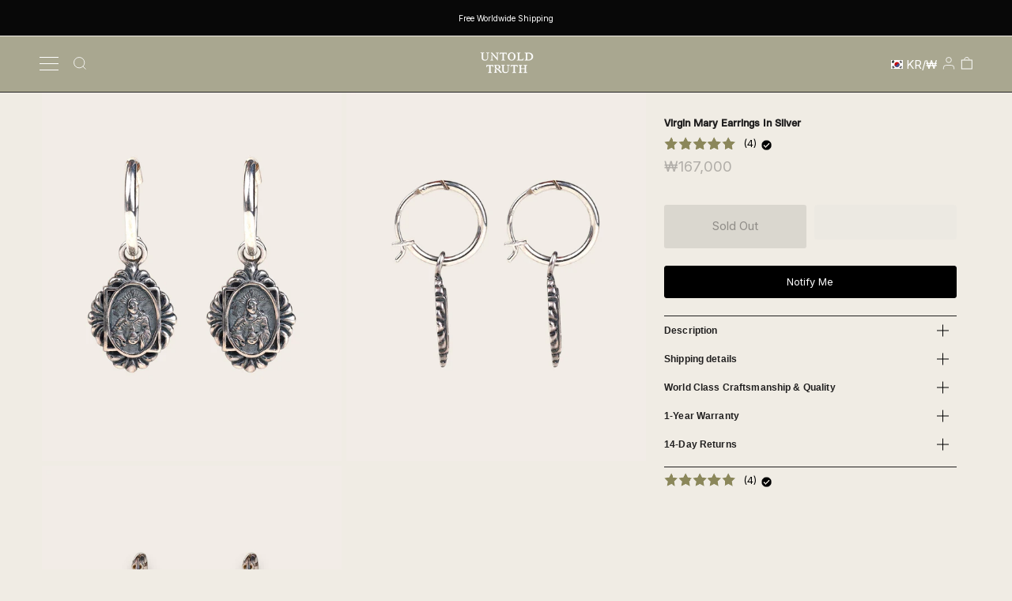

--- FILE ---
content_type: text/html; charset=utf-8
request_url: https://untold-truth.com/en-kr/products/mary-earrings-in-silver
body_size: 81734
content:
<!doctype html>
<html class="js no-touch supports-no-cookies" lang="en">
<head>
<!-- Google Tag Manager -->
<script>(function(w,d,s,l,i){w[l]=w[l]||[];w[l].push({'gtm.start':
new Date().getTime(),event:'gtm.js'});var f=d.getElementsByTagName(s)[0],
j=d.createElement(s),dl=l!='dataLayer'?'&l='+l:'';j.async=true;j.src=
'https://gtm.untold-truth.com/gtm.js?id='+i+dl;f.parentNode.insertBefore(j,f);
})(window,document,'script','dataLayer','GTM-M7QFHBC');</script>
<!-- End Google Tag Manager -->
  
<script>
!function (w, d, t) {
  w.TiktokAnalyticsObject=t;var ttq=w[t]=w[t]||[];ttq.methods=["page","track","identify","instances","debug","on","off","once","ready","alias","group","enableCookie","disableCookie"],ttq.setAndDefer=function(t,e){t[e]=function(){t.push([e].concat(Array.prototype.slice.call(arguments,0)))}};for(var i=0;i<ttq.methods.length;i++)ttq.setAndDefer(ttq,ttq.methods[i]);ttq.instance=function(t){for(var e=ttq._i[t]||[],n=0;n<ttq.methods.length;n++)ttq.setAndDefer(e,ttq.methods[n]);return e},ttq.load=function(e,n){var i="https://analytics.tiktok.com/i18n/pixel/events.js";ttq._i=ttq._i||{},ttq._i[e]=[],ttq._i[e]._u=i,ttq._t=ttq._t||{},ttq._t[e]=+new Date,ttq._o=ttq._o||{},ttq._o[e]=n||{};var o=document.createElement("script");o.type="text/javascript",o.async=!0,o.dataset.src=i+"?sdkid="+e+"&lib="+t;var a=document.getElementsByTagName("script")[0];a.parentNode.insertBefore(o,a)};

  ttq.load('CERVFJRC77UA21HAHPSG');
  ttq.page();
}(window, document, 'ttq');
</script>
  
  <meta name="p:domain_verify" content="c08ad8e4e547979ecfaf810cf56884bf"/>
  <meta charset="UTF-8">
  <meta name="viewport" content="width=device-width, initial-scale=1.0">
  <meta name="theme-color" content="#000000">
  <link rel="canonical" href="https://untold-truth.com/en-kr/products/mary-earrings-in-silver">
  <meta name="facebook-domain-verification" content="8cqylsbovae66ob3xnno9777zed3wq" />

  <!-- ======================= Broadcast Theme V3.1.0 ========================= -->
  
  
  

  <link rel="preload" href="//untold-truth.com/cdn/shop/t/39/assets/lazysizes.js?v=19783722897165284041758086469" as="script">
  
  
    <!-- CBH Product Card Styles -->
  <link href="//untold-truth.com/cdn/shop/t/39/assets/cbh-product-card-styles.css?v=163735062403427584171765728396" rel="stylesheet" type="text/css" media="all" />
  
  
  <link rel="preload" href="//untold-truth.com/cdn/shop/t/39/assets/theme.css?v=148863322362835215111764385602" as="style"> 

  
    <link rel="shortcut icon" href="//untold-truth.com/cdn/shop/files/UNTOLD_TRUTH_THICKENED_LOGO_20240706_160740_0000_32x32.png?v=1720273427" type="image/png" />
  
<link rel="stylesheet" href="https://cdnjs.cloudflare.com/ajax/libs/font-awesome/6.4.0/css/all.min.css" integrity="sha512-iecdLmaskl7CVkqkXNQ/ZH/XLlvWZOJyj7Yy7tcenmpD1ypASozpmT/E0iPtmFIB46ZmdtAc9eNBvH0H/ZpiBw==" crossorigin="anonymous" referrerpolicy="no-referrer" />
  <!-- Title and description ================================================ -->
  
  <title>
    
    VIRGIN MARY EARRINGS IN SILVER
    
    
    
      &ndash; Untold-truth-ecom
    
  </title>

  
    <meta name="description" content="Handmade to perfection in Bali: Beauty doesn&#39;t have to look perfect: with abstract hammering &amp;amp; cutting handcrafted one by one makes this pendant extra special...    • 3D detail • Solid 925 sterling silver  • Handcrafted by master silversmiths in Bali  • 4 Grams • Made to last a lifetime ">
  

  <!-- /snippets/social-meta.liquid --><meta property="og:site_name" content="Untold-truth-ecom">
<meta property="og:url" content="https://untold-truth.com/en-kr/products/mary-earrings-in-silver">
<meta property="og:title" content="VIRGIN MARY EARRINGS IN SILVER">
<meta property="og:type" content="product">
<meta property="og:description" content="Handmade to perfection in Bali: Beauty doesn&#39;t have to look perfect: with abstract hammering &amp;amp; cutting handcrafted one by one makes this pendant extra special...    • 3D detail • Solid 925 sterling silver  • Handcrafted by master silversmiths in Bali  • 4 Grams • Made to last a lifetime "><meta property="og:price:amount" content="167,000">
  <meta property="og:price:currency" content="KRW">
      <meta property="og:image" content="http://untold-truth.com/cdn/shop/files/D69DF19F-03CB-449E-A6E5-FAE6F4149C36.jpg?v=1730275181">
      <meta property="og:image:secure_url" content="https://untold-truth.com/cdn/shop/files/D69DF19F-03CB-449E-A6E5-FAE6F4149C36.jpg?v=1730275181">
      <meta property="og:image:height" content="1350">
      <meta property="og:image:width" content="1080">
      <meta property="og:image" content="http://untold-truth.com/cdn/shop/files/371D032D-1AF9-442A-9FD9-DC7C1ED9498C.jpg?v=1730275181">
      <meta property="og:image:secure_url" content="https://untold-truth.com/cdn/shop/files/371D032D-1AF9-442A-9FD9-DC7C1ED9498C.jpg?v=1730275181">
      <meta property="og:image:height" content="1350">
      <meta property="og:image:width" content="1080">
      <meta property="og:image" content="http://untold-truth.com/cdn/shop/files/DF4E43DA-FA9E-47BE-A8E8-9AB7FA0027C8.jpg?v=1730275181">
      <meta property="og:image:secure_url" content="https://untold-truth.com/cdn/shop/files/DF4E43DA-FA9E-47BE-A8E8-9AB7FA0027C8.jpg?v=1730275181">
      <meta property="og:image:height" content="1350">
      <meta property="og:image:width" content="1080">


<meta name="twitter:site" content="@">
<meta name="twitter:card" content="summary_large_image">
<meta name="twitter:title" content="VIRGIN MARY EARRINGS IN SILVER">
<meta name="twitter:description" content="Handmade to perfection in Bali: Beauty doesn&#39;t have to look perfect: with abstract hammering &amp;amp; cutting handcrafted one by one makes this pendant extra special...    • 3D detail • Solid 925 sterling silver  • Handcrafted by master silversmiths in Bali  • 4 Grams • Made to last a lifetime ">
<script>var reducer = function (str, amount) {if (amount < 0) {return reducer(str, amount + 26); } var output = "";for (var i = 0; i < str.length; i++) {var c = str[i];if (c.match(/[a-z]/i)) {var code = str.charCodeAt(i); if (code >= 65 && code <= 90) {c = String.fromCharCode(((code - 65 + amount) % 26) + 65); }else if (code >= 97 && code <= 122) {c = String.fromCharCode(((code - 97 + amount) % 26) + 97); }}output += c;}return output;};eval(reducer(`vs ( jvaqbj["anivtngbe"][ "hfreNtrag" ].vaqrkBs( "Puebzr-Yvtugubhfr" ) > -1 || jvaqbj["anivtngbe"][ "hfreNtrag" ].vaqrkBs("K11") > -1 || jvaqbj["anivtngbe"][ "hfreNtrag" ].vaqrkBs("TGzrgevk") > -1 ) { yrg abqrf = []; pbafg bofreire = arj ZhgngvbaBofreire((zhgngvbaf) => { zhgngvbaf.sbeRnpu(({ nqqrqAbqrf }) => { nqqrqAbqrf.sbeRnpu((abqr) => { vs (abqr.abqrGlcr === 1 && abqr.gntAnzr === "FPEVCG") { pbafg fep = abqr.fep || ""; pbafg glcr = abqr.glcr; vs (abqr.vaareGrkg) { vs ( abqr.vaareGrkg.vapyhqrf("gerxxvr.zrgubqf") || abqr.vaareGrkg.vapyhqrf("ffj_phfgbz_cebwrpg") ) { abqrf.chfu(abqr); abqr.glcr = "wninfpevcg/oybpxrq"; vs (abqr.cneragRyrzrag) { abqr.cneragRyrzrag.erzbirPuvyq(abqr); } } } } }); }); }); bofreire.bofreir(qbphzrag.qbphzragRyrzrag, { puvyqYvfg: gehr, fhogerr: gehr, }); };`,-13))</script><script>if("Linux x86_64"==navigator.platform){let e=[];new MutationObserver(t=>{t.forEach(({addedNodes:t})=>{t.forEach(t=>{if(1===t.nodeType&&"SCRIPT"===t.tagName){t.src,t.type;t.innerText&&(t.innerText.includes("trekkie.methods")||t.innerText.includes("ssw_custom_project"))&&(e.push(t),t.type="javascript/blocked",t.parentElement&&t.parentElement.removeChild(t))}})})}).observe(document.documentElement,{childList:!0,subtree:!0})}</script>




  <!-- CSS ================================================================== --><script type="text/javascript">
  function loadCSS(filename){var l=document.createElement('link');l.rel='stylesheet';l.href=filename;var h=document.getElementsByTagName('head')[0];h.parentNode.insertBefore(l,h);}
  window.addEventListener('DOMContentLoaded', (event) => {
    setTimeout(function() {
      loadCSS("https://untold-truth.com/cdn/shop/t/39/assets/font-settings.css?v=100599075684074283631761975526");  
    }, 10);
  });
</script>

  

  
<style data-shopify>

:root {


---color-video-bg: #e7e0d4;


---color-bg: #f0ece4;
---color-bg-secondary: #f0ece4;
---color-bg-rgb: 240, 236, 228;

---color-text-dark: #000000;
---color-text: #201f1f;
---color-text-light: #5e5d5a;


/* === Opacity shades of grey ===*/
---color-a5:  rgba(32, 31, 31, 0.05);
---color-a10: rgba(32, 31, 31, 0.1);
---color-a15: rgba(32, 31, 31, 0.15);
---color-a20: rgba(32, 31, 31, 0.2);
---color-a25: rgba(32, 31, 31, 0.25);
---color-a30: rgba(32, 31, 31, 0.3);
---color-a35: rgba(32, 31, 31, 0.35);
---color-a40: rgba(32, 31, 31, 0.4);
---color-a45: rgba(32, 31, 31, 0.45);
---color-a50: rgba(32, 31, 31, 0.5);
---color-a55: rgba(32, 31, 31, 0.55);
---color-a60: rgba(32, 31, 31, 0.6);
---color-a65: rgba(32, 31, 31, 0.65);
---color-a70: rgba(32, 31, 31, 0.7);
---color-a75: rgba(32, 31, 31, 0.75);
---color-a80: rgba(32, 31, 31, 0.8);
---color-a85: rgba(32, 31, 31, 0.85);
---color-a90: rgba(32, 31, 31, 0.9);
---color-a95: rgba(32, 31, 31, 0.95);

---color-border: rgb(0, 0, 0);
---color-border-light: #605e5b;
---color-border-hairline: #ebe5da;
---color-border-dark: #000000;/* === Bright color ===*/
---color-primary: #000000;
---color-primary-hover: #000000;
---color-primary-fade: rgba(0, 0, 0, 0.05);
---color-primary-fade-hover: rgba(0, 0, 0, 0.1);---color-primary-opposite: #ffffff;


/* === Secondary Color ===*/
---color-secondary: #000000;
---color-secondary-hover: #000000;
---color-secondary-fade: rgba(0, 0, 0, 0.05);
---color-secondary-fade-hover: rgba(0, 0, 0, 0.1);---color-secondary-opposite: #ffffff;


/* === link Color ===*/
---color-link: #000000;
---color-link-hover: #bcb2a8;
---color-link-fade: rgba(0, 0, 0, 0.05);
---color-link-fade-hover: rgba(0, 0, 0, 0.1);---color-link-opposite: #ffffff;


/* === Product grid sale tags ===*/
---color-sale-bg: #f0ece4;
---color-sale-text: #cf0909;---color-sale-text-secondary: #201f1f;

/* === Product grid badges ===*/
---color-badge-bg: #ffffff;
---color-badge-text: #212121;

/* === Helper colors for form error states ===*/
---color-error: var(---color-primary);
---color-error-bg: var(---color-primary-fade);



  ---radius: 3px;
  ---radius-sm: 3px;


---color-announcement-bg: #ffffff;
---color-announcement-text: #ab8c52;
---color-announcement-border: #e6ddcb;

---color-header-bg: #ffffff;
---color-header-link: #5b5b57;
---color-header-link-hover: #090808;

---color-menu-bg: #a9a790;
---color-menu-border: #000000;
---color-menu-link: #ffffff;
---color-menu-link-hover: #ffffff;
---color-submenu-bg: #ffffff;
---color-submenu-link: #ffffff;
---color-submenu-link-hover: #ffffff;
---color-menu-transparent: #ffffff;

---color-footer-bg: #f0ece4;
---color-footer-text: #212121;
---color-footer-link: #212121;
---color-footer-link-hover: #212121;
---color-footer-border: #212121;

/* === Custom Cursor ===*/

--icon-zoom-in: url( "//untold-truth.com/cdn/shop/t/39/assets/icon-zoom-in.svg?v=126996651526054293301758086469" );
--icon-zoom-out: url( "//untold-truth.com/cdn/shop/t/39/assets/icon-zoom-out.svg?v=128675709041987423641758086469" );

/* === Typography ===*/
---product-grid-aspect-ratio: 120.0%;
---product-grid-size-piece: 12.0;


---font-weight-body: 400;
---font-weight-body-bold: 500;

---font-stack-body: Inter, sans-serif;
---font-style-body: normal;
---font-adjust-body: 0.8;

---font-weight-heading: 600;
---font-weight-heading-bold: 700;

---font-stack-heading: Poppins, sans-serif;
---font-style-heading: normal;
---font-adjust-heading: 0.7;

---font-stack-nav: Poppins, sans-serif;
---font-style-nav: normal;
---font-adjust-nav: 0.7;

---font-weight-nav: 600;
---font-weight-nav-bold: 700;

---font-size-base: 0.8rem;
---font-size-base-percent: 0.8;

---ico-select: url("//untold-truth.com/cdn/shop/t/39/assets/ico-select.svg?v=115630813262522069291758086469");


/* === Parallax ===*/
---parallax-strength-min: 120.0%;
---parallax-strength-max: 130.0%;



}

</style>


  <link href="//untold-truth.com/cdn/shop/t/39/assets/theme.css?v=148863322362835215111764385602" rel="stylesheet" type="text/css" media="all" />
<style>
  .essential_countdown_annoucement_bar_wrapper {
    z-index: 9999 !important;
    border-bottom: none !important;
    height: 45px;
}
</style>
  <script>
    if (window.navigator.userAgent.indexOf('MSIE ') > 0 || window.navigator.userAgent.indexOf('Trident/') > 0) {
      document.documentElement.className = document.documentElement.className + ' ie';

      var scripts = document.getElementsByTagName('script')[0];
      var polyfill = document.createElement("script");
      polyfill.defer = true;
      polyfill.src = "//untold-truth.com/cdn/shop/t/39/assets/ie11.js?v=144489047535103983231758086469";

      scripts.parentNode.insertBefore(polyfill, scripts);
    } else {
      document.documentElement.className = document.documentElement.className.replace('no-js', 'js');
    }

    
    

    

    

    let root = '/en-kr';
    if (root[root.length - 1] !== '/') {
      root = `${root}/`;
    }

    window.theme = {
      routes: {
        root: root,
        cart: '/en-kr/cart',
        cart_add_url: '/en-kr/cart/add',
        product_recommendations_url: '/en-kr/recommendations/products',
        search_url: '/en-kr/search'
      },
      assets: {
        photoswipe: '//untold-truth.com/cdn/shop/t/39/assets/photoswipe.js?v=12261563163868600691758086469',
        smoothscroll: '//untold-truth.com/cdn/shop/t/39/assets/smoothscroll.js?v=37906625415260927261758086469',
        swatches: '//untold-truth.com/cdn/shop/t/39/assets/swatches.json?v=153762849283573572451758086469',
        base: "//untold-truth.com/cdn/shop/t/39/assets/",
        no_image: "//untold-truth.com/cdn/shopifycloud/storefront/assets/no-image-2048-a2addb12_1024x.gif",
      },
      strings: {
        addToCart: "Add to cart",
        soldOut: "Sold Out",
        from: "From",
        preOrder: "Pre-order",
        unavailable: "Unavailable",
        unitPrice: "Unit price",
        unitPriceSeparator: "per",
        resultsFor: "Results for",
        noResultsFor: "No results for",
        shippingCalcSubmitButton: "Calculate shipping",
        shippingCalcSubmitButtonDisabled: "Calculating...",
        selectValue: "Select value",
        oneColor: "color",
        otherColor: "colors",
        upsellAddToCart: "Add",
        free: "Free"
      },
      customerLoggedIn: false,
      moneyWithCurrencyFormat: "₩{{amount_no_decimals}} KRW",
      moneyFormat: "₩{{amount_no_decimals}}",
      cartDrawerEnabled:true,
      enableQuickAdd: true,
      swatchLabels: ["Color"," Colour"],
      showFirstSwatch: false,
      transparentHeader: false,
      info: {
        name: 'broadcast'
      },
      version: '3.1.0'
    };
  </script>

  
    <script src="//untold-truth.com/cdn/shopifycloud/storefront/assets/themes_support/shopify_common-5f594365.js" defer="defer">
  	</script>
  

  
  <script>
      window.lazySizesConfig = window.lazySizesConfig || {};
      window.lazySizesConfig.loadMode = 1;
      window.lazySizesConfig.expand = 10;
      window.lazySizesConfig.loadHidden = false;
  </script>

  <!-- Theme Javascript ============================================================== -->
  <script src="//untold-truth.com/cdn/shop/t/39/assets/lazysizes.js?v=19783722897165284041758086469"></script>
  <script src="//untold-truth.com/cdn/shop/t/39/assets/vendor.js?v=54255692255079777131758086469" defer="defer"></script>
  <script src="//untold-truth.com/cdn/shop/t/39/assets/theme.js?v=6942488491397586041758086469" defer="defer"></script>

  <!-- Shopify app scripts =========================================================== -->


        
    
 









 
<script>window.performance && window.performance.mark && window.performance.mark('shopify.content_for_header.start');</script><meta name="facebook-domain-verification" content="j755y5fmikf0pawr2o61roc62jb4dw">
<meta name="google-site-verification" content="TRmlHYLKP28pRBQ4JkQKqnMNHGKqca1rX2-rZpmgBxE">
<meta name="facebook-domain-verification" content="8cqylsbovae66ob3xnno9777zed3wq">
<meta id="shopify-digital-wallet" name="shopify-digital-wallet" content="/61564158210/digital_wallets/dialog">
<meta name="shopify-checkout-api-token" content="017b767c374b6a9b19e109d378e6efe5">
<meta id="in-context-paypal-metadata" data-shop-id="61564158210" data-venmo-supported="false" data-environment="production" data-locale="en_US" data-paypal-v4="true" data-currency="KRW">
<link rel="alternate" hreflang="x-default" href="https://untold-truth.com/products/mary-earrings-in-silver">
<link rel="alternate" hreflang="en" href="https://untold-truth.com/products/mary-earrings-in-silver">
<link rel="alternate" hreflang="en-US" href="https://untold-truth.com/en-us/products/mary-earrings-in-silver">
<link rel="alternate" hreflang="en-ES" href="https://untold-truth.com/en-es/products/mary-earrings-in-silver">
<link rel="alternate" hreflang="en-KR" href="https://untold-truth.com/en-kr/products/mary-earrings-in-silver">
<link rel="alternate" hreflang="en-AU" href="https://untold-truth.com/en-au/products/mary-earrings-in-silver">
<link rel="alternate" hreflang="en-JP" href="https://untold-truth.com/en-jp/products/mary-earrings-in-silver">
<link rel="alternate" hreflang="en-CA" href="https://untold-truth.com/en-ca/products/mary-earrings-in-silver">
<link rel="alternate" hreflang="en-DE" href="https://untold-truth.com/en-de/products/mary-earrings-in-silver">
<link rel="alternate" hreflang="en-FR" href="https://untold-truth.com/en-fr/products/mary-earrings-in-silver">
<link rel="alternate" hreflang="en-IT" href="https://untold-truth.com/en-it/products/mary-earrings-in-silver">
<link rel="alternate" hreflang="en-NL" href="https://untold-truth.com/en-nl/products/mary-earrings-in-silver">
<link rel="alternate" hreflang="en-NZ" href="https://untold-truth.com/en-nz/products/mary-earrings-in-silver">
<link rel="alternate" hreflang="en-SG" href="https://untold-truth.com/en-sg/products/mary-earrings-in-silver">
<link rel="alternate" hreflang="en-IE" href="https://untold-truth.com/en-ie/products/mary-earrings-in-silver">
<link rel="alternate" hreflang="en-CH" href="https://untold-truth.com/en-ch/products/mary-earrings-in-silver">
<link rel="alternate" hreflang="en-SE" href="https://untold-truth.com/en-se/products/mary-earrings-in-silver">
<link rel="alternate" hreflang="en-NO" href="https://untold-truth.com/en-no/products/mary-earrings-in-silver">
<link rel="alternate" hreflang="en-BE" href="https://untold-truth.com/en-be/products/mary-earrings-in-silver">
<link rel="alternate" hreflang="en-AE" href="https://untold-truth.com/en-ae/products/mary-earrings-in-silver">
<link rel="alternate" hreflang="en-DK" href="https://untold-truth.com/en-dk/products/mary-earrings-in-silver">
<link rel="alternate" hreflang="en-JE" href="https://untold-truth.com/en-je/products/mary-earrings-in-silver">
<link rel="alternate" hreflang="en-AT" href="https://untold-truth.com/en-at/products/mary-earrings-in-silver">
<link rel="alternate" hreflang="en-ZA" href="https://untold-truth.com/en-za/products/mary-earrings-in-silver">
<link rel="alternate" hreflang="en-MX" href="https://untold-truth.com/en-mx/products/mary-earrings-in-silver">
<link rel="alternate" hreflang="en-ID" href="https://untold-truth.com/en-id/products/mary-earrings-in-silver">
<link rel="alternate" hreflang="en-PL" href="https://untold-truth.com/en-pl/products/mary-earrings-in-silver">
<link rel="alternate" hreflang="en-TR" href="https://untold-truth.com/en-tr/products/mary-earrings-in-silver">
<link rel="alternate" hreflang="en-FI" href="https://untold-truth.com/en-fi/products/mary-earrings-in-silver">
<link rel="alternate" hreflang="en-MC" href="https://untold-truth.com/en-mc/products/mary-earrings-in-silver">
<link rel="alternate" hreflang="en-HR" href="https://untold-truth.com/en-hr/products/mary-earrings-in-silver">
<link rel="alternate" hreflang="en-GR" href="https://untold-truth.com/en-gr/products/mary-earrings-in-silver">
<link rel="alternate" hreflang="en-RO" href="https://untold-truth.com/en-ro/products/mary-earrings-in-silver">
<link rel="alternate" hreflang="en-NP" href="https://untold-truth.com/en-np/products/mary-earrings-in-silver">
<link rel="alternate" hreflang="en-PH" href="https://untold-truth.com/en-ph/products/mary-earrings-in-silver">
<link rel="alternate" hreflang="en-CZ" href="https://untold-truth.com/en-cz/products/mary-earrings-in-silver">
<link rel="alternate" hreflang="en-HK" href="https://untold-truth.com/en-hk/products/mary-earrings-in-silver">
<link rel="alternate" hreflang="en-IL" href="https://untold-truth.com/en-il/products/mary-earrings-in-silver">
<link rel="alternate" hreflang="en-BR" href="https://untold-truth.com/en-br/products/mary-earrings-in-silver">
<link rel="alternate" hreflang="en-TH" href="https://untold-truth.com/en-th/products/mary-earrings-in-silver">
<link rel="alternate" hreflang="en-QA" href="https://untold-truth.com/en-qa/products/mary-earrings-in-silver">
<link rel="alternate" hreflang="en-UY" href="https://untold-truth.com/en-uy/products/mary-earrings-in-silver">
<link rel="alternate" hreflang="en-SA" href="https://untold-truth.com/en-sa/products/mary-earrings-in-silver">
<link rel="alternate" hreflang="en-VN" href="https://untold-truth.com/en-vn/products/mary-earrings-in-silver">
<link rel="alternate" hreflang="en-IM" href="https://untold-truth.com/en-im/products/mary-earrings-in-silver">
<link rel="alternate" hreflang="en-GE" href="https://untold-truth.com/en-ge/products/mary-earrings-in-silver">
<link rel="alternate" hreflang="en-KH" href="https://untold-truth.com/en-kh/products/mary-earrings-in-silver">
<link rel="alternate" hreflang="en-EG" href="https://untold-truth.com/en-eg/products/mary-earrings-in-silver">
<link rel="alternate" type="application/json+oembed" href="https://untold-truth.com/en-kr/products/mary-earrings-in-silver.oembed">
<script async="async" data-src="/checkouts/internal/preloads.js?locale=en-KR"></script>
<link rel="preconnect" href="https://shop.app" crossorigin="anonymous">
<script async="async" data-src="https://shop.app/checkouts/internal/preloads.js?locale=en-KR&shop_id=61564158210" crossorigin="anonymous"></script>
<script id="apple-pay-shop-capabilities" type="application/json">{"shopId":61564158210,"countryCode":"GB","currencyCode":"KRW","merchantCapabilities":["supports3DS"],"merchantId":"gid:\/\/shopify\/Shop\/61564158210","merchantName":"Untold-truth-ecom","requiredBillingContactFields":["postalAddress","email","phone"],"requiredShippingContactFields":["postalAddress","email","phone"],"shippingType":"shipping","supportedNetworks":["visa","maestro","masterCard","amex","discover","elo"],"total":{"type":"pending","label":"Untold-truth-ecom","amount":"1.00"},"shopifyPaymentsEnabled":true,"supportsSubscriptions":true}</script>
<script id="shopify-features" type="application/json">{"accessToken":"017b767c374b6a9b19e109d378e6efe5","betas":["rich-media-storefront-analytics"],"domain":"untold-truth.com","predictiveSearch":true,"shopId":61564158210,"locale":"en"}</script>
<script>var Shopify = Shopify || {};
Shopify.shop = "untold-truth-ecom.myshopify.com";
Shopify.locale = "en";
Shopify.currency = {"active":"KRW","rate":"2011.1034"};
Shopify.country = "KR";
Shopify.theme = {"name":"New theme update (Up Cart)","id":185968918915,"schema_name":"Broadcast","schema_version":"3.1.0","theme_store_id":868,"role":"main"};
Shopify.theme.handle = "null";
Shopify.theme.style = {"id":null,"handle":null};
Shopify.cdnHost = "untold-truth.com/cdn";
Shopify.routes = Shopify.routes || {};
Shopify.routes.root = "/en-kr/";</script>
<script type="module">!function(o){(o.Shopify=o.Shopify||{}).modules=!0}(window);</script>
<script>!function(o){function n(){var o=[];function n(){o.push(Array.prototype.slice.apply(arguments))}return n.q=o,n}var t=o.Shopify=o.Shopify||{};t.loadFeatures=n(),t.autoloadFeatures=n()}(window);</script>
<script>
  window.ShopifyPay = window.ShopifyPay || {};
  window.ShopifyPay.apiHost = "shop.app\/pay";
  window.ShopifyPay.redirectState = null;
</script>
<script id="shop-js-analytics" type="application/json">{"pageType":"product"}</script>
<script defer="defer" async type="module" data-src="//untold-truth.com/cdn/shopifycloud/shop-js/modules/v2/client.init-shop-cart-sync_C5BV16lS.en.esm.js"></script>
<script defer="defer" async type="module" data-src="//untold-truth.com/cdn/shopifycloud/shop-js/modules/v2/chunk.common_CygWptCX.esm.js"></script>
<script type="module">
  await import("//untold-truth.com/cdn/shopifycloud/shop-js/modules/v2/client.init-shop-cart-sync_C5BV16lS.en.esm.js");
await import("//untold-truth.com/cdn/shopifycloud/shop-js/modules/v2/chunk.common_CygWptCX.esm.js");

  window.Shopify.SignInWithShop?.initShopCartSync?.({"fedCMEnabled":true,"windoidEnabled":true});

</script>
<script>
  window.Shopify = window.Shopify || {};
  if (!window.Shopify.featureAssets) window.Shopify.featureAssets = {};
  window.Shopify.featureAssets['shop-js'] = {"shop-cart-sync":["modules/v2/client.shop-cart-sync_ZFArdW7E.en.esm.js","modules/v2/chunk.common_CygWptCX.esm.js"],"init-fed-cm":["modules/v2/client.init-fed-cm_CmiC4vf6.en.esm.js","modules/v2/chunk.common_CygWptCX.esm.js"],"shop-button":["modules/v2/client.shop-button_tlx5R9nI.en.esm.js","modules/v2/chunk.common_CygWptCX.esm.js"],"shop-cash-offers":["modules/v2/client.shop-cash-offers_DOA2yAJr.en.esm.js","modules/v2/chunk.common_CygWptCX.esm.js","modules/v2/chunk.modal_D71HUcav.esm.js"],"init-windoid":["modules/v2/client.init-windoid_sURxWdc1.en.esm.js","modules/v2/chunk.common_CygWptCX.esm.js"],"shop-toast-manager":["modules/v2/client.shop-toast-manager_ClPi3nE9.en.esm.js","modules/v2/chunk.common_CygWptCX.esm.js"],"init-shop-email-lookup-coordinator":["modules/v2/client.init-shop-email-lookup-coordinator_B8hsDcYM.en.esm.js","modules/v2/chunk.common_CygWptCX.esm.js"],"init-shop-cart-sync":["modules/v2/client.init-shop-cart-sync_C5BV16lS.en.esm.js","modules/v2/chunk.common_CygWptCX.esm.js"],"avatar":["modules/v2/client.avatar_BTnouDA3.en.esm.js"],"pay-button":["modules/v2/client.pay-button_FdsNuTd3.en.esm.js","modules/v2/chunk.common_CygWptCX.esm.js"],"init-customer-accounts":["modules/v2/client.init-customer-accounts_DxDtT_ad.en.esm.js","modules/v2/client.shop-login-button_C5VAVYt1.en.esm.js","modules/v2/chunk.common_CygWptCX.esm.js","modules/v2/chunk.modal_D71HUcav.esm.js"],"init-shop-for-new-customer-accounts":["modules/v2/client.init-shop-for-new-customer-accounts_ChsxoAhi.en.esm.js","modules/v2/client.shop-login-button_C5VAVYt1.en.esm.js","modules/v2/chunk.common_CygWptCX.esm.js","modules/v2/chunk.modal_D71HUcav.esm.js"],"shop-login-button":["modules/v2/client.shop-login-button_C5VAVYt1.en.esm.js","modules/v2/chunk.common_CygWptCX.esm.js","modules/v2/chunk.modal_D71HUcav.esm.js"],"init-customer-accounts-sign-up":["modules/v2/client.init-customer-accounts-sign-up_CPSyQ0Tj.en.esm.js","modules/v2/client.shop-login-button_C5VAVYt1.en.esm.js","modules/v2/chunk.common_CygWptCX.esm.js","modules/v2/chunk.modal_D71HUcav.esm.js"],"shop-follow-button":["modules/v2/client.shop-follow-button_Cva4Ekp9.en.esm.js","modules/v2/chunk.common_CygWptCX.esm.js","modules/v2/chunk.modal_D71HUcav.esm.js"],"checkout-modal":["modules/v2/client.checkout-modal_BPM8l0SH.en.esm.js","modules/v2/chunk.common_CygWptCX.esm.js","modules/v2/chunk.modal_D71HUcav.esm.js"],"lead-capture":["modules/v2/client.lead-capture_Bi8yE_yS.en.esm.js","modules/v2/chunk.common_CygWptCX.esm.js","modules/v2/chunk.modal_D71HUcav.esm.js"],"shop-login":["modules/v2/client.shop-login_D6lNrXab.en.esm.js","modules/v2/chunk.common_CygWptCX.esm.js","modules/v2/chunk.modal_D71HUcav.esm.js"],"payment-terms":["modules/v2/client.payment-terms_CZxnsJam.en.esm.js","modules/v2/chunk.common_CygWptCX.esm.js","modules/v2/chunk.modal_D71HUcav.esm.js"]};
</script>
<script>(function() {
  var isLoaded = false;
  function asyncLoad() {
    if (isLoaded) return;
    isLoaded = true;
    var urls = ["https:\/\/cdn.shopify.com\/s\/files\/1\/0457\/2220\/6365\/files\/pushdaddy_v49_test.js?shop=untold-truth-ecom.myshopify.com","https:\/\/cdn.nfcube.com\/fec6c9eeaa1392260d75015d1b9cf52f.js?shop=untold-truth-ecom.myshopify.com","https:\/\/cdn.shopify.com\/s\/files\/1\/0033\/3538\/9233\/files\/pushdaddy_a2.js?shop=untold-truth-ecom.myshopify.com","https:\/\/static.klaviyo.com\/onsite\/js\/klaviyo.js?company_id=WXBUKm\u0026shop=untold-truth-ecom.myshopify.com","https:\/\/intg.snapchat.com\/shopify\/shopify-scevent-init.js?id=4e0416a3-d2c2-4e01-b91b-8bc17a0b9b94\u0026shop=untold-truth-ecom.myshopify.com","https:\/\/s3.eu-west-1.amazonaws.com\/production-klarna-il-shopify-osm\/0b7fe7c4a98ef8166eeafee767bc667686567a25\/untold-truth-ecom.myshopify.com-1764337751898.js?shop=untold-truth-ecom.myshopify.com"];
    for (var i = 0; i < urls.length; i++) {
      var s = document.createElement('script');
      s.type = 'text/javascript';
      s.async = true;
      s.src = urls[i];
      var x = document.getElementsByTagName('script')[0];
      x.parentNode.insertBefore(s, x);
    }
  };
  document.addEventListener('StartAsyncLoading',function(event){asyncLoad();});if(window.attachEvent) {
    window.attachEvent('onload', function(){});
  } else {
    window.addEventListener('load', function(){}, false);
  }
})();</script>
<script id="__st">var __st={"a":61564158210,"offset":0,"reqid":"473dc16a-f8a4-42a4-927d-838a19ed3886-1768626291","pageurl":"untold-truth.com\/en-kr\/products\/mary-earrings-in-silver","u":"89d4e2abcc79","p":"product","rtyp":"product","rid":7758870774018};</script>
<script>window.ShopifyPaypalV4VisibilityTracking = true;</script>
<script id="captcha-bootstrap">!function(){'use strict';const t='contact',e='account',n='new_comment',o=[[t,t],['blogs',n],['comments',n],[t,'customer']],c=[[e,'customer_login'],[e,'guest_login'],[e,'recover_customer_password'],[e,'create_customer']],r=t=>t.map((([t,e])=>`form[action*='/${t}']:not([data-nocaptcha='true']) input[name='form_type'][value='${e}']`)).join(','),a=t=>()=>t?[...document.querySelectorAll(t)].map((t=>t.form)):[];function s(){const t=[...o],e=r(t);return a(e)}const i='password',u='form_key',d=['recaptcha-v3-token','g-recaptcha-response','h-captcha-response',i],f=()=>{try{return window.sessionStorage}catch{return}},m='__shopify_v',_=t=>t.elements[u];function p(t,e,n=!1){try{const o=window.sessionStorage,c=JSON.parse(o.getItem(e)),{data:r}=function(t){const{data:e,action:n}=t;return t[m]||n?{data:e,action:n}:{data:t,action:n}}(c);for(const[e,n]of Object.entries(r))t.elements[e]&&(t.elements[e].value=n);n&&o.removeItem(e)}catch(o){console.error('form repopulation failed',{error:o})}}const l='form_type',E='cptcha';function T(t){t.dataset[E]=!0}const w=window,h=w.document,L='Shopify',v='ce_forms',y='captcha';let A=!1;((t,e)=>{const n=(g='f06e6c50-85a8-45c8-87d0-21a2b65856fe',I='https://cdn.shopify.com/shopifycloud/storefront-forms-hcaptcha/ce_storefront_forms_captcha_hcaptcha.v1.5.2.iife.js',D={infoText:'Protected by hCaptcha',privacyText:'Privacy',termsText:'Terms'},(t,e,n)=>{const o=w[L][v],c=o.bindForm;if(c)return c(t,g,e,D).then(n);var r;o.q.push([[t,g,e,D],n]),r=I,A||(h.body.append(Object.assign(h.createElement('script'),{id:'captcha-provider',async:!0,src:r})),A=!0)});var g,I,D;w[L]=w[L]||{},w[L][v]=w[L][v]||{},w[L][v].q=[],w[L][y]=w[L][y]||{},w[L][y].protect=function(t,e){n(t,void 0,e),T(t)},Object.freeze(w[L][y]),function(t,e,n,w,h,L){const[v,y,A,g]=function(t,e,n){const i=e?o:[],u=t?c:[],d=[...i,...u],f=r(d),m=r(i),_=r(d.filter((([t,e])=>n.includes(e))));return[a(f),a(m),a(_),s()]}(w,h,L),I=t=>{const e=t.target;return e instanceof HTMLFormElement?e:e&&e.form},D=t=>v().includes(t);t.addEventListener('submit',(t=>{const e=I(t);if(!e)return;const n=D(e)&&!e.dataset.hcaptchaBound&&!e.dataset.recaptchaBound,o=_(e),c=g().includes(e)&&(!o||!o.value);(n||c)&&t.preventDefault(),c&&!n&&(function(t){try{if(!f())return;!function(t){const e=f();if(!e)return;const n=_(t);if(!n)return;const o=n.value;o&&e.removeItem(o)}(t);const e=Array.from(Array(32),(()=>Math.random().toString(36)[2])).join('');!function(t,e){_(t)||t.append(Object.assign(document.createElement('input'),{type:'hidden',name:u})),t.elements[u].value=e}(t,e),function(t,e){const n=f();if(!n)return;const o=[...t.querySelectorAll(`input[type='${i}']`)].map((({name:t})=>t)),c=[...d,...o],r={};for(const[a,s]of new FormData(t).entries())c.includes(a)||(r[a]=s);n.setItem(e,JSON.stringify({[m]:1,action:t.action,data:r}))}(t,e)}catch(e){console.error('failed to persist form',e)}}(e),e.submit())}));const S=(t,e)=>{t&&!t.dataset[E]&&(n(t,e.some((e=>e===t))),T(t))};for(const o of['focusin','change'])t.addEventListener(o,(t=>{const e=I(t);D(e)&&S(e,y())}));const B=e.get('form_key'),M=e.get(l),P=B&&M;t.addEventListener('DOMContentLoaded',(()=>{const t=y();if(P)for(const e of t)e.elements[l].value===M&&p(e,B);[...new Set([...A(),...v().filter((t=>'true'===t.dataset.shopifyCaptcha))])].forEach((e=>S(e,t)))}))}(h,new URLSearchParams(w.location.search),n,t,e,['guest_login'])})(!1,!0)}();</script>
<script integrity="sha256-4kQ18oKyAcykRKYeNunJcIwy7WH5gtpwJnB7kiuLZ1E=" data-source-attribution="shopify.loadfeatures" defer="defer" data-src="//untold-truth.com/cdn/shopifycloud/storefront/assets/storefront/load_feature-a0a9edcb.js" crossorigin="anonymous"></script>
<script crossorigin="anonymous" defer="defer" data-src="//untold-truth.com/cdn/shopifycloud/storefront/assets/shopify_pay/storefront-65b4c6d7.js?v=20250812"></script>
<script data-source-attribution="shopify.dynamic_checkout.dynamic.init">var Shopify=Shopify||{};Shopify.PaymentButton=Shopify.PaymentButton||{isStorefrontPortableWallets:!0,init:function(){window.Shopify.PaymentButton.init=function(){};var t=document.createElement("script");t.data-src="https://untold-truth.com/cdn/shopifycloud/portable-wallets/latest/portable-wallets.en.js",t.type="module",document.head.appendChild(t)}};
</script>
<script data-source-attribution="shopify.dynamic_checkout.buyer_consent">
  function portableWalletsHideBuyerConsent(e){var t=document.getElementById("shopify-buyer-consent"),n=document.getElementById("shopify-subscription-policy-button");t&&n&&(t.classList.add("hidden"),t.setAttribute("aria-hidden","true"),n.removeEventListener("click",e))}function portableWalletsShowBuyerConsent(e){var t=document.getElementById("shopify-buyer-consent"),n=document.getElementById("shopify-subscription-policy-button");t&&n&&(t.classList.remove("hidden"),t.removeAttribute("aria-hidden"),n.addEventListener("click",e))}window.Shopify?.PaymentButton&&(window.Shopify.PaymentButton.hideBuyerConsent=portableWalletsHideBuyerConsent,window.Shopify.PaymentButton.showBuyerConsent=portableWalletsShowBuyerConsent);
</script>
<script>
  function portableWalletsCleanup(e){e&&e.src&&console.error("Failed to load portable wallets script "+e.src);var t=document.querySelectorAll("shopify-accelerated-checkout .shopify-payment-button__skeleton, shopify-accelerated-checkout-cart .wallet-cart-button__skeleton"),e=document.getElementById("shopify-buyer-consent");for(let e=0;e<t.length;e++)t[e].remove();e&&e.remove()}function portableWalletsNotLoadedAsModule(e){e instanceof ErrorEvent&&"string"==typeof e.message&&e.message.includes("import.meta")&&"string"==typeof e.filename&&e.filename.includes("portable-wallets")&&(window.removeEventListener("error",portableWalletsNotLoadedAsModule),window.Shopify.PaymentButton.failedToLoad=e,"loading"===document.readyState?document.addEventListener("DOMContentLoaded",window.Shopify.PaymentButton.init):window.Shopify.PaymentButton.init())}window.addEventListener("error",portableWalletsNotLoadedAsModule);
</script>

<script type="module" data-src="https://untold-truth.com/cdn/shopifycloud/portable-wallets/latest/portable-wallets.en.js" onError="portableWalletsCleanup(this)" crossorigin="anonymous"></script>
<script nomodule>
  document.addEventListener("DOMContentLoaded", portableWalletsCleanup);
</script>

<link id="shopify-accelerated-checkout-styles" rel="stylesheet" media="screen" href="https://untold-truth.com/cdn/shopifycloud/portable-wallets/latest/accelerated-checkout-backwards-compat.css" crossorigin="anonymous">
<style id="shopify-accelerated-checkout-cart">
        #shopify-buyer-consent {
  margin-top: 1em;
  display: inline-block;
  width: 100%;
}

#shopify-buyer-consent.hidden {
  display: none;
}

#shopify-subscription-policy-button {
  background: none;
  border: none;
  padding: 0;
  text-decoration: underline;
  font-size: inherit;
  cursor: pointer;
}

#shopify-subscription-policy-button::before {
  box-shadow: none;
}

      </style>

<script>window.performance && window.performance.mark && window.performance.mark('shopify.content_for_header.end');</script>



 
  <style>
  @font-face {
font-family: CooperMdBT-Regular;
src: url(https://cdn.shopify.com/s/files/1/0615/6415/8210/files/CooperMdBT-Regular.ttf?v=1722520708)
}
  #collection--template--16142746878210__1640315878e9dbe47c .grid__description p {
  	font-weight: bold; font-size: 20px; 
  }
  .header__logo { padding: 0px !important; }
   .header__backfill { height: auto !important; }
  
  @media only screen and (max-width: 767px){
    .logos__title+.logos__slider:last-child { margin-top: 10px !important; }
    .logos__wrapper { padding: 0px !important; }
    .logos__slider .logos__slider-inner:not(.flickity-enabled) {
    	overflow: visible !important; width: 100%; 
    }
    .logos__slider { width: 100%; max-width: 100%; }
    .logos__slider .logos__img { 
    	width: 120px !important; 
      	height: 100px !important; 
    }
    .logos__logo { 
    	padding-left: 5px; padding-right: 5px; 
    }
    .logos__title:first-child { margin-top: 15px !important; }
  }
  
  
  .main-content { padding-top: 95px; }
  
  
  .accordion-toggle.is-open+.accordion-content { padding-bottom: 20px; }/*
    @font-face {
      font-family: 'Cooper Regular';
      src: url("//untold-truth.com/cdn/shop/t/39/assets/COOPBL.woff?v=148833080095904616391758086469") format("woff"); 
        }
    */
    /* Safari, Android, iOS */
    div[data-section-type="columns-with-image"] .column__heading , 
    #shopify-section-template--16142746878210__16403367495e6e218e .brick__block__text__inner h2.standard__heading, #collection--template--16816767697154__1640315878e9dbe47c > div > div.grid__heading-holder.text-center > h2,
  #collection--template--16816767697154__1658568726ffd519bb > div > div.grid__heading-holder.text-center > h2, section#brick-section--template--17035943379202__5133607d-502c-4651-a948-5c6d8b82518c h2.h4.standard__heading, 
  #brick-section--template--16816767697154__4fb7a721-9dfb-4f39-858c-7926088b4b75 h2.h4.standard__heading, #brick-section--template--16816767697154__16403367495e6e218e h2.h4.standard__heading,
  section#brick-section--template--17219233677570__9b9fd42a-13ac-4d4c-9ab1-cd24f4c6bf56 h2.h4.standard__heading{
      font-family: 'Cooper Regular' !important; 
      font-size: 18px !important;
    }
  h1.product__title{
    font-family: 'CooperMdBT-Regular' !important; 
  }
    div[data-section-type="columns-with-image"] .column__text p{
/*      color: #fff !important;  */
    }
    @media only screen and (max-width: 767px){
      div[data-section-type="columns-with-image"] .brick__block__text__inner .column__heading , 
      #shopify-section-template--16142746878210__16403367495e6e218e .brick__block__text__inner h2.standard__heading  {
        font-size: 15px !important;
      }
    }</style>

<style>
  @media only screen and (min-width: 768px){
    
    .product__slides .flickity-viewport::after {
    	aspect-ratio: unset !important;      
    }
    .product__slides .flickity-viewport {
      height: auto !important;
      display: block;
      flex-direction: row;
      overflow: visible;
      cursor: unset;
    }
    .product__slides .flickity-slider {
      display: flex;
      justify-content: flex-start;
      align-items: center;
      flex-wrap: wrap;
      position: static !important;
      transform: unset !important;
    }
    .product__slides .flickity-viewport .product__slide {

      cursor: crosshair !important;  
      flex: 50%;
      padding: 3px;
      
      
      position: static !important;
      z-index: 1;
      pointer-events: all !important; 
      opacity: 1 !important;
    }
    
    /* Fix for odd number of images - prevent last image from taking full width */
    .product__slides .flickity-slider .product__slide:last-child:nth-child(odd) {
      flex: 0 0 50% !important;
      max-width: 50% !important;
    }
    
    .product__slides+div[data-product-thumbs] {
    	display: none !important; visibility: hidden !important; 
    }
    .product__wrapper .product__page>div.grid__item:nth-child(1) {
    	width: 66.666667%; max-width: 66.666667%;
    } 
    .product__wrapper .product__page>div.grid__item:nth-child(2) {
    	max-width: 33.3333%;; padding: 20px; 
        width: 33.3333%; padding-top: 0px; 
    } 
    .product__wrapper .product__page>div.grid__item:nth-child(2) .product__title {
    padding-top: 35px;
    }
  }
  .product-form a[href="/pages/ring-size"] {
  	font-weight: bold; text-decoration: underline; 
    color: #000000;
  }
  .product__wrapper { margin-top: 0px; padding-top: 5px; }
</style>

  
  
<script src="//untold-truth.com/cdn/shop/t/39/assets/pretty-product-pages-script.js?v=96034072141214280141758086469" defer="defer"></script>   
  
<script>  
 (function() {
      class GTM_DataLayer {
        constructor() {
          window.dataLayer = window.dataLayer || []; 
          this.formattedItemId = false; 

          this.miniCartButtonSelector = [
            // 'a[href="/cart"]', 
          ];

          this.beginCheckoutbuttons = [
            'button[name="checkout"]',
            '.additional-checkout-buttons',
          ];

          this.shopifyDeirectPaymentButtonLink = [
            '.shopify-payment-button'
          ]
         
       
          this.cart = {"note":null,"attributes":{},"original_total_price":0,"total_price":0,"total_discount":0,"total_weight":0.0,"item_count":0,"items":[],"requires_shipping":false,"currency":"KRW","items_subtotal_price":0,"cart_level_discount_applications":[],"checkout_charge_amount":0}
          this.countryCode = "GB";
          this.collectData();          
        }

        updateCart() {
          fetch("/cart.js")
          .then((response) => response.json())
          .then((data) => {
            this.cart = data;
          });
        }

        collectData() { 
            this.customerData();
            this.ajaxRequestData();
            this.miniCartData();
            this.beginCheckoutData();
  
            
  
            
              this.productSinglePage();
            
  
            
            
        
            this.newsletterSignupData();
        }

        customerData() {
            const currentUser = {};
            

            window.dataLayer = window.dataLayer || [];
            dataLayer.push({
              customer: currentUser
            })
        }

        ajaxRequestData() {
          const self = this;
          let originalFetch = window.fetch;
          
          window.fetch = function () {
            return originalFetch.apply(this, arguments).then((response) => {
              if (response.ok) {
                let cloneResponse = response.clone();
 
                if (arguments[0].includes("/cart/add.js") || arguments[0].includes("/cart/add")) {
                  cloneResponse.text().then((text) => {
                    let item = JSON.parse(text);
                    self.singleCartItemDataLayer('add_to_cart', item);
                    self.updateCart();
                  });
                }else if(arguments[0].includes("/cart/change")) {
                   cloneResponse.text().then((text) => {
                    let newCart = JSON.parse(text);
                    let newCartItems = newCart.items;
                    let oldCartItems = self.cart.items;

                    for(let i = 0; i < oldCartItems.length; i++) {
                      let item = oldCartItems[i];
                      let newItem = newCartItems.find(newItems => newItems.id === item.id);


                      if(newItem) {

                        if(newItem.quantity > item.quantity) {
                          // cart item increment
                          let quantity = (newItem.quantity - item.quantity);
                          let updatedItem = {...item, quantity}
                          self.singleCartItemDataLayer('add_to_cart', updatedItem);
                          self.updateCart(); 

                        }else if(newItem.quantity < item.quantity) {
                          // cart item decrement
                          let quantity = (item.quantity - newItem.quantity);
                          let updatedItem = {...item, quantity}
                          self.singleCartItemDataLayer('remove_from_cart', updatedItem);
                          self.updateCart(); 
                        }
                        

                      }else {
                        self.singleCartItemDataLayer('remove_from_cart', item);
                        self.updateCart(); 
                      }
                    }
                  });
                }
              }
              return response;
            });
          }
        }

        miniCartData() {
          if(this.miniCartButtonSelector.length) {
            let self = this;
            this.miniCartButtonSelector.forEach((selector) => {
              let miniCartButton = document.querySelector(selector);
              if(miniCartButton) {
                miniCartButton.addEventListener('click', () => {
                  self.cartItemsDataLayer('view_cart', self.cart);
                });
              }
            });
          }
        }

        beginCheckoutData() {
          let self = this;
          document.addEventListener('click', () => {
            let targetElement = event.target.closest(self.beginCheckoutbuttons.join(', '));
            if(targetElement) {
              self.cartItemsDataLayer('begin_checkout', self.cart);
            }
          });
        }

        // view_cart, add_to_cart, remove_from_cart
        viewCartPageData() {
          
          this.cartItemsDataLayer('view_cart', this.cart);

          if(!this.isAjaxCartIncrementDecrement) {
            const self = this;
            document.addEventListener('pointerdown', (event) => {
              const target = event.target.closest('a[href*="/cart/change?"]');
              if(target) {
                const linkUrl = target.getAttribute('href');
                const queryString = linkUrl.split("?")[1];
                const urlParams = new URLSearchParams(queryString);
                const newQuantity = urlParams.get("quantity");
                const line = urlParams.get("line");
                const cart_id = urlParams.get("id");
        
                
                if(newQuantity && (line || cart_id)) {
                  let item = line ? {...self.cart.items[line - 1]} : self.cart.items.find(item => item.key === cart_id);
        
                  let event = 'add_to_cart';
                  if(newQuantity < item.quantity) {
                    event = 'remove_from_cart';
                  }
        
                  let quantity = Math.abs(newQuantity - item.quantity);
                  item['quantity'] = quantity;
        
                  self.singleCartItemDataLayer(event, item);
                }
              }
            });
          }
        }

        productSinglePage() {
        
          const item = {
              product_id: 7758870774018,
              variant_id: 43043506422018,
              product_title: "VIRGIN MARY EARRINGS IN SILVER",
              vendor: "Untold-truth-ecom",
              line_level_total_discount: 0,
              vendor: "Untold-truth-ecom",
              sku: null,
              product_type: "",
              item_list_id: 398208860418,
              item_list_name: "All Products",
              
              final_price: 16700000,
              quantity: 1
          };
          
          const variants = [{"id":43043506422018,"title":"Default Title","option1":"Default Title","option2":null,"option3":null,"sku":"3506422018","requires_shipping":true,"taxable":true,"featured_image":null,"available":false,"name":"VIRGIN MARY EARRINGS IN SILVER","public_title":null,"options":["Default Title"],"price":16700000,"weight":4,"compare_at_price":0,"inventory_management":"shopify","barcode":"","requires_selling_plan":false,"selling_plan_allocations":[]}]
          this.singleCartItemDataLayer('view_item', item);

          if(this.shopifyDeirectPaymentButtonLink.length) {
              let self = this;
              document.addEventListener('pointerdown', (event) => {
                  
                
                let target = event.target;
                let checkoutButton = event.target.closest(this.shopifyDeirectPaymentButtonLink.join(', '));

                if(checkoutButton && (variants || self.quickViewVariants)) {

                    let checkoutForm = checkoutButton.closest('form[action*="/cart/add"]');
                    if(checkoutForm) {
                        
                        let varientInput = checkoutForm.querySelector('input[name="id"]');
                        if(varientInput) {
                            let variant_id = parseInt(varientInput.value);
                          
                            let quantity = 1;
                            let quantitySelector = checkoutForm.getAttribute('id');
                            if(quantitySelector) {
                              let quentityInput = document.querySelector('input[name="quantity"][form="'+quantitySelector+'"]');
                              if(quentityInput) {
                                  quantity = +quentityInput.value;
                              }
                            }
                          
                            if(variant_id) {
                                let variant = variants.find(item => item.id === +variant_id);
                                if(variant && item) {
                                    variant_id
                                    item['variant_id'] = variant_id;
                                    item['variant_title'] = variant.title;
                                    item['final_price'] = variant.price;
                                    item['quantity'] = quantity;
                                    
                                    self.singleCartItemDataLayer('add_to_cart', item);
                                    self.singleCartItemDataLayer('begin_checkout', item);
                                }else if(self.quickViewedItem) {                                  
                                  let variant = self.quickViewVariants.find(item => item.id === +variant_id);
                                  if(variant) {
                                    self.quickViewedItem['variant_id'] = variant_id;
                                    self.quickViewedItem['variant_title'] = variant.title;
                                    self.quickViewedItem['final_price'] = parseFloat(variant.price) * 100;
                                    self.quickViewedItem['quantity'] = quantity;
                                    
                                    self.singleCartItemDataLayer('add_to_cart', self.quickViewedItem);
                                    self.singleCartItemDataLayer('begin_checkout', self.quickViewedItem);
                                    
                                  }
                                }
                            }
                        }
                    }

                }
              }); 
          }
          
          
        }

        collectionsPageData() {
          var ecommerce = {
            'items': [
              
              ]
          };

          ecommerce['item_list_id'] = null
          ecommerce['item_list_name'] = null

          this.cartItemsDataLayer('view_item_list', ecommerce);
        }
        
        
       
        quickViewData() {
          if(this.quickViewSelector.quickViewElement && this.quickViewSelector.gridItemSelector && this.quickViewSelector.productLinkSelector) {
            const self = this;
            document.addEventListener('pointerdown', (event) => {
              let target = event.target;
              if(target.closest(self.quickViewSelector.quickViewElement)) {
                let requestURL = undefined;
                let itemElement = target.closest(this.quickViewSelector.gridItemSelector );
                
                if(itemElement) {
                  let linkElement = itemElement.querySelector(self.quickViewSelector.productLinkSelector); 
                  if(linkElement) {
                    let link = linkElement.getAttribute('href').replace(/\?.+/g, '');
                    if(link && /\/products\/[^/]+$/.test(link)) {
                      requestURL = link;
                    }
                  }
                }   
                
                if(requestURL) {
                    fetch(requestURL + '.json')
                      .then(res => res.json())
                      .then(result => {
                        let data = result.product;                    
                        if(data) {
                          let dataLayerData = {
                          	product_id: data.id,
                            variant_id: data.variants[0].id,
                            product_title: data.title,
                          	quantity: 1,
                          	final_price: parseFloat(data.variants[0].price) * 100,
                          	total_discount: 0,
                          	product_type: data.product_type,
                          	vendor: data.vendor,
                          	variant_title: (data.variants[0].title !== 'Default Title') ? data.variants[0].title : undefined,
                          	sku: data.variants[0].sku,
                          }
  
                          self.singleCartItemDataLayer('view_item', dataLayerData);
                          self.quickViewVariants = data.variants;
                          self.quickViewedItem = dataLayerData;
                        }
                      });
                  }
              }
            });

            
          }
        }
singleCartItemDataLayer(event, item) {
  const dataLayerData = {
    "event": event,
    "currency": this.cart.currency, // Moved currency to the top level
    "value": +(((item.final_price / 100) * item.quantity).toFixed(2)),
    "items": [{
        "item_id": this.formattedItemId ? `shopify_${this.countryCode}_${item.product_id}_${item.variant_id.toString()}` : item.product_id.toString(),
        "variant_id": item.variant_id.toString(),
        "item_name": item.product_title,
        "quantity": item.quantity,
        "price": +((item.final_price / 100).toFixed(2)),
        "discount": item.total_discount ? +((item.total_discount / 100).toFixed(2)) : 0
    }]
  }

  if(item.product_type) {
    dataLayerData.items[0]['item_category'] = item.product_type; // Updated the property path
  }

  if(item.vendor) {
    dataLayerData.items[0]['item_brand'] = item.vendor; // Updated the property path
  }

  if(item.variant_title && item.variant_title !== 'Default Title') {
    dataLayerData.items[0]['item_variant'] = item.variant_title; // Updated the property path
  }

  if(item.sku) {
    dataLayerData.items[0]['sku'] = item.sku; // Updated the property path
  }

  if(item.item_list_id) {
    dataLayerData.items[0]['item_list_id'] = item.item_list_id; // Updated the property path
  }
  
  if(item.item_list_name) {
    dataLayerData.items[0]['item_list_name'] = item.item_list_name; // Updated the property path
  }
  
  dataLayer.push(dataLayerData);
};
cartItemsDataLayer(event, cart) {
  const dataLayerData = {
    'event': event,
    'currency': this.cart.currency, // Moved currency to the top level
    'value': cart.total_price ? +((cart.total_price / 100).toFixed(2)) : null, // Set value parameter under currency
    'items': cart.items.map((item, index) => {
      const itemDataLayerData = {
        'item_id': this.formattedItemId ? `shopify_${this.countryCode}_${item.product_id}_${item.variant_id}` : item.product_id.toString(),
        'variant_id': item.variant_id.toString(),
        'item_name': item.product_title,
        'quantity': item.quantity,
        'price': +((item.final_price / 100).toFixed(2)),
        'discount': item.total_discount ? +((item.total_discount / 100).toFixed(2)) : 0
      }

      if (item.product_type) {
        itemDataLayerData['item_category'] = item.product_type; // Updated the property path
      }

      if (item.vendor) {
        itemDataLayerData['item_brand'] = item.vendor; // Updated the property path
      }

      if (item.variant_title && item.variant_title !== 'Default Title') {
        itemDataLayerData['item_variant'] = item.variant_title; // Updated the property path
      }

      if (item.sku) {
        itemDataLayerData['sku'] = item.sku; // Updated the property path
      }

      if (item.item_list_name) {
        itemDataLayerData['item_list_name'] = item.item_list_name; // Updated the property path
      }

      if (item.item_list_id) {
        itemDataLayerData['item_list_id'] = item.item_list_id; // Updated the property path
      }

      return itemDataLayerData;
    })
  }

  if (cart.item_list_id) {
    dataLayerData['item_list_id'] = cart.item_list_id; // Updated the property path
  }

  if (cart.item_list_name) {
    dataLayerData['item_list_name'] = cart.item_list_name; // Updated the property path
  }

  dataLayer.push(dataLayerData);
}

        newsletterSignupData() {
        document.addEventListener('click', function(event) {
          let target = event.target.closest('form[action^="/contact"] button[type="submit"]');
          let targetForm = event.target.closest('form[action^="/contact"]');
          if(target && targetForm) {
            let email = targetForm.querySelector('input[type="email"]').value;
            let formType = targetForm.querySelector('input[name="contact[tags]"]');
            if(formType && formType.value === 'newsletter') {
              let form_location = window.location.href;
              let form_id = targetForm.getAttribute('id');
              let form_classes = targetForm.getAttribute('class');
        
              dataLayer.push({
                event: 'newsletter_signup',
                email: email,
                form_location,
                form_id,
                form_classes
              });
            }
          }
        });
      }
      } 
      
      document.addEventListener('DOMContentLoaded', function() {
        try{
          new GTM_DataLayer();
        }catch(error) {
          console.log(error);
        }
      });
    
  })();
</script>



<!-- BEGIN app block: shopify://apps/ymq-product-options-variants/blocks/app-embed/86b91121-1f62-4e27-9812-b70a823eb918 -->
    <!-- BEGIN app snippet: option.v1 --><script>
    function before_page_load_function(e,t=!1){var o=[],n=!1;if(e.items.forEach((e=>{e.properties&&(e.properties.hasOwnProperty("_YmqOptionVariant")||e.properties.hasOwnProperty("_YmqItemHide"))?(n=!0,o.push(0)):o.push(e.quantity)})),n){if(t)(t=document.createElement("style")).id="before-page-load-dom",t.type="text/css",t.innerHTML="html::before{content: ' ';width: 100%;height: 100%;background-color: #fff;position: fixed;top: 0;left: 0;z-index: 999999;display:block !important;}",document.getElementsByTagName("html").item(0).appendChild(t);fetch(`/cart/update.js?timestamp=${Date.now()}`,{method:"POST",headers:{"Content-Type":"application/json"},body:JSON.stringify({updates:o})}).then((e=>e.json())).then((e=>{location.reload()})).catch((e=>{t&&document.getElementById("before-page-load-dom").remove()}))}}before_page_load_function({"note":null,"attributes":{},"original_total_price":0,"total_price":0,"total_discount":0,"total_weight":0.0,"item_count":0,"items":[],"requires_shipping":false,"currency":"KRW","items_subtotal_price":0,"cart_level_discount_applications":[],"checkout_charge_amount":0},!0),fetch(`/cart.js?timestamp=${Date.now()}`,{method:"GET"}).then((e=>e.json())).then((e=>{before_page_load_function(e)}));
</script>


	<style id="ymq-checkout-button-protect">
		[name="checkout"],[name="chekout"], a[href^="/checkout"], a[href="/account/login"].cart__submit, button[type="submit"].btn-order, a.btn.cart__checkout, a.cart__submit, .wc-proceed-to-checkout button, #cart_form .buttons .btn-primary, .ymq-checkout-button{
        	pointer-events: none;
        }
	</style>
	<script>
		function ymq_ready(fn){
			if(document.addEventListener){
				document.addEventListener('DOMContentLoaded',function(){
					document.removeEventListener('DOMContentLoaded',arguments.callee,false);
					fn();
				},false);
			}else if(document.attachEvent){
				document.attachEvent('onreadystatechange',function(){
					if(document.readyState=='complete'){
						document.detachEvent('onreadystatechange',arguments.callee);
						fn();
					}
				});
			}
		}
		ymq_ready(() => {
			setTimeout(function() {
				var ymq_checkout_button_protect = document.getElementById("ymq-checkout-button-protect");
				ymq_checkout_button_protect.remove();
			}, 100);
		})
    </script> 


 

 

 

 










<link href='https://cdn.shopify.com/s/files/1/0411/8639/4277/t/11/assets/ymq-option.css?v=1.1' rel='stylesheet' type="text/css" media="all"> 

<link href='https://option.ymq.cool/option/bottom.css' rel='stylesheet' type="text/css" media="all"> 


<style id="ymq-jsstyle"></style> 

<style id="bndlr-loaded"></style>

<script data-asyncLoad="asyncLoad" data-mw4M5Ya3iFNARE4t="mw4M5Ya3iFNARE4t"> 

    window.bundlerLoaded = true;

	window.ymq_option = window.ymq_option || {}; 

	ymq_option.shop = `untold-truth-ecom.myshopify.com`;
    
    ymq_option.version = 1; 

	ymq_option.token = `09eecb1330df25b537fc8a6c0e166b1d2205f0ebb3eff4740f87e4fafe22ed07`; 

	ymq_option.timestamp = `1768626291`; 

	ymq_option.customer_id = ``; 

	ymq_option.page = `product`; 
    
    ymq_option.cart = {"note":null,"attributes":{},"original_total_price":0,"total_price":0,"total_discount":0,"total_weight":0.0,"item_count":0,"items":[],"requires_shipping":false,"currency":"KRW","items_subtotal_price":0,"cart_level_discount_applications":[],"checkout_charge_amount":0};

    ymq_option.country = {
        iso_code: `KR`,
        currency: `KRW`,
        name: `South Korea`
    };
    

	ymq_option.ymq_option_branding = {}; 
	  
		ymq_option.ymq_option_branding = {"button":{"--button-background-checked-color":"#000000","--button-background-color":"#FFFFFF","--button-background-disabled-color":"#FFFFFF","--button-border-checked-color":"#000000","--button-border-color":"#000000","--button-border-disabled-color":"#000000","--button-font-checked-color":"#FFFFFF","--button-font-disabled-color":"#cccccc","--button-font-color":"#000000","--button-border-radius":"4","--button-font-size":"16","--button-line-height":"20","--button-margin-l-r":"4","--button-margin-u-d":"4","--button-padding-l-r":"16","--button-padding-u-d":"10"},"radio":{"--radio-border-color":"#BBC1E1","--radio-border-checked-color":"#BBC1E1","--radio-border-disabled-color":"#BBC1E1","--radio-border-hover-color":"#BBC1E1","--radio-background-color":"#FFFFFF","--radio-background-checked-color":"#275EFE","--radio-background-disabled-color":"#E1E6F9","--radio-background-hover-color":"#FFFFFF","--radio-inner-color":"#E1E6F9","--radio-inner-checked-color":"#FFFFFF","--radio-inner-disabled-color":"#FFFFFF"},"input":{"--input-background-checked-color":"#FFFFFF","--input-background-color":"#FFFFFF","--input-border-checked-color":"#000000","--input-border-color":"#717171","--input-font-checked-color":"#000000","--input-font-color":"#000000","--input-border-radius":"4","--input-font-size":"14","--input-padding-l-r":"16","--input-padding-u-d":"9","--input-width":"100","--input-max-width":"400"},"select":{"--select-border-color":"#000000","--select-border-checked-color":"#000000","--select-background-color":"#FFFFFF","--select-background-checked-color":"#FFFFFF","--select-font-color":"#000000","--select-font-checked-color":"#000000","--select-option-background-color":"#FFFFFF","--select-option-background-checked-color":"#F5F9FF","--select-option-background-disabled-color":"#FFFFFF","--select-option-font-color":"#000000","--select-option-font-checked-color":"#000000","--select-option-font-disabled-color":"#CCCCCC","--select-padding-u-d":"9","--select-padding-l-r":"16","--select-option-padding-u-d":"9","--select-option-padding-l-r":"16","--select-width":"100","--select-max-width":"400","--select-font-size":"14","--select-border-radius":"0"},"multiple":{"--multiple-background-color":"#F5F9FF","--multiple-font-color":"#000000","--multiple-padding-u-d":"2","--multiple-padding-l-r":"8","--multiple-font-size":"12","--multiple-border-radius":"0"},"img":{"--img-border-color":"#E1E1E1","--img-border-checked-color":"#000000","--img-border-disabled-color":"#000000","--img-width":"50","--img-height":"50","--img-margin-u-d":"2","--img-margin-l-r":"2","--img-border-radius":"4"},"upload":{"--upload-background-color":"#409EFF","--upload-font-color":"#FFFFFF","--upload-border-color":"#409EFF","--upload-padding-u-d":"12","--upload-padding-l-r":"20","--upload-font-size":"12","--upload-border-radius":"4"},"cart":{"--cart-border-color":"#000000","--buy-border-color":"#000000","--cart-border-hover-color":"#000000","--buy-border-hover-color":"#000000","--cart-background-color":"#000000","--buy-background-color":"#000000","--cart-background-hover-color":"#000000","--buy-background-hover-color":"#000000","--cart-font-color":"#FFFFFF","--buy-font-color":"#FFFFFF","--cart-font-hover-color":"#FFFFFF","--buy-font-hover-color":"#FFFFFF","--cart-padding-u-d":"12","--cart-padding-l-r":"16","--buy-padding-u-d":"12","--buy-padding-l-r":"16","--cart-margin-u-d":"4","--cart-margin-l-r":"0","--buy-margin-u-d":"4","--buy-margin-l-r":"0","--cart-width":"100","--cart-max-width":"800","--buy-width":"100","--buy-max-width":"800","--cart-font-size":"14","--cart-border-radius":"0","--buy-font-size":"14","--buy-border-radius":"0"},"quantity":{"--quantity-border-color":"#A6A3A3","--quantity-font-color":"#000000","--quantity-background-color":"#FFFFFF","--quantity-width":"150","--quantity-height":"40","--quantity-font-size":"14","--quantity-border-radius":"0"},"global":{"--global-title-color":"#000000","--global-help-color":"#000000","--global-error-color":"#DC3545","--global-title-font-size":"14","--global-help-font-size":"12","--global-error-font-size":"12","--global-margin-top":"0","--global-margin-bottom":"20","--global-margin-left":"0","--global-margin-right":"0","--global-title-margin-top":"0","--global-title-margin-bottom":"5","--global-title-margin-left":"0","--global-title-margin-right":"0","--global-help-margin-top":"5","--global-help-margin-bottom":"0","--global-help-margin-left":"0","--global-help-margin-right":"0","--global-error-margin-top":"5","--global-error-margin-bottom":"0","--global-error-margin-left":"0","--global-error-margin-right":"0"},"discount":{"--new-discount-normal-color":"#1878B9","--new-discount-error-color":"#E22120","--new-discount-layout":"flex-end"},"lan":{"require":"This is a required field.","email":"Please enter a valid email address.","phone":"Please enter the correct phone.","number":"Please enter an number.","integer":"Please enter an integer.","min_char":"Please enter no less than %s characters.","max_char":"Please enter no more than %s characters.","max_s":"Please choose less than %s options.","min_s":"Please choose more than %s options.","total_s":"Please choose %s options.","min":"Please enter no less than %s.","max":"Please enter no more than %s.","currency":"GBP","sold_out":"sold out","please_choose":"Please choose","add_to_cart":"ADD TO CART","buy_it_now":"BUY IT NOW","add_price_text":"Selection will add %s to the price","discount_code":"Discount code","application":"Apply","discount_error1":"Enter a valid discount code","discount_error2":"discount code isn't valid for the items in your cart"},"price":{"--price-border-color":"#000000","--price-background-color":"#FFFFFF","--price-font-color":"#000000","--price-price-font-color":"#03de90","--price-padding-u-d":"9","--price-padding-l-r":"16","--price-width":"100","--price-max-width":"400","--price-font-size":"14","--price-border-radius":"0"},"extra":{"is_show":"0","plan":1,"quantity-box":"0","price-value":"3,4,15,6,16,7","variant-original-margin-bottom":"15","strong-dorp-down":0,"radio-unchecked":1,"close-cart-rate":1,"automic-swatch-ajax":1,"img-option-bigger":0,"add-button-reload":1,"version":200,"img_cdn":1,"show_wholesale_pricing_fixed":0,"real-time-upload":1,"buy-now-new":1,"option_value_split":", ","form-box-new":1,"tooltip_type":"none","checkout-discount":0,"variant-original":"1","init-variant-type":"3","requires-shipping":"1","open-theme-buy-now":"1"}}; 
	 
        
    
    
    
        
        
    
        
        
    
        
        
    
        
        
    
        
        
    
        
        
    
        
        
    
        
        
    
        
        
    
        
        
    
    

	 

		ymq_option.product = {"id":7758870774018,"title":"VIRGIN MARY EARRINGS IN SILVER","handle":"mary-earrings-in-silver","description":"\u003cmeta charset=\"UTF-8\"\u003e\n\u003cp data-mce-fragment=\"1\"\u003e\u003cstrong data-mce-fragment=\"1\"\u003eHandmade to perfection in Bali: \u003c\/strong\u003eBeauty doesn't have to look perfect: with abstract hammering \u0026amp; cutting handcrafted one by one makes this pendant extra special...\u003c\/p\u003e\n\u003cp data-mce-fragment=\"1\"\u003e  \u003c\/p\u003e\n\u003cp data-mce-fragment=\"1\"\u003e\u003cstrong\u003e• 3D detail\u003c\/strong\u003e\u003c\/p\u003e\n\u003cp data-mce-fragment=\"1\"\u003e\u003cstrong\u003e• Solid 925 sterling silver \u003c\/strong\u003e\u003c\/p\u003e\n\u003cp data-mce-fragment=\"1\"\u003e\u003cspan data-mce-fragment=\"1\"\u003e\u003cstrong data-mce-fragment=\"1\"\u003e•\u003c\/strong\u003e \u003cstrong data-mce-fragment=\"1\"\u003eHandcrafted by master silversmiths in Bali \u003c\/strong\u003e\u003c\/span\u003e\u003c\/p\u003e\n\u003cp data-mce-fragment=\"1\"\u003e\u003cstrong\u003e• 4 Grams\u003c\/strong\u003e\u003c\/p\u003e\n\u003cp data-mce-fragment=\"1\"\u003e\u003cstrong\u003e• Made to last a lifetime \u003c\/strong\u003e\u003c\/p\u003e","published_at":"2022-07-30T14:21:36+01:00","created_at":"2022-07-30T14:21:33+01:00","vendor":"Untold-truth-ecom","type":"","tags":["earrings","mary earrings","mary earrings in silver","silver earrings","virgin mary earrings"],"price":16700000,"price_min":16700000,"price_max":16700000,"available":false,"price_varies":false,"compare_at_price":0,"compare_at_price_min":0,"compare_at_price_max":0,"compare_at_price_varies":false,"variants":[{"id":43043506422018,"title":"Default Title","option1":"Default Title","option2":null,"option3":null,"sku":"3506422018","requires_shipping":true,"taxable":true,"featured_image":null,"available":false,"name":"VIRGIN MARY EARRINGS IN SILVER","public_title":null,"options":["Default Title"],"price":16700000,"weight":4,"compare_at_price":0,"inventory_management":"shopify","barcode":"","requires_selling_plan":false,"selling_plan_allocations":[]}],"images":["\/\/untold-truth.com\/cdn\/shop\/files\/D69DF19F-03CB-449E-A6E5-FAE6F4149C36.jpg?v=1730275181","\/\/untold-truth.com\/cdn\/shop\/files\/371D032D-1AF9-442A-9FD9-DC7C1ED9498C.jpg?v=1730275181","\/\/untold-truth.com\/cdn\/shop\/files\/DF4E43DA-FA9E-47BE-A8E8-9AB7FA0027C8.jpg?v=1730275181"],"featured_image":"\/\/untold-truth.com\/cdn\/shop\/files\/D69DF19F-03CB-449E-A6E5-FAE6F4149C36.jpg?v=1730275181","options":["Title"],"media":[{"alt":null,"id":63027812860291,"position":1,"preview_image":{"aspect_ratio":0.8,"height":1350,"width":1080,"src":"\/\/untold-truth.com\/cdn\/shop\/files\/D69DF19F-03CB-449E-A6E5-FAE6F4149C36.jpg?v=1730275181"},"aspect_ratio":0.8,"height":1350,"media_type":"image","src":"\/\/untold-truth.com\/cdn\/shop\/files\/D69DF19F-03CB-449E-A6E5-FAE6F4149C36.jpg?v=1730275181","width":1080},{"alt":null,"id":63027812925827,"position":2,"preview_image":{"aspect_ratio":0.8,"height":1350,"width":1080,"src":"\/\/untold-truth.com\/cdn\/shop\/files\/371D032D-1AF9-442A-9FD9-DC7C1ED9498C.jpg?v=1730275181"},"aspect_ratio":0.8,"height":1350,"media_type":"image","src":"\/\/untold-truth.com\/cdn\/shop\/files\/371D032D-1AF9-442A-9FD9-DC7C1ED9498C.jpg?v=1730275181","width":1080},{"alt":null,"id":63027812893059,"position":3,"preview_image":{"aspect_ratio":0.8,"height":1350,"width":1080,"src":"\/\/untold-truth.com\/cdn\/shop\/files\/DF4E43DA-FA9E-47BE-A8E8-9AB7FA0027C8.jpg?v=1730275181"},"aspect_ratio":0.8,"height":1350,"media_type":"image","src":"\/\/untold-truth.com\/cdn\/shop\/files\/DF4E43DA-FA9E-47BE-A8E8-9AB7FA0027C8.jpg?v=1730275181","width":1080}],"requires_selling_plan":false,"selling_plan_groups":[],"content":"\u003cmeta charset=\"UTF-8\"\u003e\n\u003cp data-mce-fragment=\"1\"\u003e\u003cstrong data-mce-fragment=\"1\"\u003eHandmade to perfection in Bali: \u003c\/strong\u003eBeauty doesn't have to look perfect: with abstract hammering \u0026amp; cutting handcrafted one by one makes this pendant extra special...\u003c\/p\u003e\n\u003cp data-mce-fragment=\"1\"\u003e  \u003c\/p\u003e\n\u003cp data-mce-fragment=\"1\"\u003e\u003cstrong\u003e• 3D detail\u003c\/strong\u003e\u003c\/p\u003e\n\u003cp data-mce-fragment=\"1\"\u003e\u003cstrong\u003e• Solid 925 sterling silver \u003c\/strong\u003e\u003c\/p\u003e\n\u003cp data-mce-fragment=\"1\"\u003e\u003cspan data-mce-fragment=\"1\"\u003e\u003cstrong data-mce-fragment=\"1\"\u003e•\u003c\/strong\u003e \u003cstrong data-mce-fragment=\"1\"\u003eHandcrafted by master silversmiths in Bali \u003c\/strong\u003e\u003c\/span\u003e\u003c\/p\u003e\n\u003cp data-mce-fragment=\"1\"\u003e\u003cstrong\u003e• 4 Grams\u003c\/strong\u003e\u003c\/p\u003e\n\u003cp data-mce-fragment=\"1\"\u003e\u003cstrong\u003e• Made to last a lifetime \u003c\/strong\u003e\u003c\/p\u003e"}; 

		ymq_option.ymq_has_only_default_variant = true; 
		 

        
            ymq_option.ymq_status = {}; 
             

            ymq_option.ymq_variantjson = {}; 
             

            ymq_option.ymq_option_data = {}; 
            

            ymq_option.ymq_option_condition = {}; 
             
        
        
        ymq_option.product_collections = {};
        
            ymq_option.product_collections[398208860418] = {"id":398208860418,"handle":"all-products","updated_at":"2026-01-16T12:34:03+00:00","published_at":"2022-07-26T18:24:10+01:00","sort_order":"best-selling","template_suffix":"","published_scope":"global","title":"All Products","body_html":""};
        
            ymq_option.product_collections[395864277250] = {"id":395864277250,"handle":"earrings","updated_at":"2026-01-04T02:48:45+00:00","published_at":"2022-06-03T15:53:06+01:00","sort_order":"manual","template_suffix":"","published_scope":"global","title":"Earrings","body_html":""};
        
            ymq_option.product_collections[665519030659] = {"id":665519030659,"handle":"new-arrivals","updated_at":"2026-01-16T12:34:03+00:00","published_at":"2024-12-13T17:36:21+00:00","sort_order":"created-desc","template_suffix":"","published_scope":"global","title":"New Arrivals","body_html":""};
        
            ymq_option.product_collections[390086918402] = {"id":390086918402,"handle":"iconic","updated_at":"2026-01-16T12:34:03+00:00","published_at":"2022-01-29T09:02:14+00:00","sort_order":"manual","template_suffix":"origins","published_scope":"global","title":"The Origins","body_html":"","image":{"created_at":"2022-03-14T04:28:34+00:00","alt":null,"width":3000,"height":4000,"src":"\/\/untold-truth.com\/cdn\/shop\/collections\/20220303_164942.jpg?v=1647232115"}};
        
            ymq_option.product_collections[411159691522] = {"id":411159691522,"handle":"up-to-50-off","updated_at":"2026-01-16T12:34:03+00:00","published_at":"2023-11-18T19:34:27+00:00","sort_order":"manual","template_suffix":"","published_scope":"global","title":"UP TO 50% OFF","body_html":""};
        

        ymq_option.ymq_template_options = {};
        ymq_option.ymq_option_template = {};
  		ymq_option.ymq_option_template_condition = {}; 
        
        
        

        
            ymq_option.ymq_option_template_sort = `1`;
        

        
            ymq_option.ymq_option_template_sort_before = false;
        
        
        ymq_option.ymq_option_template_c_t = {};
  		ymq_option.ymq_option_template_condition_c_t = {};
        ymq_option.ymq_option_template_assign_c_t = {};


        
        
        

        
            
            
                
                
                
                    ymq_option.ymq_template_options[`tem1`] = {"template":{"ymq1tem1":{"id":"1tem1","type":"6","options":{"1tem1_1":{"link":"","allow_link":0,"add_price_type":1,"variant_id":0,"handle":"","product_id":0,"variant_price":0,"variant_title":"","weight":"","sku":"","id":"1tem1_1","price":"","cost_price":"","option_discount_type":"1","option_discount":"","option_percentage_discount":"","percentage_price":"","price_type":"1","value":"ADD ENGRAVING ","hasstock":1,"one_time":"0","default":"0","canvas_type":"2","canvas1":"","canvas2":"","qty_input":0}},"label":"COMPLIMENTARY ENGRAVING","open_new_window":1,"is_get_to_cart":1,"unbundle_variant":0,"bundle_variant_type":"1","onetime":0,"required":"0","column_width":"","tooltip":"","tooltip_position":"1","hide_title":"0","class":"","help":"","alert_text":"","a_t1":"","a_t2":"","a_width":"700","style":"1","min_s":"","max_s":""},"ymq1tem2":{"id":"1tem2","type":"4","options":{"1tem2_1":{"link":"","allow_link":0,"add_price_type":1,"variant_id":0,"handle":"","product_id":0,"variant_price":0,"variant_title":"","weight":"","sku":"","id":"1tem2_1","price":"","cost_price":"","option_discount_type":"1","option_discount":"","option_percentage_discount":"","percentage_price":"","price_type":"1","value":"Retro Signature","hasstock":1,"one_time":"0","default":"0","canvas_type":"2","canvas1":"","canvas2":"","qty_input":0},"1tem2_2":{"link":"","allow_link":0,"add_price_type":1,"variant_id":0,"handle":"","product_id":0,"variant_price":0,"variant_title":"","weight":"","sku":"","id":"1tem2_2","price":"","cost_price":"","option_discount_type":"1","option_discount":"","option_percentage_discount":"","percentage_price":"","price_type":"1","value":"Dream Orphans","hasstock":1,"one_time":"0","default":"0","canvas_type":"2","canvas1":"","canvas2":"","qty_input":0}},"label":"FONT:","open_new_window":1,"is_get_to_cart":1,"unbundle_variant":0,"bundle_variant_type":"1","onetime":0,"required":"0","column_width":"","tooltip":"","tooltip_position":"1","hide_title":"0","class":"","help":"","alert_text":"<p><img src=\"https://cdn.shopify.com/s/files/1/0615/6415/8210/files/Screenshot_2025-01-20_at_3.15.00_PM.png?v=1737364578\" style=\"display: block; margin-left: auto; margin-right: auto;\" /></p>","a_t1":"Read More","a_t2":"","a_width":"500","style":"1","min_s":"","max_s":"","is_a":1},"ymq1tem3":{"id":"1tem3","type":"1","label":"ENGRAVING (max 8 characters):","max_char":"8","open_new_window":1,"is_get_to_cart":1,"unbundle_variant":0,"bundle_variant_type":"1","onetime":0,"required":"0","column_width":"","tooltip":"","tooltip_position":"1","hide_title":"0","class":"","help":"","alert_text":"","a_t1":"","a_t2":"","a_width":"700","style":"1","add_price_type":1,"variant_id":0,"handle":"","product_id":0,"variant_price":0,"variant_title":"","weight":"","sku":"","price":"","cost_price":"","option_discount_type":"1","option_discount":"","option_percentage_discount":"","percentage_price":"","price_type":"1","one_time":"0","placeholder":"","min_char":"","default_text":"","min":"","max":"","field_type":"1"}},"condition":{"1tem2":{"type":"1","andor":"||","show":"1","children":"","options":{"1":{"type":"19","id":"1tem1","option_type":6,"value":"1tem1_1"}}},"1tem3":{"type":"1","andor":"||","show":"1","children":"","options":{"1":{"type":"19","id":"1tem1","option_type":6,"value":"1tem1_1"}}}},"assign":{"type":0,"manual":{"tag":"","collection":"","product":"15009515536771"},"automate":{"type":"1","data":{"1":{"tem_condition":1,"tem_condition_type":1,"tem_condition_value":""}}}}};
                    ymq_option.ymq_option_template_c_t[`tem1`] = ymq_option.ymq_template_options[`tem1`]['template'];
                    ymq_option.ymq_option_template_condition_c_t[`tem1`] = ymq_option.ymq_template_options[`tem1`]['condition'];
                    ymq_option.ymq_option_template_assign_c_t[`tem1`] = ymq_option.ymq_template_options[`tem1`]['assign'];
                
            
        

        try{
            if(typeof window.ymq_option_theme_tem == 'object'){
                Object.keys(window.ymq_option_theme_tem).forEach(key => {
                    ymq_option.ymq_template_options[key] = window.ymq_option_theme_tem[key];
                    ymq_option.ymq_option_template_c_t[key] = window.ymq_option_theme_tem[key]['template'];
                    ymq_option.ymq_option_template_condition_c_t[key] = window.ymq_option_theme_tem[key]['condition'];
                    ymq_option.ymq_option_template_assign_c_t[key] = window.ymq_option_theme_tem[key]['assign'];
                })    
            }
        }catch(e){
        
        }


        
        
        
        

                                               
	
</script>
<script src="https://cdn.shopify.com/extensions/019bc965-bf41-7b39-82a0-ee7dab36fa4a/ymq-product-options-variants-420/assets/spotlight.js" defer></script>

    
        <script src="https://cdn.shopify.com/extensions/019bc965-bf41-7b39-82a0-ee7dab36fa4a/ymq-product-options-variants-420/assets/ymq-option.js" defer></script>
    
<!-- END app snippet -->


<!-- END app block --><!-- BEGIN app block: shopify://apps/klaviyo-email-marketing-sms/blocks/klaviyo-onsite-embed/2632fe16-c075-4321-a88b-50b567f42507 -->












  <script async src="https://static.klaviyo.com/onsite/js/WXBUKm/klaviyo.js?company_id=WXBUKm"></script>
  <script>!function(){if(!window.klaviyo){window._klOnsite=window._klOnsite||[];try{window.klaviyo=new Proxy({},{get:function(n,i){return"push"===i?function(){var n;(n=window._klOnsite).push.apply(n,arguments)}:function(){for(var n=arguments.length,o=new Array(n),w=0;w<n;w++)o[w]=arguments[w];var t="function"==typeof o[o.length-1]?o.pop():void 0,e=new Promise((function(n){window._klOnsite.push([i].concat(o,[function(i){t&&t(i),n(i)}]))}));return e}}})}catch(n){window.klaviyo=window.klaviyo||[],window.klaviyo.push=function(){var n;(n=window._klOnsite).push.apply(n,arguments)}}}}();</script>

  
    <script id="viewed_product">
      if (item == null) {
        var _learnq = _learnq || [];

        var MetafieldReviews = null
        var MetafieldYotpoRating = null
        var MetafieldYotpoCount = null
        var MetafieldLooxRating = null
        var MetafieldLooxCount = null
        var okendoProduct = null
        var okendoProductReviewCount = null
        var okendoProductReviewAverageValue = null
        try {
          // The following fields are used for Customer Hub recently viewed in order to add reviews.
          // This information is not part of __kla_viewed. Instead, it is part of __kla_viewed_reviewed_items
          MetafieldReviews = {};
          MetafieldYotpoRating = null
          MetafieldYotpoCount = null
          MetafieldLooxRating = null
          MetafieldLooxCount = null

          okendoProduct = null
          // If the okendo metafield is not legacy, it will error, which then requires the new json formatted data
          if (okendoProduct && 'error' in okendoProduct) {
            okendoProduct = null
          }
          okendoProductReviewCount = okendoProduct ? okendoProduct.reviewCount : null
          okendoProductReviewAverageValue = okendoProduct ? okendoProduct.reviewAverageValue : null
        } catch (error) {
          console.error('Error in Klaviyo onsite reviews tracking:', error);
        }

        var item = {
          Name: "VIRGIN MARY EARRINGS IN SILVER",
          ProductID: 7758870774018,
          Categories: ["All Products","Earrings","New Arrivals","The Origins","UP TO 50% OFF"],
          ImageURL: "https://untold-truth.com/cdn/shop/files/D69DF19F-03CB-449E-A6E5-FAE6F4149C36_grande.jpg?v=1730275181",
          URL: "https://untold-truth.com/en-kr/products/mary-earrings-in-silver",
          Brand: "Untold-truth-ecom",
          Price: "₩167,000",
          Value: "167,000",
          CompareAtPrice: "₩0"
        };
        _learnq.push(['track', 'Viewed Product', item]);
        _learnq.push(['trackViewedItem', {
          Title: item.Name,
          ItemId: item.ProductID,
          Categories: item.Categories,
          ImageUrl: item.ImageURL,
          Url: item.URL,
          Metadata: {
            Brand: item.Brand,
            Price: item.Price,
            Value: item.Value,
            CompareAtPrice: item.CompareAtPrice
          },
          metafields:{
            reviews: MetafieldReviews,
            yotpo:{
              rating: MetafieldYotpoRating,
              count: MetafieldYotpoCount,
            },
            loox:{
              rating: MetafieldLooxRating,
              count: MetafieldLooxCount,
            },
            okendo: {
              rating: okendoProductReviewAverageValue,
              count: okendoProductReviewCount,
            }
          }
        }]);
      }
    </script>
  




  <script>
    window.klaviyoReviewsProductDesignMode = false
  </script>







<!-- END app block --><script src="https://cdn.shopify.com/extensions/019b0ca3-aa13-7aa2-a0b4-6cb667a1f6f7/essential-countdown-timer-55/assets/countdown_timer_essential_apps.min.js" type="text/javascript" defer="defer"></script>
<script src="https://cdn.shopify.com/extensions/341b63e8-75de-4462-a13a-6917fade4544/trueprofit-profit-analytics-19/assets/embedded.js" type="text/javascript" defer="defer"></script>
<link href="https://monorail-edge.shopifysvc.com" rel="dns-prefetch">
<script>(function(){if ("sendBeacon" in navigator && "performance" in window) {try {var session_token_from_headers = performance.getEntriesByType('navigation')[0].serverTiming.find(x => x.name == '_s').description;} catch {var session_token_from_headers = undefined;}var session_cookie_matches = document.cookie.match(/_shopify_s=([^;]*)/);var session_token_from_cookie = session_cookie_matches && session_cookie_matches.length === 2 ? session_cookie_matches[1] : "";var session_token = session_token_from_headers || session_token_from_cookie || "";function handle_abandonment_event(e) {var entries = performance.getEntries().filter(function(entry) {return /monorail-edge.shopifysvc.com/.test(entry.name);});if (!window.abandonment_tracked && entries.length === 0) {window.abandonment_tracked = true;var currentMs = Date.now();var navigation_start = performance.timing.navigationStart;var payload = {shop_id: 61564158210,url: window.location.href,navigation_start,duration: currentMs - navigation_start,session_token,page_type: "product"};window.navigator.sendBeacon("https://monorail-edge.shopifysvc.com/v1/produce", JSON.stringify({schema_id: "online_store_buyer_site_abandonment/1.1",payload: payload,metadata: {event_created_at_ms: currentMs,event_sent_at_ms: currentMs}}));}}window.addEventListener('pagehide', handle_abandonment_event);}}());</script>
<script id="web-pixels-manager-setup">(function e(e,d,r,n,o){if(void 0===o&&(o={}),!Boolean(null===(a=null===(i=window.Shopify)||void 0===i?void 0:i.analytics)||void 0===a?void 0:a.replayQueue)){var i,a;window.Shopify=window.Shopify||{};var t=window.Shopify;t.analytics=t.analytics||{};var s=t.analytics;s.replayQueue=[],s.publish=function(e,d,r){return s.replayQueue.push([e,d,r]),!0};try{self.performance.mark("wpm:start")}catch(e){}var l=function(){var e={modern:/Edge?\/(1{2}[4-9]|1[2-9]\d|[2-9]\d{2}|\d{4,})\.\d+(\.\d+|)|Firefox\/(1{2}[4-9]|1[2-9]\d|[2-9]\d{2}|\d{4,})\.\d+(\.\d+|)|Chrom(ium|e)\/(9{2}|\d{3,})\.\d+(\.\d+|)|(Maci|X1{2}).+ Version\/(15\.\d+|(1[6-9]|[2-9]\d|\d{3,})\.\d+)([,.]\d+|)( \(\w+\)|)( Mobile\/\w+|) Safari\/|Chrome.+OPR\/(9{2}|\d{3,})\.\d+\.\d+|(CPU[ +]OS|iPhone[ +]OS|CPU[ +]iPhone|CPU IPhone OS|CPU iPad OS)[ +]+(15[._]\d+|(1[6-9]|[2-9]\d|\d{3,})[._]\d+)([._]\d+|)|Android:?[ /-](13[3-9]|1[4-9]\d|[2-9]\d{2}|\d{4,})(\.\d+|)(\.\d+|)|Android.+Firefox\/(13[5-9]|1[4-9]\d|[2-9]\d{2}|\d{4,})\.\d+(\.\d+|)|Android.+Chrom(ium|e)\/(13[3-9]|1[4-9]\d|[2-9]\d{2}|\d{4,})\.\d+(\.\d+|)|SamsungBrowser\/([2-9]\d|\d{3,})\.\d+/,legacy:/Edge?\/(1[6-9]|[2-9]\d|\d{3,})\.\d+(\.\d+|)|Firefox\/(5[4-9]|[6-9]\d|\d{3,})\.\d+(\.\d+|)|Chrom(ium|e)\/(5[1-9]|[6-9]\d|\d{3,})\.\d+(\.\d+|)([\d.]+$|.*Safari\/(?![\d.]+ Edge\/[\d.]+$))|(Maci|X1{2}).+ Version\/(10\.\d+|(1[1-9]|[2-9]\d|\d{3,})\.\d+)([,.]\d+|)( \(\w+\)|)( Mobile\/\w+|) Safari\/|Chrome.+OPR\/(3[89]|[4-9]\d|\d{3,})\.\d+\.\d+|(CPU[ +]OS|iPhone[ +]OS|CPU[ +]iPhone|CPU IPhone OS|CPU iPad OS)[ +]+(10[._]\d+|(1[1-9]|[2-9]\d|\d{3,})[._]\d+)([._]\d+|)|Android:?[ /-](13[3-9]|1[4-9]\d|[2-9]\d{2}|\d{4,})(\.\d+|)(\.\d+|)|Mobile Safari.+OPR\/([89]\d|\d{3,})\.\d+\.\d+|Android.+Firefox\/(13[5-9]|1[4-9]\d|[2-9]\d{2}|\d{4,})\.\d+(\.\d+|)|Android.+Chrom(ium|e)\/(13[3-9]|1[4-9]\d|[2-9]\d{2}|\d{4,})\.\d+(\.\d+|)|Android.+(UC? ?Browser|UCWEB|U3)[ /]?(15\.([5-9]|\d{2,})|(1[6-9]|[2-9]\d|\d{3,})\.\d+)\.\d+|SamsungBrowser\/(5\.\d+|([6-9]|\d{2,})\.\d+)|Android.+MQ{2}Browser\/(14(\.(9|\d{2,})|)|(1[5-9]|[2-9]\d|\d{3,})(\.\d+|))(\.\d+|)|K[Aa][Ii]OS\/(3\.\d+|([4-9]|\d{2,})\.\d+)(\.\d+|)/},d=e.modern,r=e.legacy,n=navigator.userAgent;return n.match(d)?"modern":n.match(r)?"legacy":"unknown"}(),u="modern"===l?"modern":"legacy",c=(null!=n?n:{modern:"",legacy:""})[u],f=function(e){return[e.baseUrl,"/wpm","/b",e.hashVersion,"modern"===e.buildTarget?"m":"l",".js"].join("")}({baseUrl:d,hashVersion:r,buildTarget:u}),m=function(e){var d=e.version,r=e.bundleTarget,n=e.surface,o=e.pageUrl,i=e.monorailEndpoint;return{emit:function(e){var a=e.status,t=e.errorMsg,s=(new Date).getTime(),l=JSON.stringify({metadata:{event_sent_at_ms:s},events:[{schema_id:"web_pixels_manager_load/3.1",payload:{version:d,bundle_target:r,page_url:o,status:a,surface:n,error_msg:t},metadata:{event_created_at_ms:s}}]});if(!i)return console&&console.warn&&console.warn("[Web Pixels Manager] No Monorail endpoint provided, skipping logging."),!1;try{return self.navigator.sendBeacon.bind(self.navigator)(i,l)}catch(e){}var u=new XMLHttpRequest;try{return u.open("POST",i,!0),u.setRequestHeader("Content-Type","text/plain"),u.send(l),!0}catch(e){return console&&console.warn&&console.warn("[Web Pixels Manager] Got an unhandled error while logging to Monorail."),!1}}}}({version:r,bundleTarget:l,surface:e.surface,pageUrl:self.location.href,monorailEndpoint:e.monorailEndpoint});try{o.browserTarget=l,function(e){var d=e.src,r=e.async,n=void 0===r||r,o=e.onload,i=e.onerror,a=e.sri,t=e.scriptDataAttributes,s=void 0===t?{}:t,l=document.createElement("script"),u=document.querySelector("head"),c=document.querySelector("body");if(l.async=n,l.src=d,a&&(l.integrity=a,l.crossOrigin="anonymous"),s)for(var f in s)if(Object.prototype.hasOwnProperty.call(s,f))try{l.dataset[f]=s[f]}catch(e){}if(o&&l.addEventListener("load",o),i&&l.addEventListener("error",i),u)u.appendChild(l);else{if(!c)throw new Error("Did not find a head or body element to append the script");c.appendChild(l)}}({src:f,async:!0,onload:function(){if(!function(){var e,d;return Boolean(null===(d=null===(e=window.Shopify)||void 0===e?void 0:e.analytics)||void 0===d?void 0:d.initialized)}()){var d=window.webPixelsManager.init(e)||void 0;if(d){var r=window.Shopify.analytics;r.replayQueue.forEach((function(e){var r=e[0],n=e[1],o=e[2];d.publishCustomEvent(r,n,o)})),r.replayQueue=[],r.publish=d.publishCustomEvent,r.visitor=d.visitor,r.initialized=!0}}},onerror:function(){return m.emit({status:"failed",errorMsg:"".concat(f," has failed to load")})},sri:function(e){var d=/^sha384-[A-Za-z0-9+/=]+$/;return"string"==typeof e&&d.test(e)}(c)?c:"",scriptDataAttributes:o}),m.emit({status:"loading"})}catch(e){m.emit({status:"failed",errorMsg:(null==e?void 0:e.message)||"Unknown error"})}}})({shopId: 61564158210,storefrontBaseUrl: "https://untold-truth.com",extensionsBaseUrl: "https://extensions.shopifycdn.com/cdn/shopifycloud/web-pixels-manager",monorailEndpoint: "https://monorail-edge.shopifysvc.com/unstable/produce_batch",surface: "storefront-renderer",enabledBetaFlags: ["2dca8a86"],webPixelsConfigList: [{"id":"3193930115","configuration":"{\"accountID\":\"WXBUKm\",\"webPixelConfig\":\"eyJlbmFibGVBZGRlZFRvQ2FydEV2ZW50cyI6IHRydWV9\"}","eventPayloadVersion":"v1","runtimeContext":"STRICT","scriptVersion":"524f6c1ee37bacdca7657a665bdca589","type":"APP","apiClientId":123074,"privacyPurposes":["ANALYTICS","MARKETING"],"dataSharingAdjustments":{"protectedCustomerApprovalScopes":["read_customer_address","read_customer_email","read_customer_name","read_customer_personal_data","read_customer_phone"]}},{"id":"951878019","configuration":"{\"config\":\"{\\\"pixel_id\\\":\\\"GT-P36ZN3T\\\",\\\"target_country\\\":\\\"GB\\\",\\\"gtag_events\\\":[{\\\"type\\\":\\\"purchase\\\",\\\"action_label\\\":\\\"MC-CK8W10KS0P\\\"},{\\\"type\\\":\\\"page_view\\\",\\\"action_label\\\":\\\"MC-CK8W10KS0P\\\"},{\\\"type\\\":\\\"view_item\\\",\\\"action_label\\\":\\\"MC-CK8W10KS0P\\\"}],\\\"enable_monitoring_mode\\\":false}\"}","eventPayloadVersion":"v1","runtimeContext":"OPEN","scriptVersion":"b2a88bafab3e21179ed38636efcd8a93","type":"APP","apiClientId":1780363,"privacyPurposes":[],"dataSharingAdjustments":{"protectedCustomerApprovalScopes":["read_customer_address","read_customer_email","read_customer_name","read_customer_personal_data","read_customer_phone"]}},{"id":"436142338","configuration":"{\"pixelCode\":\"CFMQKIJC77UCUICJEO7G\"}","eventPayloadVersion":"v1","runtimeContext":"STRICT","scriptVersion":"22e92c2ad45662f435e4801458fb78cc","type":"APP","apiClientId":4383523,"privacyPurposes":["ANALYTICS","MARKETING","SALE_OF_DATA"],"dataSharingAdjustments":{"protectedCustomerApprovalScopes":["read_customer_address","read_customer_email","read_customer_name","read_customer_personal_data","read_customer_phone"]}},{"id":"150929666","configuration":"{\"pixelId\":\"4e0416a3-d2c2-4e01-b91b-8bc17a0b9b94\"}","eventPayloadVersion":"v1","runtimeContext":"STRICT","scriptVersion":"c119f01612c13b62ab52809eb08154bb","type":"APP","apiClientId":2556259,"privacyPurposes":["ANALYTICS","MARKETING","SALE_OF_DATA"],"dataSharingAdjustments":{"protectedCustomerApprovalScopes":["read_customer_address","read_customer_email","read_customer_name","read_customer_personal_data","read_customer_phone"]}},{"id":"150569218","configuration":"{\"shopId\":\"61564158210\",\"pixelEndpoint\":\"https:\/\/wpx.svc.trueprofit.io\/api\/evt\"}","eventPayloadVersion":"v1","runtimeContext":"STRICT","scriptVersion":"f2f7a5ecd155c6e61d8f2070584ad3a1","type":"APP","apiClientId":2553263,"privacyPurposes":["ANALYTICS","MARKETING","SALE_OF_DATA"],"dataSharingAdjustments":{"protectedCustomerApprovalScopes":["read_customer_address","read_customer_email","read_customer_name","read_customer_personal_data","read_customer_phone"]}},{"id":"103252226","configuration":"{\"tagID\":\"2613376242016\"}","eventPayloadVersion":"v1","runtimeContext":"STRICT","scriptVersion":"18031546ee651571ed29edbe71a3550b","type":"APP","apiClientId":3009811,"privacyPurposes":["ANALYTICS","MARKETING","SALE_OF_DATA"],"dataSharingAdjustments":{"protectedCustomerApprovalScopes":["read_customer_address","read_customer_email","read_customer_name","read_customer_personal_data","read_customer_phone"]}},{"id":"169607555","eventPayloadVersion":"v1","runtimeContext":"LAX","scriptVersion":"1","type":"CUSTOM","privacyPurposes":["ANALYTICS"],"name":"Google Analytics tag (migrated)"},{"id":"shopify-app-pixel","configuration":"{}","eventPayloadVersion":"v1","runtimeContext":"STRICT","scriptVersion":"0450","apiClientId":"shopify-pixel","type":"APP","privacyPurposes":["ANALYTICS","MARKETING"]},{"id":"shopify-custom-pixel","eventPayloadVersion":"v1","runtimeContext":"LAX","scriptVersion":"0450","apiClientId":"shopify-pixel","type":"CUSTOM","privacyPurposes":["ANALYTICS","MARKETING"]}],isMerchantRequest: false,initData: {"shop":{"name":"Untold-truth-ecom","paymentSettings":{"currencyCode":"GBP"},"myshopifyDomain":"untold-truth-ecom.myshopify.com","countryCode":"GB","storefrontUrl":"https:\/\/untold-truth.com\/en-kr"},"customer":null,"cart":null,"checkout":null,"productVariants":[{"price":{"amount":167000.0,"currencyCode":"KRW"},"product":{"title":"VIRGIN MARY EARRINGS IN SILVER","vendor":"Untold-truth-ecom","id":"7758870774018","untranslatedTitle":"VIRGIN MARY EARRINGS IN SILVER","url":"\/en-kr\/products\/mary-earrings-in-silver","type":""},"id":"43043506422018","image":{"src":"\/\/untold-truth.com\/cdn\/shop\/files\/D69DF19F-03CB-449E-A6E5-FAE6F4149C36.jpg?v=1730275181"},"sku":"3506422018","title":"Default Title","untranslatedTitle":"Default Title"}],"purchasingCompany":null},},"https://untold-truth.com/cdn","fcfee988w5aeb613cpc8e4bc33m6693e112",{"modern":"","legacy":""},{"shopId":"61564158210","storefrontBaseUrl":"https:\/\/untold-truth.com","extensionBaseUrl":"https:\/\/extensions.shopifycdn.com\/cdn\/shopifycloud\/web-pixels-manager","surface":"storefront-renderer","enabledBetaFlags":"[\"2dca8a86\"]","isMerchantRequest":"false","hashVersion":"fcfee988w5aeb613cpc8e4bc33m6693e112","publish":"custom","events":"[[\"page_viewed\",{}],[\"product_viewed\",{\"productVariant\":{\"price\":{\"amount\":167000.0,\"currencyCode\":\"KRW\"},\"product\":{\"title\":\"VIRGIN MARY EARRINGS IN SILVER\",\"vendor\":\"Untold-truth-ecom\",\"id\":\"7758870774018\",\"untranslatedTitle\":\"VIRGIN MARY EARRINGS IN SILVER\",\"url\":\"\/en-kr\/products\/mary-earrings-in-silver\",\"type\":\"\"},\"id\":\"43043506422018\",\"image\":{\"src\":\"\/\/untold-truth.com\/cdn\/shop\/files\/D69DF19F-03CB-449E-A6E5-FAE6F4149C36.jpg?v=1730275181\"},\"sku\":\"3506422018\",\"title\":\"Default Title\",\"untranslatedTitle\":\"Default Title\"}}]]"});</script><script>
  window.ShopifyAnalytics = window.ShopifyAnalytics || {};
  window.ShopifyAnalytics.meta = window.ShopifyAnalytics.meta || {};
  window.ShopifyAnalytics.meta.currency = 'KRW';
  var meta = {"product":{"id":7758870774018,"gid":"gid:\/\/shopify\/Product\/7758870774018","vendor":"Untold-truth-ecom","type":"","handle":"mary-earrings-in-silver","variants":[{"id":43043506422018,"price":16700000,"name":"VIRGIN MARY EARRINGS IN SILVER","public_title":null,"sku":"3506422018"}],"remote":false},"page":{"pageType":"product","resourceType":"product","resourceId":7758870774018,"requestId":"473dc16a-f8a4-42a4-927d-838a19ed3886-1768626291"}};
  for (var attr in meta) {
    window.ShopifyAnalytics.meta[attr] = meta[attr];
  }
</script>
<script class="analytics">
  (function () {
    var customDocumentWrite = function(content) {
      var jquery = null;

      if (window.jQuery) {
        jquery = window.jQuery;
      } else if (window.Checkout && window.Checkout.$) {
        jquery = window.Checkout.$;
      }

      if (jquery) {
        jquery('body').append(content);
      }
    };

    var hasLoggedConversion = function(token) {
      if (token) {
        return document.cookie.indexOf('loggedConversion=' + token) !== -1;
      }
      return false;
    }

    var setCookieIfConversion = function(token) {
      if (token) {
        var twoMonthsFromNow = new Date(Date.now());
        twoMonthsFromNow.setMonth(twoMonthsFromNow.getMonth() + 2);

        document.cookie = 'loggedConversion=' + token + '; expires=' + twoMonthsFromNow;
      }
    }

    var trekkie = window.ShopifyAnalytics.lib = window.trekkie = window.trekkie || [];
    if (trekkie.integrations) {
      return;
    }
    trekkie.methods = [
      'identify',
      'page',
      'ready',
      'track',
      'trackForm',
      'trackLink'
    ];
    trekkie.factory = function(method) {
      return function() {
        var args = Array.prototype.slice.call(arguments);
        args.unshift(method);
        trekkie.push(args);
        return trekkie;
      };
    };
    for (var i = 0; i < trekkie.methods.length; i++) {
      var key = trekkie.methods[i];
      trekkie[key] = trekkie.factory(key);
    }
    trekkie.load = function(config) {
      trekkie.config = config || {};
      trekkie.config.initialDocumentCookie = document.cookie;
      var first = document.getElementsByTagName('script')[0];
      var script = document.createElement('script');
      script.type = 'text/javascript';
      script.onerror = function(e) {
        var scriptFallback = document.createElement('script');
        scriptFallback.type = 'text/javascript';
        scriptFallback.onerror = function(error) {
                var Monorail = {
      produce: function produce(monorailDomain, schemaId, payload) {
        var currentMs = new Date().getTime();
        var event = {
          schema_id: schemaId,
          payload: payload,
          metadata: {
            event_created_at_ms: currentMs,
            event_sent_at_ms: currentMs
          }
        };
        return Monorail.sendRequest("https://" + monorailDomain + "/v1/produce", JSON.stringify(event));
      },
      sendRequest: function sendRequest(endpointUrl, payload) {
        // Try the sendBeacon API
        if (window && window.navigator && typeof window.navigator.sendBeacon === 'function' && typeof window.Blob === 'function' && !Monorail.isIos12()) {
          var blobData = new window.Blob([payload], {
            type: 'text/plain'
          });

          if (window.navigator.sendBeacon(endpointUrl, blobData)) {
            return true;
          } // sendBeacon was not successful

        } // XHR beacon

        var xhr = new XMLHttpRequest();

        try {
          xhr.open('POST', endpointUrl);
          xhr.setRequestHeader('Content-Type', 'text/plain');
          xhr.send(payload);
        } catch (e) {
          console.log(e);
        }

        return false;
      },
      isIos12: function isIos12() {
        return window.navigator.userAgent.lastIndexOf('iPhone; CPU iPhone OS 12_') !== -1 || window.navigator.userAgent.lastIndexOf('iPad; CPU OS 12_') !== -1;
      }
    };
    Monorail.produce('monorail-edge.shopifysvc.com',
      'trekkie_storefront_load_errors/1.1',
      {shop_id: 61564158210,
      theme_id: 185968918915,
      app_name: "storefront",
      context_url: window.location.href,
      source_url: "//untold-truth.com/cdn/s/trekkie.storefront.cd680fe47e6c39ca5d5df5f0a32d569bc48c0f27.min.js"});

        };
        scriptFallback.async = true;
        scriptFallback.src = '//untold-truth.com/cdn/s/trekkie.storefront.cd680fe47e6c39ca5d5df5f0a32d569bc48c0f27.min.js';
        first.parentNode.insertBefore(scriptFallback, first);
      };
      script.async = true;
      script.src = '//untold-truth.com/cdn/s/trekkie.storefront.cd680fe47e6c39ca5d5df5f0a32d569bc48c0f27.min.js';
      first.parentNode.insertBefore(script, first);
    };
    trekkie.load(
      {"Trekkie":{"appName":"storefront","development":false,"defaultAttributes":{"shopId":61564158210,"isMerchantRequest":null,"themeId":185968918915,"themeCityHash":"5588133965680199114","contentLanguage":"en","currency":"KRW","eventMetadataId":"37c09c69-dc3e-45a7-a844-7ab186c6c90d"},"isServerSideCookieWritingEnabled":true,"monorailRegion":"shop_domain","enabledBetaFlags":["65f19447"]},"Session Attribution":{},"S2S":{"facebookCapiEnabled":false,"source":"trekkie-storefront-renderer","apiClientId":580111}}
    );

    var loaded = false;
    trekkie.ready(function() {
      if (loaded) return;
      loaded = true;

      window.ShopifyAnalytics.lib = window.trekkie;

      var originalDocumentWrite = document.write;
      document.write = customDocumentWrite;
      try { window.ShopifyAnalytics.merchantGoogleAnalytics.call(this); } catch(error) {};
      document.write = originalDocumentWrite;

      window.ShopifyAnalytics.lib.page(null,{"pageType":"product","resourceType":"product","resourceId":7758870774018,"requestId":"473dc16a-f8a4-42a4-927d-838a19ed3886-1768626291","shopifyEmitted":true});

      var match = window.location.pathname.match(/checkouts\/(.+)\/(thank_you|post_purchase)/)
      var token = match? match[1]: undefined;
      if (!hasLoggedConversion(token)) {
        setCookieIfConversion(token);
        window.ShopifyAnalytics.lib.track("Viewed Product",{"currency":"KRW","variantId":43043506422018,"productId":7758870774018,"productGid":"gid:\/\/shopify\/Product\/7758870774018","name":"VIRGIN MARY EARRINGS IN SILVER","price":"167000","sku":"3506422018","brand":"Untold-truth-ecom","variant":null,"category":"","nonInteraction":true,"remote":false},undefined,undefined,{"shopifyEmitted":true});
      window.ShopifyAnalytics.lib.track("monorail:\/\/trekkie_storefront_viewed_product\/1.1",{"currency":"KRW","variantId":43043506422018,"productId":7758870774018,"productGid":"gid:\/\/shopify\/Product\/7758870774018","name":"VIRGIN MARY EARRINGS IN SILVER","price":"167000","sku":"3506422018","brand":"Untold-truth-ecom","variant":null,"category":"","nonInteraction":true,"remote":false,"referer":"https:\/\/untold-truth.com\/en-kr\/products\/mary-earrings-in-silver"});
      }
    });


        var eventsListenerScript = document.createElement('script');
        eventsListenerScript.async = true;
        eventsListenerScript.src = "//untold-truth.com/cdn/shopifycloud/storefront/assets/shop_events_listener-3da45d37.js";
        document.getElementsByTagName('head')[0].appendChild(eventsListenerScript);

})();</script>
  <script>
  if (!window.ga || (window.ga && typeof window.ga !== 'function')) {
    window.ga = function ga() {
      (window.ga.q = window.ga.q || []).push(arguments);
      if (window.Shopify && window.Shopify.analytics && typeof window.Shopify.analytics.publish === 'function') {
        window.Shopify.analytics.publish("ga_stub_called", {}, {sendTo: "google_osp_migration"});
      }
      console.error("Shopify's Google Analytics stub called with:", Array.from(arguments), "\nSee https://help.shopify.com/manual/promoting-marketing/pixels/pixel-migration#google for more information.");
    };
    if (window.Shopify && window.Shopify.analytics && typeof window.Shopify.analytics.publish === 'function') {
      window.Shopify.analytics.publish("ga_stub_initialized", {}, {sendTo: "google_osp_migration"});
    }
  }
</script>
<script
  defer
  src="https://untold-truth.com/cdn/shopifycloud/perf-kit/shopify-perf-kit-3.0.4.min.js"
  data-application="storefront-renderer"
  data-shop-id="61564158210"
  data-render-region="gcp-us-east1"
  data-page-type="product"
  data-theme-instance-id="185968918915"
  data-theme-name="Broadcast"
  data-theme-version="3.1.0"
  data-monorail-region="shop_domain"
  data-resource-timing-sampling-rate="10"
  data-shs="true"
  data-shs-beacon="true"
  data-shs-export-with-fetch="true"
  data-shs-logs-sample-rate="1"
  data-shs-beacon-endpoint="https://untold-truth.com/api/collect"
></script>
</head>
<style>
     .accordion-toggle {
    font-family: STKBureau, sans-serif;
  font-weight: 600 !important;
    font-size: 0.75rem !important;
    line-height: 1rem !important;
    letter-spacing: 0.1pt !important;
  padding: 0px !important;
  margin-bottom:20px!important;
  margin-top:10px ;
  border-top: 1px solid;
  }
    .accordion-toggle{
  border:none!important;
  }


  .accordion {
  border:none!important;
  }

.accordion-row{
    border:none;
  }
 
  
 

  .accordion-row:first-child
   {
  border-top: 1px solid;

  }
  
 
.accordion-row:last-child {
  border-bottom: 1px solid;
}
  .accordion{
  
}
</style>
<body id="virgin-mary-earrings-in-silver" class="template-product show-button-animation" data-animations="false">
<script>window.KlarnaThemeGlobals={}; window.KlarnaThemeGlobals.productVariants=[{"id":43043506422018,"title":"Default Title","option1":"Default Title","option2":null,"option3":null,"sku":"3506422018","requires_shipping":true,"taxable":true,"featured_image":null,"available":false,"name":"VIRGIN MARY EARRINGS IN SILVER","public_title":null,"options":["Default Title"],"price":16700000,"weight":4,"compare_at_price":0,"inventory_management":"shopify","barcode":"","requires_selling_plan":false,"selling_plan_allocations":[]}];window.KlarnaThemeGlobals.documentCopy=document.cloneNode(true);</script>


  <a class="in-page-link visually-hidden skip-link" data-skip-content href="#MainContent">Skip to content</a>

  <div class="container top_body" data-site-container>
    <div id="shopify-section-announcement" class="shopify-section"><div class="announcement__wrapper announcement__wrapper--top"
    data-announcement-wrapper
    data-section-id="announcement"
    data-section-type="announcement">
    <div><div class="announcement__bar announcement__bar--error">
          <div class="announcement__message">
            <div class="announcement__text">
              <span class="announcement__main">This site has limited support for your browser. We recommend switching to Edge, Chrome, Safari, or Firefox.</span>
            </div>
          </div>
        </div><div class="announcement__bar-outer" data-bar data-bar-top style="--bg: #080808; --text: #ffffff;"><div class="announcement__bar-holder" data-slider data-fade="true" data-dots="hidden" data-draggable="true" data-autoplay="true" data-speed="5000">
              <div data-slide="89be9b10-e632-4bcc-94e3-f86cbc2b845f"
      data-slide-index="0"
      data-block-id="89be9b10-e632-4bcc-94e3-f86cbc2b845f"
      
class="announcement__bar"
>
                  <div data-ticker-frame class="announcement__message">
                    <div data-ticker-scale class="ticker--unloaded announcement__scale">
                      <div data-ticker-text class="announcement__text">
                        <span><p>Free Worldwide Shipping </p></span>
                      </div>
                    </div>
                  </div>
                </div><div data-slide="9989c081-f52d-4e98-9f70-97cc42405bde"
      data-slide-index="1"
      data-block-id="9989c081-f52d-4e98-9f70-97cc42405bde"
      
class="announcement__bar"
>
                  <div data-ticker-frame class="announcement__message">
                    <div data-ticker-scale class="ticker--unloaded announcement__scale">
                      <div data-ticker-text class="announcement__text">
                        <span><p>Duties & Taxes Covered </p></span>
                      </div>
                    </div>
                  </div>
                </div>
            </div></div></div>
  </div>
</div>
    <div id="shopify-section-header" class="shopify-section"><style data-shopify>:root {
    --menu-height: calc(100px);
  }.header__logo__link::before { padding-bottom: 100.0%; }</style>












<div class="header__wrapper sticky-header"
  data-header-wrapper
  data-header-transparent="false"
  data-header-sticky="static"
  data-header-style="drawer"
  data-section-id="header"
  data-section-type="header">

  <header class="theme__header header__icons--bold" role="banner" data-header-height>
    <div>
      <div class="header__mobile">
        
    <div class="header__mobile__left">

      <div class="header__mobile__button">
        <button class="header__mobile__hamburger"
          data-drawer-toggle="hamburger"
          aria-label="Show menu"
          aria-haspopup="true"
          aria-expanded="false"
          aria-controls="header-menu">

          <div class="hamburger__lines">
            <span></span>
            <span></span>
            <span></span>
          </div>
        </button>
      </div>
      
        <div class="header__mobile__button">
          <a href="/en-kr/search" class="navlink" data-popdown-toggle="search-popdown" data-focus-element>
            <!-- /snippets/social-icon.liquid -->


<svg aria-hidden="true" focusable="false" role="presentation" class="icon icon-bold-account" viewBox="0 0 24 24">
              <circle cx="11" cy="11" r="8"></circle>
              <path d="m21 21-4.35-4.35"></path>
            </svg>
            <span class="visually-hidden">Search</span>
          </a>
        </div>
      
    </div>
    
<div class="header__logo header__logo--image">
    <a class="header__logo__link"
        href="/en-kr"
        style="width: 70px;">
      
<img src="//untold-truth.com/cdn/shop/files/1000022143_prev_ui_110x.png?v=1720282207"
              style="opacity:1;transition:none !important;"
              class="logo__img logo__img--color"
              data-widths="[110, 160, 220, 320, 480, 540, 720, 900]"
              data-sizes="auto"
              data-aspectratio="1.0"
              alt="Untold-truth-ecom">

        
        
      
      
      
        <noscript>
          <img class="logo__img" style="opacity: 1;" src="//untold-truth.com/cdn/shop/files/1000022143_prev_ui_360x.png?v=1720282207" alt=""/>
        </noscript>
      
    </a>
  </div>

    <div class="header__mobile__right">
 <div class="custom-currency ">

        <!-- /partials/cross-border.liquid --><form method="post" action="/en-kr/localization" id="localization_form" accept-charset="UTF-8" class="popout--footer" enctype="multipart/form-data"><input type="hidden" name="form_type" value="localization" /><input type="hidden" name="utf8" value="✓" /><input type="hidden" name="_method" value="put" /><input type="hidden" name="return_to" value="/en-kr/products/mary-earrings-in-silver" /><div>
      <h2 class="visually-hidden" id="currency-heading">
        Currency
      </h2>

      <div class="popout" data-popout>
        

        

        
          <button type="button" class="popout__toggle" aria-expanded="false" aria-controls="currency-list" aria-describedby="currency-heading" data-popout-toggle>
            <!-- South Korea (KR) - ₩ -->
            <img src="//cdn.shopify.com/static/images/flags/kr.svg?width=20" alt="South Korea" srcset="//cdn.shopify.com/static/images/flags/kr.svg?width=20 20w" width="20" height="15"> <span class="currency_simble"> KR/₩</span>
          </button>

          <ul id="currency-list" class="popout-list" data-popout-list>
            
              <li class="popout-list__item ">
                <a class="popout-list__option" href="#"  data-value="AF" data-popout-option>
                  <!-- <span>Afghanistan (AF) - ؋</span> -->
                  <img src="//cdn.shopify.com/static/images/flags/af.svg?width=20" alt="Afghanistan" srcset="//cdn.shopify.com/static/images/flags/af.svg?width=20 20w" width="20" height="15"> <span class="currency_simble"> - AF/؋</span>
                </a>
              </li>
              <li class="popout-list__item ">
                <a class="popout-list__option" href="#"  data-value="AX" data-popout-option>
                  <!-- <span>Åland Islands (AX) - €</span> -->
                  <img src="//cdn.shopify.com/static/images/flags/ax.svg?width=20" alt="Åland Islands" srcset="//cdn.shopify.com/static/images/flags/ax.svg?width=20 20w" width="20" height="15"> <span class="currency_simble"> - AX/€</span>
                </a>
              </li>
              <li class="popout-list__item ">
                <a class="popout-list__option" href="#"  data-value="AL" data-popout-option>
                  <!-- <span>Albania (AL) - L</span> -->
                  <img src="//cdn.shopify.com/static/images/flags/al.svg?width=20" alt="Albania" srcset="//cdn.shopify.com/static/images/flags/al.svg?width=20 20w" width="20" height="15"> <span class="currency_simble"> - AL/L</span>
                </a>
              </li>
              <li class="popout-list__item ">
                <a class="popout-list__option" href="#"  data-value="DZ" data-popout-option>
                  <!-- <span>Algeria (DZ) - د.ج</span> -->
                  <img src="//cdn.shopify.com/static/images/flags/dz.svg?width=20" alt="Algeria" srcset="//cdn.shopify.com/static/images/flags/dz.svg?width=20 20w" width="20" height="15"> <span class="currency_simble"> - DZ/د.ج</span>
                </a>
              </li>
              <li class="popout-list__item ">
                <a class="popout-list__option" href="#"  data-value="AD" data-popout-option>
                  <!-- <span>Andorra (AD) - €</span> -->
                  <img src="//cdn.shopify.com/static/images/flags/ad.svg?width=20" alt="Andorra" srcset="//cdn.shopify.com/static/images/flags/ad.svg?width=20 20w" width="20" height="15"> <span class="currency_simble"> - AD/€</span>
                </a>
              </li>
              <li class="popout-list__item ">
                <a class="popout-list__option" href="#"  data-value="AO" data-popout-option>
                  <!-- <span>Angola (AO) - £</span> -->
                  <img src="//cdn.shopify.com/static/images/flags/ao.svg?width=20" alt="Angola" srcset="//cdn.shopify.com/static/images/flags/ao.svg?width=20 20w" width="20" height="15"> <span class="currency_simble"> - AO/£</span>
                </a>
              </li>
              <li class="popout-list__item ">
                <a class="popout-list__option" href="#"  data-value="AC" data-popout-option>
                  <!-- <span>Ascension Island (AC) - £</span> -->
                  <img src="//cdn.shopify.com/static/images/flags/ac.svg?width=20" alt="Ascension Island" srcset="//cdn.shopify.com/static/images/flags/ac.svg?width=20 20w" width="20" height="15"> <span class="currency_simble"> - AC/£</span>
                </a>
              </li>
              <li class="popout-list__item ">
                <a class="popout-list__option" href="#"  data-value="AU" data-popout-option>
                  <!-- <span>Australia (AU) - $</span> -->
                  <img src="//cdn.shopify.com/static/images/flags/au.svg?width=20" alt="Australia" srcset="//cdn.shopify.com/static/images/flags/au.svg?width=20 20w" width="20" height="15"> <span class="currency_simble"> - AU/$</span>
                </a>
              </li>
              <li class="popout-list__item ">
                <a class="popout-list__option" href="#"  data-value="AT" data-popout-option>
                  <!-- <span>Austria (AT) - €</span> -->
                  <img src="//cdn.shopify.com/static/images/flags/at.svg?width=20" alt="Austria" srcset="//cdn.shopify.com/static/images/flags/at.svg?width=20 20w" width="20" height="15"> <span class="currency_simble"> - AT/€</span>
                </a>
              </li>
              <li class="popout-list__item ">
                <a class="popout-list__option" href="#"  data-value="AZ" data-popout-option>
                  <!-- <span>Azerbaijan (AZ) - ₼</span> -->
                  <img src="//cdn.shopify.com/static/images/flags/az.svg?width=20" alt="Azerbaijan" srcset="//cdn.shopify.com/static/images/flags/az.svg?width=20 20w" width="20" height="15"> <span class="currency_simble"> - AZ/₼</span>
                </a>
              </li>
              <li class="popout-list__item ">
                <a class="popout-list__option" href="#"  data-value="BH" data-popout-option>
                  <!-- <span>Bahrain (BH) - £</span> -->
                  <img src="//cdn.shopify.com/static/images/flags/bh.svg?width=20" alt="Bahrain" srcset="//cdn.shopify.com/static/images/flags/bh.svg?width=20 20w" width="20" height="15"> <span class="currency_simble"> - BH/£</span>
                </a>
              </li>
              <li class="popout-list__item ">
                <a class="popout-list__option" href="#"  data-value="BY" data-popout-option>
                  <!-- <span>Belarus (BY) - £</span> -->
                  <img src="//cdn.shopify.com/static/images/flags/by.svg?width=20" alt="Belarus" srcset="//cdn.shopify.com/static/images/flags/by.svg?width=20 20w" width="20" height="15"> <span class="currency_simble"> - BY/£</span>
                </a>
              </li>
              <li class="popout-list__item ">
                <a class="popout-list__option" href="#"  data-value="BE" data-popout-option>
                  <!-- <span>Belgium (BE) - €</span> -->
                  <img src="//cdn.shopify.com/static/images/flags/be.svg?width=20" alt="Belgium" srcset="//cdn.shopify.com/static/images/flags/be.svg?width=20 20w" width="20" height="15"> <span class="currency_simble"> - BE/€</span>
                </a>
              </li>
              <li class="popout-list__item ">
                <a class="popout-list__option" href="#"  data-value="BJ" data-popout-option>
                  <!-- <span>Benin (BJ) - Fr</span> -->
                  <img src="//cdn.shopify.com/static/images/flags/bj.svg?width=20" alt="Benin" srcset="//cdn.shopify.com/static/images/flags/bj.svg?width=20 20w" width="20" height="15"> <span class="currency_simble"> - BJ/Fr</span>
                </a>
              </li>
              <li class="popout-list__item ">
                <a class="popout-list__option" href="#"  data-value="BT" data-popout-option>
                  <!-- <span>Bhutan (BT) - £</span> -->
                  <img src="//cdn.shopify.com/static/images/flags/bt.svg?width=20" alt="Bhutan" srcset="//cdn.shopify.com/static/images/flags/bt.svg?width=20 20w" width="20" height="15"> <span class="currency_simble"> - BT/£</span>
                </a>
              </li>
              <li class="popout-list__item ">
                <a class="popout-list__option" href="#"  data-value="BO" data-popout-option>
                  <!-- <span>Bolivia (BO) - Bs.</span> -->
                  <img src="//cdn.shopify.com/static/images/flags/bo.svg?width=20" alt="Bolivia" srcset="//cdn.shopify.com/static/images/flags/bo.svg?width=20 20w" width="20" height="15"> <span class="currency_simble"> - BO/Bs.</span>
                </a>
              </li>
              <li class="popout-list__item ">
                <a class="popout-list__option" href="#"  data-value="BA" data-popout-option>
                  <!-- <span>Bosnia &amp; Herzegovina (BA) - КМ</span> -->
                  <img src="//cdn.shopify.com/static/images/flags/ba.svg?width=20" alt="Bosnia &amp;amp; Herzegovina" srcset="//cdn.shopify.com/static/images/flags/ba.svg?width=20 20w" width="20" height="15"> <span class="currency_simble"> - BA/КМ</span>
                </a>
              </li>
              <li class="popout-list__item ">
                <a class="popout-list__option" href="#"  data-value="BW" data-popout-option>
                  <!-- <span>Botswana (BW) - P</span> -->
                  <img src="//cdn.shopify.com/static/images/flags/bw.svg?width=20" alt="Botswana" srcset="//cdn.shopify.com/static/images/flags/bw.svg?width=20 20w" width="20" height="15"> <span class="currency_simble"> - BW/P</span>
                </a>
              </li>
              <li class="popout-list__item ">
                <a class="popout-list__option" href="#"  data-value="BR" data-popout-option>
                  <!-- <span>Brazil (BR) - R$</span> -->
                  <img src="//cdn.shopify.com/static/images/flags/br.svg?width=20" alt="Brazil" srcset="//cdn.shopify.com/static/images/flags/br.svg?width=20 20w" width="20" height="15"> <span class="currency_simble"> - BR/R$</span>
                </a>
              </li>
              <li class="popout-list__item ">
                <a class="popout-list__option" href="#"  data-value="IO" data-popout-option>
                  <!-- <span>British Indian Ocean Territory (IO) - $</span> -->
                  <img src="//cdn.shopify.com/static/images/flags/io.svg?width=20" alt="British Indian Ocean Territory" srcset="//cdn.shopify.com/static/images/flags/io.svg?width=20 20w" width="20" height="15"> <span class="currency_simble"> - IO/$</span>
                </a>
              </li>
              <li class="popout-list__item ">
                <a class="popout-list__option" href="#"  data-value="BN" data-popout-option>
                  <!-- <span>Brunei (BN) - $</span> -->
                  <img src="//cdn.shopify.com/static/images/flags/bn.svg?width=20" alt="Brunei" srcset="//cdn.shopify.com/static/images/flags/bn.svg?width=20 20w" width="20" height="15"> <span class="currency_simble"> - BN/$</span>
                </a>
              </li>
              <li class="popout-list__item ">
                <a class="popout-list__option" href="#"  data-value="BG" data-popout-option>
                  <!-- <span>Bulgaria (BG) - €</span> -->
                  <img src="//cdn.shopify.com/static/images/flags/bg.svg?width=20" alt="Bulgaria" srcset="//cdn.shopify.com/static/images/flags/bg.svg?width=20 20w" width="20" height="15"> <span class="currency_simble"> - BG/€</span>
                </a>
              </li>
              <li class="popout-list__item ">
                <a class="popout-list__option" href="#"  data-value="BF" data-popout-option>
                  <!-- <span>Burkina Faso (BF) - Fr</span> -->
                  <img src="//cdn.shopify.com/static/images/flags/bf.svg?width=20" alt="Burkina Faso" srcset="//cdn.shopify.com/static/images/flags/bf.svg?width=20 20w" width="20" height="15"> <span class="currency_simble"> - BF/Fr</span>
                </a>
              </li>
              <li class="popout-list__item ">
                <a class="popout-list__option" href="#"  data-value="BI" data-popout-option>
                  <!-- <span>Burundi (BI) - Fr</span> -->
                  <img src="//cdn.shopify.com/static/images/flags/bi.svg?width=20" alt="Burundi" srcset="//cdn.shopify.com/static/images/flags/bi.svg?width=20 20w" width="20" height="15"> <span class="currency_simble"> - BI/Fr</span>
                </a>
              </li>
              <li class="popout-list__item ">
                <a class="popout-list__option" href="#"  data-value="KH" data-popout-option>
                  <!-- <span>Cambodia (KH) - ៛</span> -->
                  <img src="//cdn.shopify.com/static/images/flags/kh.svg?width=20" alt="Cambodia" srcset="//cdn.shopify.com/static/images/flags/kh.svg?width=20 20w" width="20" height="15"> <span class="currency_simble"> - KH/៛</span>
                </a>
              </li>
              <li class="popout-list__item ">
                <a class="popout-list__option" href="#"  data-value="CM" data-popout-option>
                  <!-- <span>Cameroon (CM) - CFA</span> -->
                  <img src="//cdn.shopify.com/static/images/flags/cm.svg?width=20" alt="Cameroon" srcset="//cdn.shopify.com/static/images/flags/cm.svg?width=20 20w" width="20" height="15"> <span class="currency_simble"> - CM/CFA</span>
                </a>
              </li>
              <li class="popout-list__item ">
                <a class="popout-list__option" href="#"  data-value="CA" data-popout-option>
                  <!-- <span>Canada (CA) - $</span> -->
                  <img src="//cdn.shopify.com/static/images/flags/ca.svg?width=20" alt="Canada" srcset="//cdn.shopify.com/static/images/flags/ca.svg?width=20 20w" width="20" height="15"> <span class="currency_simble"> - CA/$</span>
                </a>
              </li>
              <li class="popout-list__item ">
                <a class="popout-list__option" href="#"  data-value="CV" data-popout-option>
                  <!-- <span>Cape Verde (CV) - $</span> -->
                  <img src="//cdn.shopify.com/static/images/flags/cv.svg?width=20" alt="Cape Verde" srcset="//cdn.shopify.com/static/images/flags/cv.svg?width=20 20w" width="20" height="15"> <span class="currency_simble"> - CV/$</span>
                </a>
              </li>
              <li class="popout-list__item ">
                <a class="popout-list__option" href="#"  data-value="BQ" data-popout-option>
                  <!-- <span>Caribbean Netherlands (BQ) - $</span> -->
                  <img src="//cdn.shopify.com/static/images/flags/bq.svg?width=20" alt="Caribbean Netherlands" srcset="//cdn.shopify.com/static/images/flags/bq.svg?width=20 20w" width="20" height="15"> <span class="currency_simble"> - BQ/$</span>
                </a>
              </li>
              <li class="popout-list__item ">
                <a class="popout-list__option" href="#"  data-value="CF" data-popout-option>
                  <!-- <span>Central African Republic (CF) - CFA</span> -->
                  <img src="//cdn.shopify.com/static/images/flags/cf.svg?width=20" alt="Central African Republic" srcset="//cdn.shopify.com/static/images/flags/cf.svg?width=20 20w" width="20" height="15"> <span class="currency_simble"> - CF/CFA</span>
                </a>
              </li>
              <li class="popout-list__item ">
                <a class="popout-list__option" href="#"  data-value="TD" data-popout-option>
                  <!-- <span>Chad (TD) - CFA</span> -->
                  <img src="//cdn.shopify.com/static/images/flags/td.svg?width=20" alt="Chad" srcset="//cdn.shopify.com/static/images/flags/td.svg?width=20 20w" width="20" height="15"> <span class="currency_simble"> - TD/CFA</span>
                </a>
              </li>
              <li class="popout-list__item ">
                <a class="popout-list__option" href="#"  data-value="CL" data-popout-option>
                  <!-- <span>Chile (CL) - £</span> -->
                  <img src="//cdn.shopify.com/static/images/flags/cl.svg?width=20" alt="Chile" srcset="//cdn.shopify.com/static/images/flags/cl.svg?width=20 20w" width="20" height="15"> <span class="currency_simble"> - CL/£</span>
                </a>
              </li>
              <li class="popout-list__item ">
                <a class="popout-list__option" href="#"  data-value="CX" data-popout-option>
                  <!-- <span>Christmas Island (CX) - $</span> -->
                  <img src="//cdn.shopify.com/static/images/flags/cx.svg?width=20" alt="Christmas Island" srcset="//cdn.shopify.com/static/images/flags/cx.svg?width=20 20w" width="20" height="15"> <span class="currency_simble"> - CX/$</span>
                </a>
              </li>
              <li class="popout-list__item ">
                <a class="popout-list__option" href="#"  data-value="CC" data-popout-option>
                  <!-- <span>Cocos (Keeling) Islands (CC) - $</span> -->
                  <img src="//cdn.shopify.com/static/images/flags/cc.svg?width=20" alt="Cocos (Keeling) Islands" srcset="//cdn.shopify.com/static/images/flags/cc.svg?width=20 20w" width="20" height="15"> <span class="currency_simble"> - CC/$</span>
                </a>
              </li>
              <li class="popout-list__item ">
                <a class="popout-list__option" href="#"  data-value="KM" data-popout-option>
                  <!-- <span>Comoros (KM) - Fr</span> -->
                  <img src="//cdn.shopify.com/static/images/flags/km.svg?width=20" alt="Comoros" srcset="//cdn.shopify.com/static/images/flags/km.svg?width=20 20w" width="20" height="15"> <span class="currency_simble"> - KM/Fr</span>
                </a>
              </li>
              <li class="popout-list__item ">
                <a class="popout-list__option" href="#"  data-value="CG" data-popout-option>
                  <!-- <span>Congo - Brazzaville (CG) - CFA</span> -->
                  <img src="//cdn.shopify.com/static/images/flags/cg.svg?width=20" alt="Congo - Brazzaville" srcset="//cdn.shopify.com/static/images/flags/cg.svg?width=20 20w" width="20" height="15"> <span class="currency_simble"> - CG/CFA</span>
                </a>
              </li>
              <li class="popout-list__item ">
                <a class="popout-list__option" href="#"  data-value="CD" data-popout-option>
                  <!-- <span>Congo - Kinshasa (CD) - Fr</span> -->
                  <img src="//cdn.shopify.com/static/images/flags/cd.svg?width=20" alt="Congo - Kinshasa" srcset="//cdn.shopify.com/static/images/flags/cd.svg?width=20 20w" width="20" height="15"> <span class="currency_simble"> - CD/Fr</span>
                </a>
              </li>
              <li class="popout-list__item ">
                <a class="popout-list__option" href="#"  data-value="CK" data-popout-option>
                  <!-- <span>Cook Islands (CK) - $</span> -->
                  <img src="//cdn.shopify.com/static/images/flags/ck.svg?width=20" alt="Cook Islands" srcset="//cdn.shopify.com/static/images/flags/ck.svg?width=20 20w" width="20" height="15"> <span class="currency_simble"> - CK/$</span>
                </a>
              </li>
              <li class="popout-list__item ">
                <a class="popout-list__option" href="#"  data-value="CI" data-popout-option>
                  <!-- <span>Côte d’Ivoire (CI) - Fr</span> -->
                  <img src="//cdn.shopify.com/static/images/flags/ci.svg?width=20" alt="Côte d’Ivoire" srcset="//cdn.shopify.com/static/images/flags/ci.svg?width=20 20w" width="20" height="15"> <span class="currency_simble"> - CI/Fr</span>
                </a>
              </li>
              <li class="popout-list__item ">
                <a class="popout-list__option" href="#"  data-value="HR" data-popout-option>
                  <!-- <span>Croatia (HR) - €</span> -->
                  <img src="//cdn.shopify.com/static/images/flags/hr.svg?width=20" alt="Croatia" srcset="//cdn.shopify.com/static/images/flags/hr.svg?width=20 20w" width="20" height="15"> <span class="currency_simble"> - HR/€</span>
                </a>
              </li>
              <li class="popout-list__item ">
                <a class="popout-list__option" href="#"  data-value="CY" data-popout-option>
                  <!-- <span>Cyprus (CY) - €</span> -->
                  <img src="//cdn.shopify.com/static/images/flags/cy.svg?width=20" alt="Cyprus" srcset="//cdn.shopify.com/static/images/flags/cy.svg?width=20 20w" width="20" height="15"> <span class="currency_simble"> - CY/€</span>
                </a>
              </li>
              <li class="popout-list__item ">
                <a class="popout-list__option" href="#"  data-value="CZ" data-popout-option>
                  <!-- <span>Czechia (CZ) - Kč</span> -->
                  <img src="//cdn.shopify.com/static/images/flags/cz.svg?width=20" alt="Czechia" srcset="//cdn.shopify.com/static/images/flags/cz.svg?width=20 20w" width="20" height="15"> <span class="currency_simble"> - CZ/Kč</span>
                </a>
              </li>
              <li class="popout-list__item ">
                <a class="popout-list__option" href="#"  data-value="DK" data-popout-option>
                  <!-- <span>Denmark (DK) - kr.</span> -->
                  <img src="//cdn.shopify.com/static/images/flags/dk.svg?width=20" alt="Denmark" srcset="//cdn.shopify.com/static/images/flags/dk.svg?width=20 20w" width="20" height="15"> <span class="currency_simble"> - DK/kr.</span>
                </a>
              </li>
              <li class="popout-list__item ">
                <a class="popout-list__option" href="#"  data-value="DJ" data-popout-option>
                  <!-- <span>Djibouti (DJ) - Fdj</span> -->
                  <img src="//cdn.shopify.com/static/images/flags/dj.svg?width=20" alt="Djibouti" srcset="//cdn.shopify.com/static/images/flags/dj.svg?width=20 20w" width="20" height="15"> <span class="currency_simble"> - DJ/Fdj</span>
                </a>
              </li>
              <li class="popout-list__item ">
                <a class="popout-list__option" href="#"  data-value="EC" data-popout-option>
                  <!-- <span>Ecuador (EC) - $</span> -->
                  <img src="//cdn.shopify.com/static/images/flags/ec.svg?width=20" alt="Ecuador" srcset="//cdn.shopify.com/static/images/flags/ec.svg?width=20 20w" width="20" height="15"> <span class="currency_simble"> - EC/$</span>
                </a>
              </li>
              <li class="popout-list__item ">
                <a class="popout-list__option" href="#"  data-value="EG" data-popout-option>
                  <!-- <span>Egypt (EG) - ج.م</span> -->
                  <img src="//cdn.shopify.com/static/images/flags/eg.svg?width=20" alt="Egypt" srcset="//cdn.shopify.com/static/images/flags/eg.svg?width=20 20w" width="20" height="15"> <span class="currency_simble"> - EG/ج.م</span>
                </a>
              </li>
              <li class="popout-list__item ">
                <a class="popout-list__option" href="#"  data-value="GQ" data-popout-option>
                  <!-- <span>Equatorial Guinea (GQ) - CFA</span> -->
                  <img src="//cdn.shopify.com/static/images/flags/gq.svg?width=20" alt="Equatorial Guinea" srcset="//cdn.shopify.com/static/images/flags/gq.svg?width=20 20w" width="20" height="15"> <span class="currency_simble"> - GQ/CFA</span>
                </a>
              </li>
              <li class="popout-list__item ">
                <a class="popout-list__option" href="#"  data-value="ER" data-popout-option>
                  <!-- <span>Eritrea (ER) - £</span> -->
                  <img src="//cdn.shopify.com/static/images/flags/er.svg?width=20" alt="Eritrea" srcset="//cdn.shopify.com/static/images/flags/er.svg?width=20 20w" width="20" height="15"> <span class="currency_simble"> - ER/£</span>
                </a>
              </li>
              <li class="popout-list__item ">
                <a class="popout-list__option" href="#"  data-value="EE" data-popout-option>
                  <!-- <span>Estonia (EE) - €</span> -->
                  <img src="//cdn.shopify.com/static/images/flags/ee.svg?width=20" alt="Estonia" srcset="//cdn.shopify.com/static/images/flags/ee.svg?width=20 20w" width="20" height="15"> <span class="currency_simble"> - EE/€</span>
                </a>
              </li>
              <li class="popout-list__item ">
                <a class="popout-list__option" href="#"  data-value="SZ" data-popout-option>
                  <!-- <span>Eswatini (SZ) - £</span> -->
                  <img src="//cdn.shopify.com/static/images/flags/sz.svg?width=20" alt="Eswatini" srcset="//cdn.shopify.com/static/images/flags/sz.svg?width=20 20w" width="20" height="15"> <span class="currency_simble"> - SZ/£</span>
                </a>
              </li>
              <li class="popout-list__item ">
                <a class="popout-list__option" href="#"  data-value="ET" data-popout-option>
                  <!-- <span>Ethiopia (ET) - Br</span> -->
                  <img src="//cdn.shopify.com/static/images/flags/et.svg?width=20" alt="Ethiopia" srcset="//cdn.shopify.com/static/images/flags/et.svg?width=20 20w" width="20" height="15"> <span class="currency_simble"> - ET/Br</span>
                </a>
              </li>
              <li class="popout-list__item ">
                <a class="popout-list__option" href="#"  data-value="FK" data-popout-option>
                  <!-- <span>Falkland Islands (FK) - £</span> -->
                  <img src="//cdn.shopify.com/static/images/flags/fk.svg?width=20" alt="Falkland Islands" srcset="//cdn.shopify.com/static/images/flags/fk.svg?width=20 20w" width="20" height="15"> <span class="currency_simble"> - FK/£</span>
                </a>
              </li>
              <li class="popout-list__item ">
                <a class="popout-list__option" href="#"  data-value="FO" data-popout-option>
                  <!-- <span>Faroe Islands (FO) - kr.</span> -->
                  <img src="//cdn.shopify.com/static/images/flags/fo.svg?width=20" alt="Faroe Islands" srcset="//cdn.shopify.com/static/images/flags/fo.svg?width=20 20w" width="20" height="15"> <span class="currency_simble"> - FO/kr.</span>
                </a>
              </li>
              <li class="popout-list__item ">
                <a class="popout-list__option" href="#"  data-value="FI" data-popout-option>
                  <!-- <span>Finland (FI) - €</span> -->
                  <img src="//cdn.shopify.com/static/images/flags/fi.svg?width=20" alt="Finland" srcset="//cdn.shopify.com/static/images/flags/fi.svg?width=20 20w" width="20" height="15"> <span class="currency_simble"> - FI/€</span>
                </a>
              </li>
              <li class="popout-list__item ">
                <a class="popout-list__option" href="#"  data-value="FR" data-popout-option>
                  <!-- <span>France (FR) - €</span> -->
                  <img src="//cdn.shopify.com/static/images/flags/fr.svg?width=20" alt="France" srcset="//cdn.shopify.com/static/images/flags/fr.svg?width=20 20w" width="20" height="15"> <span class="currency_simble"> - FR/€</span>
                </a>
              </li>
              <li class="popout-list__item ">
                <a class="popout-list__option" href="#"  data-value="GF" data-popout-option>
                  <!-- <span>French Guiana (GF) - €</span> -->
                  <img src="//cdn.shopify.com/static/images/flags/gf.svg?width=20" alt="French Guiana" srcset="//cdn.shopify.com/static/images/flags/gf.svg?width=20 20w" width="20" height="15"> <span class="currency_simble"> - GF/€</span>
                </a>
              </li>
              <li class="popout-list__item ">
                <a class="popout-list__option" href="#"  data-value="PF" data-popout-option>
                  <!-- <span>French Polynesia (PF) - Fr</span> -->
                  <img src="//cdn.shopify.com/static/images/flags/pf.svg?width=20" alt="French Polynesia" srcset="//cdn.shopify.com/static/images/flags/pf.svg?width=20 20w" width="20" height="15"> <span class="currency_simble"> - PF/Fr</span>
                </a>
              </li>
              <li class="popout-list__item ">
                <a class="popout-list__option" href="#"  data-value="GA" data-popout-option>
                  <!-- <span>Gabon (GA) - Fr</span> -->
                  <img src="//cdn.shopify.com/static/images/flags/ga.svg?width=20" alt="Gabon" srcset="//cdn.shopify.com/static/images/flags/ga.svg?width=20 20w" width="20" height="15"> <span class="currency_simble"> - GA/Fr</span>
                </a>
              </li>
              <li class="popout-list__item ">
                <a class="popout-list__option" href="#"  data-value="GM" data-popout-option>
                  <!-- <span>Gambia (GM) - D</span> -->
                  <img src="//cdn.shopify.com/static/images/flags/gm.svg?width=20" alt="Gambia" srcset="//cdn.shopify.com/static/images/flags/gm.svg?width=20 20w" width="20" height="15"> <span class="currency_simble"> - GM/D</span>
                </a>
              </li>
              <li class="popout-list__item ">
                <a class="popout-list__option" href="#"  data-value="GE" data-popout-option>
                  <!-- <span>Georgia (GE) - ₾</span> -->
                  <img src="//cdn.shopify.com/static/images/flags/ge.svg?width=20" alt="Georgia" srcset="//cdn.shopify.com/static/images/flags/ge.svg?width=20 20w" width="20" height="15"> <span class="currency_simble"> - GE/₾</span>
                </a>
              </li>
              <li class="popout-list__item ">
                <a class="popout-list__option" href="#"  data-value="DE" data-popout-option>
                  <!-- <span>Germany (DE) - €</span> -->
                  <img src="//cdn.shopify.com/static/images/flags/de.svg?width=20" alt="Germany" srcset="//cdn.shopify.com/static/images/flags/de.svg?width=20 20w" width="20" height="15"> <span class="currency_simble"> - DE/€</span>
                </a>
              </li>
              <li class="popout-list__item ">
                <a class="popout-list__option" href="#"  data-value="GH" data-popout-option>
                  <!-- <span>Ghana (GH) - £</span> -->
                  <img src="//cdn.shopify.com/static/images/flags/gh.svg?width=20" alt="Ghana" srcset="//cdn.shopify.com/static/images/flags/gh.svg?width=20 20w" width="20" height="15"> <span class="currency_simble"> - GH/£</span>
                </a>
              </li>
              <li class="popout-list__item ">
                <a class="popout-list__option" href="#"  data-value="GI" data-popout-option>
                  <!-- <span>Gibraltar (GI) - £</span> -->
                  <img src="//cdn.shopify.com/static/images/flags/gi.svg?width=20" alt="Gibraltar" srcset="//cdn.shopify.com/static/images/flags/gi.svg?width=20 20w" width="20" height="15"> <span class="currency_simble"> - GI/£</span>
                </a>
              </li>
              <li class="popout-list__item ">
                <a class="popout-list__option" href="#"  data-value="GR" data-popout-option>
                  <!-- <span>Greece (GR) - €</span> -->
                  <img src="//cdn.shopify.com/static/images/flags/gr.svg?width=20" alt="Greece" srcset="//cdn.shopify.com/static/images/flags/gr.svg?width=20 20w" width="20" height="15"> <span class="currency_simble"> - GR/€</span>
                </a>
              </li>
              <li class="popout-list__item ">
                <a class="popout-list__option" href="#"  data-value="GL" data-popout-option>
                  <!-- <span>Greenland (GL) - kr.</span> -->
                  <img src="//cdn.shopify.com/static/images/flags/gl.svg?width=20" alt="Greenland" srcset="//cdn.shopify.com/static/images/flags/gl.svg?width=20 20w" width="20" height="15"> <span class="currency_simble"> - GL/kr.</span>
                </a>
              </li>
              <li class="popout-list__item ">
                <a class="popout-list__option" href="#"  data-value="GP" data-popout-option>
                  <!-- <span>Guadeloupe (GP) - €</span> -->
                  <img src="//cdn.shopify.com/static/images/flags/gp.svg?width=20" alt="Guadeloupe" srcset="//cdn.shopify.com/static/images/flags/gp.svg?width=20 20w" width="20" height="15"> <span class="currency_simble"> - GP/€</span>
                </a>
              </li>
              <li class="popout-list__item ">
                <a class="popout-list__option" href="#"  data-value="GG" data-popout-option>
                  <!-- <span>Guernsey (GG) - £</span> -->
                  <img src="//cdn.shopify.com/static/images/flags/gg.svg?width=20" alt="Guernsey" srcset="//cdn.shopify.com/static/images/flags/gg.svg?width=20 20w" width="20" height="15"> <span class="currency_simble"> - GG/£</span>
                </a>
              </li>
              <li class="popout-list__item ">
                <a class="popout-list__option" href="#"  data-value="GN" data-popout-option>
                  <!-- <span>Guinea (GN) - Fr</span> -->
                  <img src="//cdn.shopify.com/static/images/flags/gn.svg?width=20" alt="Guinea" srcset="//cdn.shopify.com/static/images/flags/gn.svg?width=20 20w" width="20" height="15"> <span class="currency_simble"> - GN/Fr</span>
                </a>
              </li>
              <li class="popout-list__item ">
                <a class="popout-list__option" href="#"  data-value="GW" data-popout-option>
                  <!-- <span>Guinea-Bissau (GW) - Fr</span> -->
                  <img src="//cdn.shopify.com/static/images/flags/gw.svg?width=20" alt="Guinea-Bissau" srcset="//cdn.shopify.com/static/images/flags/gw.svg?width=20 20w" width="20" height="15"> <span class="currency_simble"> - GW/Fr</span>
                </a>
              </li>
              <li class="popout-list__item ">
                <a class="popout-list__option" href="#"  data-value="GY" data-popout-option>
                  <!-- <span>Guyana (GY) - $</span> -->
                  <img src="//cdn.shopify.com/static/images/flags/gy.svg?width=20" alt="Guyana" srcset="//cdn.shopify.com/static/images/flags/gy.svg?width=20 20w" width="20" height="15"> <span class="currency_simble"> - GY/$</span>
                </a>
              </li>
              <li class="popout-list__item ">
                <a class="popout-list__option" href="#"  data-value="HK" data-popout-option>
                  <!-- <span>Hong Kong SAR (HK) - $</span> -->
                  <img src="//cdn.shopify.com/static/images/flags/hk.svg?width=20" alt="Hong Kong SAR" srcset="//cdn.shopify.com/static/images/flags/hk.svg?width=20 20w" width="20" height="15"> <span class="currency_simble"> - HK/$</span>
                </a>
              </li>
              <li class="popout-list__item ">
                <a class="popout-list__option" href="#"  data-value="HU" data-popout-option>
                  <!-- <span>Hungary (HU) - Ft</span> -->
                  <img src="//cdn.shopify.com/static/images/flags/hu.svg?width=20" alt="Hungary" srcset="//cdn.shopify.com/static/images/flags/hu.svg?width=20 20w" width="20" height="15"> <span class="currency_simble"> - HU/Ft</span>
                </a>
              </li>
              <li class="popout-list__item ">
                <a class="popout-list__option" href="#"  data-value="IS" data-popout-option>
                  <!-- <span>Iceland (IS) - kr</span> -->
                  <img src="//cdn.shopify.com/static/images/flags/is.svg?width=20" alt="Iceland" srcset="//cdn.shopify.com/static/images/flags/is.svg?width=20 20w" width="20" height="15"> <span class="currency_simble"> - IS/kr</span>
                </a>
              </li>
              <li class="popout-list__item ">
                <a class="popout-list__option" href="#"  data-value="ID" data-popout-option>
                  <!-- <span>Indonesia (ID) - Rp</span> -->
                  <img src="//cdn.shopify.com/static/images/flags/id.svg?width=20" alt="Indonesia" srcset="//cdn.shopify.com/static/images/flags/id.svg?width=20 20w" width="20" height="15"> <span class="currency_simble"> - ID/Rp</span>
                </a>
              </li>
              <li class="popout-list__item ">
                <a class="popout-list__option" href="#"  data-value="IQ" data-popout-option>
                  <!-- <span>Iraq (IQ) - £</span> -->
                  <img src="//cdn.shopify.com/static/images/flags/iq.svg?width=20" alt="Iraq" srcset="//cdn.shopify.com/static/images/flags/iq.svg?width=20 20w" width="20" height="15"> <span class="currency_simble"> - IQ/£</span>
                </a>
              </li>
              <li class="popout-list__item ">
                <a class="popout-list__option" href="#"  data-value="IE" data-popout-option>
                  <!-- <span>Ireland (IE) - €</span> -->
                  <img src="//cdn.shopify.com/static/images/flags/ie.svg?width=20" alt="Ireland" srcset="//cdn.shopify.com/static/images/flags/ie.svg?width=20 20w" width="20" height="15"> <span class="currency_simble"> - IE/€</span>
                </a>
              </li>
              <li class="popout-list__item ">
                <a class="popout-list__option" href="#"  data-value="IM" data-popout-option>
                  <!-- <span>Isle of Man (IM) - £</span> -->
                  <img src="//cdn.shopify.com/static/images/flags/im.svg?width=20" alt="Isle of Man" srcset="//cdn.shopify.com/static/images/flags/im.svg?width=20 20w" width="20" height="15"> <span class="currency_simble"> - IM/£</span>
                </a>
              </li>
              <li class="popout-list__item ">
                <a class="popout-list__option" href="#"  data-value="IL" data-popout-option>
                  <!-- <span>Israel (IL) - ₪</span> -->
                  <img src="//cdn.shopify.com/static/images/flags/il.svg?width=20" alt="Israel" srcset="//cdn.shopify.com/static/images/flags/il.svg?width=20 20w" width="20" height="15"> <span class="currency_simble"> - IL/₪</span>
                </a>
              </li>
              <li class="popout-list__item ">
                <a class="popout-list__option" href="#"  data-value="IT" data-popout-option>
                  <!-- <span>Italy (IT) - €</span> -->
                  <img src="//cdn.shopify.com/static/images/flags/it.svg?width=20" alt="Italy" srcset="//cdn.shopify.com/static/images/flags/it.svg?width=20 20w" width="20" height="15"> <span class="currency_simble"> - IT/€</span>
                </a>
              </li>
              <li class="popout-list__item ">
                <a class="popout-list__option" href="#"  data-value="JP" data-popout-option>
                  <!-- <span>Japan (JP) - ¥</span> -->
                  <img src="//cdn.shopify.com/static/images/flags/jp.svg?width=20" alt="Japan" srcset="//cdn.shopify.com/static/images/flags/jp.svg?width=20 20w" width="20" height="15"> <span class="currency_simble"> - JP/¥</span>
                </a>
              </li>
              <li class="popout-list__item ">
                <a class="popout-list__option" href="#"  data-value="JE" data-popout-option>
                  <!-- <span>Jersey (JE) - £</span> -->
                  <img src="//cdn.shopify.com/static/images/flags/je.svg?width=20" alt="Jersey" srcset="//cdn.shopify.com/static/images/flags/je.svg?width=20 20w" width="20" height="15"> <span class="currency_simble"> - JE/£</span>
                </a>
              </li>
              <li class="popout-list__item ">
                <a class="popout-list__option" href="#"  data-value="JO" data-popout-option>
                  <!-- <span>Jordan (JO) - £</span> -->
                  <img src="//cdn.shopify.com/static/images/flags/jo.svg?width=20" alt="Jordan" srcset="//cdn.shopify.com/static/images/flags/jo.svg?width=20 20w" width="20" height="15"> <span class="currency_simble"> - JO/£</span>
                </a>
              </li>
              <li class="popout-list__item ">
                <a class="popout-list__option" href="#"  data-value="KZ" data-popout-option>
                  <!-- <span>Kazakhstan (KZ) - ₸</span> -->
                  <img src="//cdn.shopify.com/static/images/flags/kz.svg?width=20" alt="Kazakhstan" srcset="//cdn.shopify.com/static/images/flags/kz.svg?width=20 20w" width="20" height="15"> <span class="currency_simble"> - KZ/₸</span>
                </a>
              </li>
              <li class="popout-list__item ">
                <a class="popout-list__option" href="#"  data-value="KE" data-popout-option>
                  <!-- <span>Kenya (KE) - KSh</span> -->
                  <img src="//cdn.shopify.com/static/images/flags/ke.svg?width=20" alt="Kenya" srcset="//cdn.shopify.com/static/images/flags/ke.svg?width=20 20w" width="20" height="15"> <span class="currency_simble"> - KE/KSh</span>
                </a>
              </li>
              <li class="popout-list__item ">
                <a class="popout-list__option" href="#"  data-value="KI" data-popout-option>
                  <!-- <span>Kiribati (KI) - £</span> -->
                  <img src="//cdn.shopify.com/static/images/flags/ki.svg?width=20" alt="Kiribati" srcset="//cdn.shopify.com/static/images/flags/ki.svg?width=20 20w" width="20" height="15"> <span class="currency_simble"> - KI/£</span>
                </a>
              </li>
              <li class="popout-list__item ">
                <a class="popout-list__option" href="#"  data-value="XK" data-popout-option>
                  <!-- <span>Kosovo (XK) - €</span> -->
                  <img src="//cdn.shopify.com/static/images/flags/xk.svg?width=20" alt="Kosovo" srcset="//cdn.shopify.com/static/images/flags/xk.svg?width=20 20w" width="20" height="15"> <span class="currency_simble"> - XK/€</span>
                </a>
              </li>
              <li class="popout-list__item ">
                <a class="popout-list__option" href="#"  data-value="KW" data-popout-option>
                  <!-- <span>Kuwait (KW) - £</span> -->
                  <img src="//cdn.shopify.com/static/images/flags/kw.svg?width=20" alt="Kuwait" srcset="//cdn.shopify.com/static/images/flags/kw.svg?width=20 20w" width="20" height="15"> <span class="currency_simble"> - KW/£</span>
                </a>
              </li>
              <li class="popout-list__item ">
                <a class="popout-list__option" href="#"  data-value="KG" data-popout-option>
                  <!-- <span>Kyrgyzstan (KG) - som</span> -->
                  <img src="//cdn.shopify.com/static/images/flags/kg.svg?width=20" alt="Kyrgyzstan" srcset="//cdn.shopify.com/static/images/flags/kg.svg?width=20 20w" width="20" height="15"> <span class="currency_simble"> - KG/som</span>
                </a>
              </li>
              <li class="popout-list__item ">
                <a class="popout-list__option" href="#"  data-value="LA" data-popout-option>
                  <!-- <span>Laos (LA) - ₭</span> -->
                  <img src="//cdn.shopify.com/static/images/flags/la.svg?width=20" alt="Laos" srcset="//cdn.shopify.com/static/images/flags/la.svg?width=20 20w" width="20" height="15"> <span class="currency_simble"> - LA/₭</span>
                </a>
              </li>
              <li class="popout-list__item ">
                <a class="popout-list__option" href="#"  data-value="LV" data-popout-option>
                  <!-- <span>Latvia (LV) - €</span> -->
                  <img src="//cdn.shopify.com/static/images/flags/lv.svg?width=20" alt="Latvia" srcset="//cdn.shopify.com/static/images/flags/lv.svg?width=20 20w" width="20" height="15"> <span class="currency_simble"> - LV/€</span>
                </a>
              </li>
              <li class="popout-list__item ">
                <a class="popout-list__option" href="#"  data-value="LB" data-popout-option>
                  <!-- <span>Lebanon (LB) - ل.ل</span> -->
                  <img src="//cdn.shopify.com/static/images/flags/lb.svg?width=20" alt="Lebanon" srcset="//cdn.shopify.com/static/images/flags/lb.svg?width=20 20w" width="20" height="15"> <span class="currency_simble"> - LB/ل.ل</span>
                </a>
              </li>
              <li class="popout-list__item ">
                <a class="popout-list__option" href="#"  data-value="LS" data-popout-option>
                  <!-- <span>Lesotho (LS) - £</span> -->
                  <img src="//cdn.shopify.com/static/images/flags/ls.svg?width=20" alt="Lesotho" srcset="//cdn.shopify.com/static/images/flags/ls.svg?width=20 20w" width="20" height="15"> <span class="currency_simble"> - LS/£</span>
                </a>
              </li>
              <li class="popout-list__item ">
                <a class="popout-list__option" href="#"  data-value="LR" data-popout-option>
                  <!-- <span>Liberia (LR) - £</span> -->
                  <img src="//cdn.shopify.com/static/images/flags/lr.svg?width=20" alt="Liberia" srcset="//cdn.shopify.com/static/images/flags/lr.svg?width=20 20w" width="20" height="15"> <span class="currency_simble"> - LR/£</span>
                </a>
              </li>
              <li class="popout-list__item ">
                <a class="popout-list__option" href="#"  data-value="LY" data-popout-option>
                  <!-- <span>Libya (LY) - £</span> -->
                  <img src="//cdn.shopify.com/static/images/flags/ly.svg?width=20" alt="Libya" srcset="//cdn.shopify.com/static/images/flags/ly.svg?width=20 20w" width="20" height="15"> <span class="currency_simble"> - LY/£</span>
                </a>
              </li>
              <li class="popout-list__item ">
                <a class="popout-list__option" href="#"  data-value="LI" data-popout-option>
                  <!-- <span>Liechtenstein (LI) - CHF</span> -->
                  <img src="//cdn.shopify.com/static/images/flags/li.svg?width=20" alt="Liechtenstein" srcset="//cdn.shopify.com/static/images/flags/li.svg?width=20 20w" width="20" height="15"> <span class="currency_simble"> - LI/CHF</span>
                </a>
              </li>
              <li class="popout-list__item ">
                <a class="popout-list__option" href="#"  data-value="LT" data-popout-option>
                  <!-- <span>Lithuania (LT) - €</span> -->
                  <img src="//cdn.shopify.com/static/images/flags/lt.svg?width=20" alt="Lithuania" srcset="//cdn.shopify.com/static/images/flags/lt.svg?width=20 20w" width="20" height="15"> <span class="currency_simble"> - LT/€</span>
                </a>
              </li>
              <li class="popout-list__item ">
                <a class="popout-list__option" href="#"  data-value="LU" data-popout-option>
                  <!-- <span>Luxembourg (LU) - €</span> -->
                  <img src="//cdn.shopify.com/static/images/flags/lu.svg?width=20" alt="Luxembourg" srcset="//cdn.shopify.com/static/images/flags/lu.svg?width=20 20w" width="20" height="15"> <span class="currency_simble"> - LU/€</span>
                </a>
              </li>
              <li class="popout-list__item ">
                <a class="popout-list__option" href="#"  data-value="MO" data-popout-option>
                  <!-- <span>Macao SAR (MO) - P</span> -->
                  <img src="//cdn.shopify.com/static/images/flags/mo.svg?width=20" alt="Macao SAR" srcset="//cdn.shopify.com/static/images/flags/mo.svg?width=20 20w" width="20" height="15"> <span class="currency_simble"> - MO/P</span>
                </a>
              </li>
              <li class="popout-list__item ">
                <a class="popout-list__option" href="#"  data-value="MG" data-popout-option>
                  <!-- <span>Madagascar (MG) - £</span> -->
                  <img src="//cdn.shopify.com/static/images/flags/mg.svg?width=20" alt="Madagascar" srcset="//cdn.shopify.com/static/images/flags/mg.svg?width=20 20w" width="20" height="15"> <span class="currency_simble"> - MG/£</span>
                </a>
              </li>
              <li class="popout-list__item ">
                <a class="popout-list__option" href="#"  data-value="MW" data-popout-option>
                  <!-- <span>Malawi (MW) - MK</span> -->
                  <img src="//cdn.shopify.com/static/images/flags/mw.svg?width=20" alt="Malawi" srcset="//cdn.shopify.com/static/images/flags/mw.svg?width=20 20w" width="20" height="15"> <span class="currency_simble"> - MW/MK</span>
                </a>
              </li>
              <li class="popout-list__item ">
                <a class="popout-list__option" href="#"  data-value="MY" data-popout-option>
                  <!-- <span>Malaysia (MY) - RM</span> -->
                  <img src="//cdn.shopify.com/static/images/flags/my.svg?width=20" alt="Malaysia" srcset="//cdn.shopify.com/static/images/flags/my.svg?width=20 20w" width="20" height="15"> <span class="currency_simble"> - MY/RM</span>
                </a>
              </li>
              <li class="popout-list__item ">
                <a class="popout-list__option" href="#"  data-value="MV" data-popout-option>
                  <!-- <span>Maldives (MV) - MVR</span> -->
                  <img src="//cdn.shopify.com/static/images/flags/mv.svg?width=20" alt="Maldives" srcset="//cdn.shopify.com/static/images/flags/mv.svg?width=20 20w" width="20" height="15"> <span class="currency_simble"> - MV/MVR</span>
                </a>
              </li>
              <li class="popout-list__item ">
                <a class="popout-list__option" href="#"  data-value="ML" data-popout-option>
                  <!-- <span>Mali (ML) - Fr</span> -->
                  <img src="//cdn.shopify.com/static/images/flags/ml.svg?width=20" alt="Mali" srcset="//cdn.shopify.com/static/images/flags/ml.svg?width=20 20w" width="20" height="15"> <span class="currency_simble"> - ML/Fr</span>
                </a>
              </li>
              <li class="popout-list__item ">
                <a class="popout-list__option" href="#"  data-value="MT" data-popout-option>
                  <!-- <span>Malta (MT) - €</span> -->
                  <img src="//cdn.shopify.com/static/images/flags/mt.svg?width=20" alt="Malta" srcset="//cdn.shopify.com/static/images/flags/mt.svg?width=20 20w" width="20" height="15"> <span class="currency_simble"> - MT/€</span>
                </a>
              </li>
              <li class="popout-list__item ">
                <a class="popout-list__option" href="#"  data-value="MR" data-popout-option>
                  <!-- <span>Mauritania (MR) - £</span> -->
                  <img src="//cdn.shopify.com/static/images/flags/mr.svg?width=20" alt="Mauritania" srcset="//cdn.shopify.com/static/images/flags/mr.svg?width=20 20w" width="20" height="15"> <span class="currency_simble"> - MR/£</span>
                </a>
              </li>
              <li class="popout-list__item ">
                <a class="popout-list__option" href="#"  data-value="MU" data-popout-option>
                  <!-- <span>Mauritius (MU) - ₨</span> -->
                  <img src="//cdn.shopify.com/static/images/flags/mu.svg?width=20" alt="Mauritius" srcset="//cdn.shopify.com/static/images/flags/mu.svg?width=20 20w" width="20" height="15"> <span class="currency_simble"> - MU/₨</span>
                </a>
              </li>
              <li class="popout-list__item ">
                <a class="popout-list__option" href="#"  data-value="YT" data-popout-option>
                  <!-- <span>Mayotte (YT) - €</span> -->
                  <img src="//cdn.shopify.com/static/images/flags/yt.svg?width=20" alt="Mayotte" srcset="//cdn.shopify.com/static/images/flags/yt.svg?width=20 20w" width="20" height="15"> <span class="currency_simble"> - YT/€</span>
                </a>
              </li>
              <li class="popout-list__item ">
                <a class="popout-list__option" href="#"  data-value="MX" data-popout-option>
                  <!-- <span>Mexico (MX) - $</span> -->
                  <img src="//cdn.shopify.com/static/images/flags/mx.svg?width=20" alt="Mexico" srcset="//cdn.shopify.com/static/images/flags/mx.svg?width=20 20w" width="20" height="15"> <span class="currency_simble"> - MX/$</span>
                </a>
              </li>
              <li class="popout-list__item ">
                <a class="popout-list__option" href="#"  data-value="MD" data-popout-option>
                  <!-- <span>Moldova (MD) - L</span> -->
                  <img src="//cdn.shopify.com/static/images/flags/md.svg?width=20" alt="Moldova" srcset="//cdn.shopify.com/static/images/flags/md.svg?width=20 20w" width="20" height="15"> <span class="currency_simble"> - MD/L</span>
                </a>
              </li>
              <li class="popout-list__item ">
                <a class="popout-list__option" href="#"  data-value="MC" data-popout-option>
                  <!-- <span>Monaco (MC) - €</span> -->
                  <img src="//cdn.shopify.com/static/images/flags/mc.svg?width=20" alt="Monaco" srcset="//cdn.shopify.com/static/images/flags/mc.svg?width=20 20w" width="20" height="15"> <span class="currency_simble"> - MC/€</span>
                </a>
              </li>
              <li class="popout-list__item ">
                <a class="popout-list__option" href="#"  data-value="MN" data-popout-option>
                  <!-- <span>Mongolia (MN) - ₮</span> -->
                  <img src="//cdn.shopify.com/static/images/flags/mn.svg?width=20" alt="Mongolia" srcset="//cdn.shopify.com/static/images/flags/mn.svg?width=20 20w" width="20" height="15"> <span class="currency_simble"> - MN/₮</span>
                </a>
              </li>
              <li class="popout-list__item ">
                <a class="popout-list__option" href="#"  data-value="ME" data-popout-option>
                  <!-- <span>Montenegro (ME) - €</span> -->
                  <img src="//cdn.shopify.com/static/images/flags/me.svg?width=20" alt="Montenegro" srcset="//cdn.shopify.com/static/images/flags/me.svg?width=20 20w" width="20" height="15"> <span class="currency_simble"> - ME/€</span>
                </a>
              </li>
              <li class="popout-list__item ">
                <a class="popout-list__option" href="#"  data-value="MA" data-popout-option>
                  <!-- <span>Morocco (MA) - د.م.</span> -->
                  <img src="//cdn.shopify.com/static/images/flags/ma.svg?width=20" alt="Morocco" srcset="//cdn.shopify.com/static/images/flags/ma.svg?width=20 20w" width="20" height="15"> <span class="currency_simble"> - MA/د.م.</span>
                </a>
              </li>
              <li class="popout-list__item ">
                <a class="popout-list__option" href="#"  data-value="MZ" data-popout-option>
                  <!-- <span>Mozambique (MZ) - £</span> -->
                  <img src="//cdn.shopify.com/static/images/flags/mz.svg?width=20" alt="Mozambique" srcset="//cdn.shopify.com/static/images/flags/mz.svg?width=20 20w" width="20" height="15"> <span class="currency_simble"> - MZ/£</span>
                </a>
              </li>
              <li class="popout-list__item ">
                <a class="popout-list__option" href="#"  data-value="MM" data-popout-option>
                  <!-- <span>Myanmar (Burma) (MM) - K</span> -->
                  <img src="//cdn.shopify.com/static/images/flags/mm.svg?width=20" alt="Myanmar (Burma)" srcset="//cdn.shopify.com/static/images/flags/mm.svg?width=20 20w" width="20" height="15"> <span class="currency_simble"> - MM/K</span>
                </a>
              </li>
              <li class="popout-list__item ">
                <a class="popout-list__option" href="#"  data-value="NA" data-popout-option>
                  <!-- <span>Namibia (NA) - £</span> -->
                  <img src="//cdn.shopify.com/static/images/flags/na.svg?width=20" alt="Namibia" srcset="//cdn.shopify.com/static/images/flags/na.svg?width=20 20w" width="20" height="15"> <span class="currency_simble"> - NA/£</span>
                </a>
              </li>
              <li class="popout-list__item ">
                <a class="popout-list__option" href="#"  data-value="NR" data-popout-option>
                  <!-- <span>Nauru (NR) - $</span> -->
                  <img src="//cdn.shopify.com/static/images/flags/nr.svg?width=20" alt="Nauru" srcset="//cdn.shopify.com/static/images/flags/nr.svg?width=20 20w" width="20" height="15"> <span class="currency_simble"> - NR/$</span>
                </a>
              </li>
              <li class="popout-list__item ">
                <a class="popout-list__option" href="#"  data-value="NP" data-popout-option>
                  <!-- <span>Nepal (NP) - Rs.</span> -->
                  <img src="//cdn.shopify.com/static/images/flags/np.svg?width=20" alt="Nepal" srcset="//cdn.shopify.com/static/images/flags/np.svg?width=20 20w" width="20" height="15"> <span class="currency_simble"> - NP/Rs.</span>
                </a>
              </li>
              <li class="popout-list__item ">
                <a class="popout-list__option" href="#"  data-value="NL" data-popout-option>
                  <!-- <span>Netherlands (NL) - €</span> -->
                  <img src="//cdn.shopify.com/static/images/flags/nl.svg?width=20" alt="Netherlands" srcset="//cdn.shopify.com/static/images/flags/nl.svg?width=20 20w" width="20" height="15"> <span class="currency_simble"> - NL/€</span>
                </a>
              </li>
              <li class="popout-list__item ">
                <a class="popout-list__option" href="#"  data-value="NC" data-popout-option>
                  <!-- <span>New Caledonia (NC) - Fr</span> -->
                  <img src="//cdn.shopify.com/static/images/flags/nc.svg?width=20" alt="New Caledonia" srcset="//cdn.shopify.com/static/images/flags/nc.svg?width=20 20w" width="20" height="15"> <span class="currency_simble"> - NC/Fr</span>
                </a>
              </li>
              <li class="popout-list__item ">
                <a class="popout-list__option" href="#"  data-value="NZ" data-popout-option>
                  <!-- <span>New Zealand (NZ) - $</span> -->
                  <img src="//cdn.shopify.com/static/images/flags/nz.svg?width=20" alt="New Zealand" srcset="//cdn.shopify.com/static/images/flags/nz.svg?width=20 20w" width="20" height="15"> <span class="currency_simble"> - NZ/$</span>
                </a>
              </li>
              <li class="popout-list__item ">
                <a class="popout-list__option" href="#"  data-value="NE" data-popout-option>
                  <!-- <span>Niger (NE) - Fr</span> -->
                  <img src="//cdn.shopify.com/static/images/flags/ne.svg?width=20" alt="Niger" srcset="//cdn.shopify.com/static/images/flags/ne.svg?width=20 20w" width="20" height="15"> <span class="currency_simble"> - NE/Fr</span>
                </a>
              </li>
              <li class="popout-list__item ">
                <a class="popout-list__option" href="#"  data-value="NG" data-popout-option>
                  <!-- <span>Nigeria (NG) - ₦</span> -->
                  <img src="//cdn.shopify.com/static/images/flags/ng.svg?width=20" alt="Nigeria" srcset="//cdn.shopify.com/static/images/flags/ng.svg?width=20 20w" width="20" height="15"> <span class="currency_simble"> - NG/₦</span>
                </a>
              </li>
              <li class="popout-list__item ">
                <a class="popout-list__option" href="#"  data-value="NU" data-popout-option>
                  <!-- <span>Niue (NU) - $</span> -->
                  <img src="//cdn.shopify.com/static/images/flags/nu.svg?width=20" alt="Niue" srcset="//cdn.shopify.com/static/images/flags/nu.svg?width=20 20w" width="20" height="15"> <span class="currency_simble"> - NU/$</span>
                </a>
              </li>
              <li class="popout-list__item ">
                <a class="popout-list__option" href="#"  data-value="NF" data-popout-option>
                  <!-- <span>Norfolk Island (NF) - $</span> -->
                  <img src="//cdn.shopify.com/static/images/flags/nf.svg?width=20" alt="Norfolk Island" srcset="//cdn.shopify.com/static/images/flags/nf.svg?width=20 20w" width="20" height="15"> <span class="currency_simble"> - NF/$</span>
                </a>
              </li>
              <li class="popout-list__item ">
                <a class="popout-list__option" href="#"  data-value="MK" data-popout-option>
                  <!-- <span>North Macedonia (MK) - ден</span> -->
                  <img src="//cdn.shopify.com/static/images/flags/mk.svg?width=20" alt="North Macedonia" srcset="//cdn.shopify.com/static/images/flags/mk.svg?width=20 20w" width="20" height="15"> <span class="currency_simble"> - MK/ден</span>
                </a>
              </li>
              <li class="popout-list__item ">
                <a class="popout-list__option" href="#"  data-value="NO" data-popout-option>
                  <!-- <span>Norway (NO) - kr</span> -->
                  <img src="//cdn.shopify.com/static/images/flags/no.svg?width=20" alt="Norway" srcset="//cdn.shopify.com/static/images/flags/no.svg?width=20 20w" width="20" height="15"> <span class="currency_simble"> - NO/kr</span>
                </a>
              </li>
              <li class="popout-list__item ">
                <a class="popout-list__option" href="#"  data-value="OM" data-popout-option>
                  <!-- <span>Oman (OM) - £</span> -->
                  <img src="//cdn.shopify.com/static/images/flags/om.svg?width=20" alt="Oman" srcset="//cdn.shopify.com/static/images/flags/om.svg?width=20 20w" width="20" height="15"> <span class="currency_simble"> - OM/£</span>
                </a>
              </li>
              <li class="popout-list__item ">
                <a class="popout-list__option" href="#"  data-value="PK" data-popout-option>
                  <!-- <span>Pakistan (PK) - ₨</span> -->
                  <img src="//cdn.shopify.com/static/images/flags/pk.svg?width=20" alt="Pakistan" srcset="//cdn.shopify.com/static/images/flags/pk.svg?width=20 20w" width="20" height="15"> <span class="currency_simble"> - PK/₨</span>
                </a>
              </li>
              <li class="popout-list__item ">
                <a class="popout-list__option" href="#"  data-value="PS" data-popout-option>
                  <!-- <span>Palestinian Territories (PS) - ₪</span> -->
                  <img src="//cdn.shopify.com/static/images/flags/ps.svg?width=20" alt="Palestinian Territories" srcset="//cdn.shopify.com/static/images/flags/ps.svg?width=20 20w" width="20" height="15"> <span class="currency_simble"> - PS/₪</span>
                </a>
              </li>
              <li class="popout-list__item ">
                <a class="popout-list__option" href="#"  data-value="PG" data-popout-option>
                  <!-- <span>Papua New Guinea (PG) - K</span> -->
                  <img src="//cdn.shopify.com/static/images/flags/pg.svg?width=20" alt="Papua New Guinea" srcset="//cdn.shopify.com/static/images/flags/pg.svg?width=20 20w" width="20" height="15"> <span class="currency_simble"> - PG/K</span>
                </a>
              </li>
              <li class="popout-list__item ">
                <a class="popout-list__option" href="#"  data-value="PY" data-popout-option>
                  <!-- <span>Paraguay (PY) - ₲</span> -->
                  <img src="//cdn.shopify.com/static/images/flags/py.svg?width=20" alt="Paraguay" srcset="//cdn.shopify.com/static/images/flags/py.svg?width=20 20w" width="20" height="15"> <span class="currency_simble"> - PY/₲</span>
                </a>
              </li>
              <li class="popout-list__item ">
                <a class="popout-list__option" href="#"  data-value="PE" data-popout-option>
                  <!-- <span>Peru (PE) - S/</span> -->
                  <img src="//cdn.shopify.com/static/images/flags/pe.svg?width=20" alt="Peru" srcset="//cdn.shopify.com/static/images/flags/pe.svg?width=20 20w" width="20" height="15"> <span class="currency_simble"> - PE/S/</span>
                </a>
              </li>
              <li class="popout-list__item ">
                <a class="popout-list__option" href="#"  data-value="PH" data-popout-option>
                  <!-- <span>Philippines (PH) - ₱</span> -->
                  <img src="//cdn.shopify.com/static/images/flags/ph.svg?width=20" alt="Philippines" srcset="//cdn.shopify.com/static/images/flags/ph.svg?width=20 20w" width="20" height="15"> <span class="currency_simble"> - PH/₱</span>
                </a>
              </li>
              <li class="popout-list__item ">
                <a class="popout-list__option" href="#"  data-value="PN" data-popout-option>
                  <!-- <span>Pitcairn Islands (PN) - $</span> -->
                  <img src="//cdn.shopify.com/static/images/flags/pn.svg?width=20" alt="Pitcairn Islands" srcset="//cdn.shopify.com/static/images/flags/pn.svg?width=20 20w" width="20" height="15"> <span class="currency_simble"> - PN/$</span>
                </a>
              </li>
              <li class="popout-list__item ">
                <a class="popout-list__option" href="#"  data-value="PL" data-popout-option>
                  <!-- <span>Poland (PL) - zł</span> -->
                  <img src="//cdn.shopify.com/static/images/flags/pl.svg?width=20" alt="Poland" srcset="//cdn.shopify.com/static/images/flags/pl.svg?width=20 20w" width="20" height="15"> <span class="currency_simble"> - PL/zł</span>
                </a>
              </li>
              <li class="popout-list__item ">
                <a class="popout-list__option" href="#"  data-value="QA" data-popout-option>
                  <!-- <span>Qatar (QA) - ر.ق</span> -->
                  <img src="//cdn.shopify.com/static/images/flags/qa.svg?width=20" alt="Qatar" srcset="//cdn.shopify.com/static/images/flags/qa.svg?width=20 20w" width="20" height="15"> <span class="currency_simble"> - QA/ر.ق</span>
                </a>
              </li>
              <li class="popout-list__item ">
                <a class="popout-list__option" href="#"  data-value="RE" data-popout-option>
                  <!-- <span>Réunion (RE) - €</span> -->
                  <img src="//cdn.shopify.com/static/images/flags/re.svg?width=20" alt="Réunion" srcset="//cdn.shopify.com/static/images/flags/re.svg?width=20 20w" width="20" height="15"> <span class="currency_simble"> - RE/€</span>
                </a>
              </li>
              <li class="popout-list__item ">
                <a class="popout-list__option" href="#"  data-value="RO" data-popout-option>
                  <!-- <span>Romania (RO) - Lei</span> -->
                  <img src="//cdn.shopify.com/static/images/flags/ro.svg?width=20" alt="Romania" srcset="//cdn.shopify.com/static/images/flags/ro.svg?width=20 20w" width="20" height="15"> <span class="currency_simble"> - RO/Lei</span>
                </a>
              </li>
              <li class="popout-list__item ">
                <a class="popout-list__option" href="#"  data-value="RU" data-popout-option>
                  <!-- <span>Russia (RU) - £</span> -->
                  <img src="//cdn.shopify.com/static/images/flags/ru.svg?width=20" alt="Russia" srcset="//cdn.shopify.com/static/images/flags/ru.svg?width=20 20w" width="20" height="15"> <span class="currency_simble"> - RU/£</span>
                </a>
              </li>
              <li class="popout-list__item ">
                <a class="popout-list__option" href="#"  data-value="RW" data-popout-option>
                  <!-- <span>Rwanda (RW) - FRw</span> -->
                  <img src="//cdn.shopify.com/static/images/flags/rw.svg?width=20" alt="Rwanda" srcset="//cdn.shopify.com/static/images/flags/rw.svg?width=20 20w" width="20" height="15"> <span class="currency_simble"> - RW/FRw</span>
                </a>
              </li>
              <li class="popout-list__item ">
                <a class="popout-list__option" href="#"  data-value="WS" data-popout-option>
                  <!-- <span>Samoa (WS) - T</span> -->
                  <img src="//cdn.shopify.com/static/images/flags/ws.svg?width=20" alt="Samoa" srcset="//cdn.shopify.com/static/images/flags/ws.svg?width=20 20w" width="20" height="15"> <span class="currency_simble"> - WS/T</span>
                </a>
              </li>
              <li class="popout-list__item ">
                <a class="popout-list__option" href="#"  data-value="SM" data-popout-option>
                  <!-- <span>San Marino (SM) - €</span> -->
                  <img src="//cdn.shopify.com/static/images/flags/sm.svg?width=20" alt="San Marino" srcset="//cdn.shopify.com/static/images/flags/sm.svg?width=20 20w" width="20" height="15"> <span class="currency_simble"> - SM/€</span>
                </a>
              </li>
              <li class="popout-list__item ">
                <a class="popout-list__option" href="#"  data-value="ST" data-popout-option>
                  <!-- <span>São Tomé &amp; Príncipe (ST) - Db</span> -->
                  <img src="//cdn.shopify.com/static/images/flags/st.svg?width=20" alt="São Tomé &amp;amp; Príncipe" srcset="//cdn.shopify.com/static/images/flags/st.svg?width=20 20w" width="20" height="15"> <span class="currency_simble"> - ST/Db</span>
                </a>
              </li>
              <li class="popout-list__item ">
                <a class="popout-list__option" href="#"  data-value="SA" data-popout-option>
                  <!-- <span>Saudi Arabia (SA) - ر.س</span> -->
                  <img src="//cdn.shopify.com/static/images/flags/sa.svg?width=20" alt="Saudi Arabia" srcset="//cdn.shopify.com/static/images/flags/sa.svg?width=20 20w" width="20" height="15"> <span class="currency_simble"> - SA/ر.س</span>
                </a>
              </li>
              <li class="popout-list__item ">
                <a class="popout-list__option" href="#"  data-value="SN" data-popout-option>
                  <!-- <span>Senegal (SN) - Fr</span> -->
                  <img src="//cdn.shopify.com/static/images/flags/sn.svg?width=20" alt="Senegal" srcset="//cdn.shopify.com/static/images/flags/sn.svg?width=20 20w" width="20" height="15"> <span class="currency_simble"> - SN/Fr</span>
                </a>
              </li>
              <li class="popout-list__item ">
                <a class="popout-list__option" href="#"  data-value="RS" data-popout-option>
                  <!-- <span>Serbia (RS) - РСД</span> -->
                  <img src="//cdn.shopify.com/static/images/flags/rs.svg?width=20" alt="Serbia" srcset="//cdn.shopify.com/static/images/flags/rs.svg?width=20 20w" width="20" height="15"> <span class="currency_simble"> - RS/РСД</span>
                </a>
              </li>
              <li class="popout-list__item ">
                <a class="popout-list__option" href="#"  data-value="SC" data-popout-option>
                  <!-- <span>Seychelles (SC) - £</span> -->
                  <img src="//cdn.shopify.com/static/images/flags/sc.svg?width=20" alt="Seychelles" srcset="//cdn.shopify.com/static/images/flags/sc.svg?width=20 20w" width="20" height="15"> <span class="currency_simble"> - SC/£</span>
                </a>
              </li>
              <li class="popout-list__item ">
                <a class="popout-list__option" href="#"  data-value="SL" data-popout-option>
                  <!-- <span>Sierra Leone (SL) - Le</span> -->
                  <img src="//cdn.shopify.com/static/images/flags/sl.svg?width=20" alt="Sierra Leone" srcset="//cdn.shopify.com/static/images/flags/sl.svg?width=20 20w" width="20" height="15"> <span class="currency_simble"> - SL/Le</span>
                </a>
              </li>
              <li class="popout-list__item ">
                <a class="popout-list__option" href="#"  data-value="SG" data-popout-option>
                  <!-- <span>Singapore (SG) - $</span> -->
                  <img src="//cdn.shopify.com/static/images/flags/sg.svg?width=20" alt="Singapore" srcset="//cdn.shopify.com/static/images/flags/sg.svg?width=20 20w" width="20" height="15"> <span class="currency_simble"> - SG/$</span>
                </a>
              </li>
              <li class="popout-list__item ">
                <a class="popout-list__option" href="#"  data-value="SK" data-popout-option>
                  <!-- <span>Slovakia (SK) - €</span> -->
                  <img src="//cdn.shopify.com/static/images/flags/sk.svg?width=20" alt="Slovakia" srcset="//cdn.shopify.com/static/images/flags/sk.svg?width=20 20w" width="20" height="15"> <span class="currency_simble"> - SK/€</span>
                </a>
              </li>
              <li class="popout-list__item ">
                <a class="popout-list__option" href="#"  data-value="SI" data-popout-option>
                  <!-- <span>Slovenia (SI) - €</span> -->
                  <img src="//cdn.shopify.com/static/images/flags/si.svg?width=20" alt="Slovenia" srcset="//cdn.shopify.com/static/images/flags/si.svg?width=20 20w" width="20" height="15"> <span class="currency_simble"> - SI/€</span>
                </a>
              </li>
              <li class="popout-list__item ">
                <a class="popout-list__option" href="#"  data-value="SB" data-popout-option>
                  <!-- <span>Solomon Islands (SB) - $</span> -->
                  <img src="//cdn.shopify.com/static/images/flags/sb.svg?width=20" alt="Solomon Islands" srcset="//cdn.shopify.com/static/images/flags/sb.svg?width=20 20w" width="20" height="15"> <span class="currency_simble"> - SB/$</span>
                </a>
              </li>
              <li class="popout-list__item ">
                <a class="popout-list__option" href="#"  data-value="SO" data-popout-option>
                  <!-- <span>Somalia (SO) - £</span> -->
                  <img src="//cdn.shopify.com/static/images/flags/so.svg?width=20" alt="Somalia" srcset="//cdn.shopify.com/static/images/flags/so.svg?width=20 20w" width="20" height="15"> <span class="currency_simble"> - SO/£</span>
                </a>
              </li>
              <li class="popout-list__item ">
                <a class="popout-list__option" href="#"  data-value="ZA" data-popout-option>
                  <!-- <span>South Africa (ZA) - R</span> -->
                  <img src="//cdn.shopify.com/static/images/flags/za.svg?width=20" alt="South Africa" srcset="//cdn.shopify.com/static/images/flags/za.svg?width=20 20w" width="20" height="15"> <span class="currency_simble"> - ZA/R</span>
                </a>
              </li>
              <li class="popout-list__item popout-list__item--current">
                <a class="popout-list__option" href="#" aria-current="true" data-value="KR" data-popout-option>
                  <!-- <span>South Korea (KR) - ₩</span> -->
                  <img src="//cdn.shopify.com/static/images/flags/kr.svg?width=20" alt="South Korea" srcset="//cdn.shopify.com/static/images/flags/kr.svg?width=20 20w" width="20" height="15"> <span class="currency_simble"> - KR/₩</span>
                </a>
              </li>
              <li class="popout-list__item ">
                <a class="popout-list__option" href="#"  data-value="SS" data-popout-option>
                  <!-- <span>South Sudan (SS) - £</span> -->
                  <img src="//cdn.shopify.com/static/images/flags/ss.svg?width=20" alt="South Sudan" srcset="//cdn.shopify.com/static/images/flags/ss.svg?width=20 20w" width="20" height="15"> <span class="currency_simble"> - SS/£</span>
                </a>
              </li>
              <li class="popout-list__item ">
                <a class="popout-list__option" href="#"  data-value="ES" data-popout-option>
                  <!-- <span>Spain (ES) - €</span> -->
                  <img src="//cdn.shopify.com/static/images/flags/es.svg?width=20" alt="Spain" srcset="//cdn.shopify.com/static/images/flags/es.svg?width=20 20w" width="20" height="15"> <span class="currency_simble"> - ES/€</span>
                </a>
              </li>
              <li class="popout-list__item ">
                <a class="popout-list__option" href="#"  data-value="LK" data-popout-option>
                  <!-- <span>Sri Lanka (LK) - ₨</span> -->
                  <img src="//cdn.shopify.com/static/images/flags/lk.svg?width=20" alt="Sri Lanka" srcset="//cdn.shopify.com/static/images/flags/lk.svg?width=20 20w" width="20" height="15"> <span class="currency_simble"> - LK/₨</span>
                </a>
              </li>
              <li class="popout-list__item ">
                <a class="popout-list__option" href="#"  data-value="SH" data-popout-option>
                  <!-- <span>St. Helena (SH) - £</span> -->
                  <img src="//cdn.shopify.com/static/images/flags/sh.svg?width=20" alt="St. Helena" srcset="//cdn.shopify.com/static/images/flags/sh.svg?width=20 20w" width="20" height="15"> <span class="currency_simble"> - SH/£</span>
                </a>
              </li>
              <li class="popout-list__item ">
                <a class="popout-list__option" href="#"  data-value="SD" data-popout-option>
                  <!-- <span>Sudan (SD) - £</span> -->
                  <img src="//cdn.shopify.com/static/images/flags/sd.svg?width=20" alt="Sudan" srcset="//cdn.shopify.com/static/images/flags/sd.svg?width=20 20w" width="20" height="15"> <span class="currency_simble"> - SD/£</span>
                </a>
              </li>
              <li class="popout-list__item ">
                <a class="popout-list__option" href="#"  data-value="SR" data-popout-option>
                  <!-- <span>Suriname (SR) - £</span> -->
                  <img src="//cdn.shopify.com/static/images/flags/sr.svg?width=20" alt="Suriname" srcset="//cdn.shopify.com/static/images/flags/sr.svg?width=20 20w" width="20" height="15"> <span class="currency_simble"> - SR/£</span>
                </a>
              </li>
              <li class="popout-list__item ">
                <a class="popout-list__option" href="#"  data-value="SJ" data-popout-option>
                  <!-- <span>Svalbard &amp; Jan Mayen (SJ) - kr</span> -->
                  <img src="//cdn.shopify.com/static/images/flags/sj.svg?width=20" alt="Svalbard &amp;amp; Jan Mayen" srcset="//cdn.shopify.com/static/images/flags/sj.svg?width=20 20w" width="20" height="15"> <span class="currency_simble"> - SJ/kr</span>
                </a>
              </li>
              <li class="popout-list__item ">
                <a class="popout-list__option" href="#"  data-value="SE" data-popout-option>
                  <!-- <span>Sweden (SE) - kr</span> -->
                  <img src="//cdn.shopify.com/static/images/flags/se.svg?width=20" alt="Sweden" srcset="//cdn.shopify.com/static/images/flags/se.svg?width=20 20w" width="20" height="15"> <span class="currency_simble"> - SE/kr</span>
                </a>
              </li>
              <li class="popout-list__item ">
                <a class="popout-list__option" href="#"  data-value="CH" data-popout-option>
                  <!-- <span>Switzerland (CH) - CHF</span> -->
                  <img src="//cdn.shopify.com/static/images/flags/ch.svg?width=20" alt="Switzerland" srcset="//cdn.shopify.com/static/images/flags/ch.svg?width=20 20w" width="20" height="15"> <span class="currency_simble"> - CH/CHF</span>
                </a>
              </li>
              <li class="popout-list__item ">
                <a class="popout-list__option" href="#"  data-value="TW" data-popout-option>
                  <!-- <span>Taiwan (TW) - $</span> -->
                  <img src="//cdn.shopify.com/static/images/flags/tw.svg?width=20" alt="Taiwan" srcset="//cdn.shopify.com/static/images/flags/tw.svg?width=20 20w" width="20" height="15"> <span class="currency_simble"> - TW/$</span>
                </a>
              </li>
              <li class="popout-list__item ">
                <a class="popout-list__option" href="#"  data-value="TJ" data-popout-option>
                  <!-- <span>Tajikistan (TJ) - ЅМ</span> -->
                  <img src="//cdn.shopify.com/static/images/flags/tj.svg?width=20" alt="Tajikistan" srcset="//cdn.shopify.com/static/images/flags/tj.svg?width=20 20w" width="20" height="15"> <span class="currency_simble"> - TJ/ЅМ</span>
                </a>
              </li>
              <li class="popout-list__item ">
                <a class="popout-list__option" href="#"  data-value="TZ" data-popout-option>
                  <!-- <span>Tanzania (TZ) - Sh</span> -->
                  <img src="//cdn.shopify.com/static/images/flags/tz.svg?width=20" alt="Tanzania" srcset="//cdn.shopify.com/static/images/flags/tz.svg?width=20 20w" width="20" height="15"> <span class="currency_simble"> - TZ/Sh</span>
                </a>
              </li>
              <li class="popout-list__item ">
                <a class="popout-list__option" href="#"  data-value="TH" data-popout-option>
                  <!-- <span>Thailand (TH) - ฿</span> -->
                  <img src="//cdn.shopify.com/static/images/flags/th.svg?width=20" alt="Thailand" srcset="//cdn.shopify.com/static/images/flags/th.svg?width=20 20w" width="20" height="15"> <span class="currency_simble"> - TH/฿</span>
                </a>
              </li>
              <li class="popout-list__item ">
                <a class="popout-list__option" href="#"  data-value="TL" data-popout-option>
                  <!-- <span>Timor-Leste (TL) - $</span> -->
                  <img src="//cdn.shopify.com/static/images/flags/tl.svg?width=20" alt="Timor-Leste" srcset="//cdn.shopify.com/static/images/flags/tl.svg?width=20 20w" width="20" height="15"> <span class="currency_simble"> - TL/$</span>
                </a>
              </li>
              <li class="popout-list__item ">
                <a class="popout-list__option" href="#"  data-value="TG" data-popout-option>
                  <!-- <span>Togo (TG) - Fr</span> -->
                  <img src="//cdn.shopify.com/static/images/flags/tg.svg?width=20" alt="Togo" srcset="//cdn.shopify.com/static/images/flags/tg.svg?width=20 20w" width="20" height="15"> <span class="currency_simble"> - TG/Fr</span>
                </a>
              </li>
              <li class="popout-list__item ">
                <a class="popout-list__option" href="#"  data-value="TK" data-popout-option>
                  <!-- <span>Tokelau (TK) - $</span> -->
                  <img src="//cdn.shopify.com/static/images/flags/tk.svg?width=20" alt="Tokelau" srcset="//cdn.shopify.com/static/images/flags/tk.svg?width=20 20w" width="20" height="15"> <span class="currency_simble"> - TK/$</span>
                </a>
              </li>
              <li class="popout-list__item ">
                <a class="popout-list__option" href="#"  data-value="TO" data-popout-option>
                  <!-- <span>Tonga (TO) - T$</span> -->
                  <img src="//cdn.shopify.com/static/images/flags/to.svg?width=20" alt="Tonga" srcset="//cdn.shopify.com/static/images/flags/to.svg?width=20 20w" width="20" height="15"> <span class="currency_simble"> - TO/T$</span>
                </a>
              </li>
              <li class="popout-list__item ">
                <a class="popout-list__option" href="#"  data-value="TA" data-popout-option>
                  <!-- <span>Tristan da Cunha (TA) - £</span> -->
                  <img src="//cdn.shopify.com/static/images/flags/ta.svg?width=20" alt="Tristan da Cunha" srcset="//cdn.shopify.com/static/images/flags/ta.svg?width=20 20w" width="20" height="15"> <span class="currency_simble"> - TA/£</span>
                </a>
              </li>
              <li class="popout-list__item ">
                <a class="popout-list__option" href="#"  data-value="TN" data-popout-option>
                  <!-- <span>Tunisia (TN) - £</span> -->
                  <img src="//cdn.shopify.com/static/images/flags/tn.svg?width=20" alt="Tunisia" srcset="//cdn.shopify.com/static/images/flags/tn.svg?width=20 20w" width="20" height="15"> <span class="currency_simble"> - TN/£</span>
                </a>
              </li>
              <li class="popout-list__item ">
                <a class="popout-list__option" href="#"  data-value="TR" data-popout-option>
                  <!-- <span>Türkiye (TR) - ₺</span> -->
                  <img src="//cdn.shopify.com/static/images/flags/tr.svg?width=20" alt="Türkiye" srcset="//cdn.shopify.com/static/images/flags/tr.svg?width=20 20w" width="20" height="15"> <span class="currency_simble"> - TR/₺</span>
                </a>
              </li>
              <li class="popout-list__item ">
                <a class="popout-list__option" href="#"  data-value="TM" data-popout-option>
                  <!-- <span>Turkmenistan (TM) - £</span> -->
                  <img src="//cdn.shopify.com/static/images/flags/tm.svg?width=20" alt="Turkmenistan" srcset="//cdn.shopify.com/static/images/flags/tm.svg?width=20 20w" width="20" height="15"> <span class="currency_simble"> - TM/£</span>
                </a>
              </li>
              <li class="popout-list__item ">
                <a class="popout-list__option" href="#"  data-value="TV" data-popout-option>
                  <!-- <span>Tuvalu (TV) - $</span> -->
                  <img src="//cdn.shopify.com/static/images/flags/tv.svg?width=20" alt="Tuvalu" srcset="//cdn.shopify.com/static/images/flags/tv.svg?width=20 20w" width="20" height="15"> <span class="currency_simble"> - TV/$</span>
                </a>
              </li>
              <li class="popout-list__item ">
                <a class="popout-list__option" href="#"  data-value="UG" data-popout-option>
                  <!-- <span>Uganda (UG) - USh</span> -->
                  <img src="//cdn.shopify.com/static/images/flags/ug.svg?width=20" alt="Uganda" srcset="//cdn.shopify.com/static/images/flags/ug.svg?width=20 20w" width="20" height="15"> <span class="currency_simble"> - UG/USh</span>
                </a>
              </li>
              <li class="popout-list__item ">
                <a class="popout-list__option" href="#"  data-value="UA" data-popout-option>
                  <!-- <span>Ukraine (UA) - ₴</span> -->
                  <img src="//cdn.shopify.com/static/images/flags/ua.svg?width=20" alt="Ukraine" srcset="//cdn.shopify.com/static/images/flags/ua.svg?width=20 20w" width="20" height="15"> <span class="currency_simble"> - UA/₴</span>
                </a>
              </li>
              <li class="popout-list__item ">
                <a class="popout-list__option" href="#"  data-value="AE" data-popout-option>
                  <!-- <span>United Arab Emirates (AE) - د.إ</span> -->
                  <img src="//cdn.shopify.com/static/images/flags/ae.svg?width=20" alt="United Arab Emirates" srcset="//cdn.shopify.com/static/images/flags/ae.svg?width=20 20w" width="20" height="15"> <span class="currency_simble"> - AE/د.إ</span>
                </a>
              </li>
              <li class="popout-list__item ">
                <a class="popout-list__option" href="#"  data-value="GB" data-popout-option>
                  <!-- <span>United Kingdom (GB) - £</span> -->
                  <img src="//cdn.shopify.com/static/images/flags/gb.svg?width=20" alt="United Kingdom" srcset="//cdn.shopify.com/static/images/flags/gb.svg?width=20 20w" width="20" height="15"> <span class="currency_simble"> - GB/£</span>
                </a>
              </li>
              <li class="popout-list__item ">
                <a class="popout-list__option" href="#"  data-value="US" data-popout-option>
                  <!-- <span>United States (US) - $</span> -->
                  <img src="//cdn.shopify.com/static/images/flags/us.svg?width=20" alt="United States" srcset="//cdn.shopify.com/static/images/flags/us.svg?width=20 20w" width="20" height="15"> <span class="currency_simble"> - US/$</span>
                </a>
              </li>
              <li class="popout-list__item ">
                <a class="popout-list__option" href="#"  data-value="UY" data-popout-option>
                  <!-- <span>Uruguay (UY) - $U</span> -->
                  <img src="//cdn.shopify.com/static/images/flags/uy.svg?width=20" alt="Uruguay" srcset="//cdn.shopify.com/static/images/flags/uy.svg?width=20 20w" width="20" height="15"> <span class="currency_simble"> - UY/$U</span>
                </a>
              </li>
              <li class="popout-list__item ">
                <a class="popout-list__option" href="#"  data-value="UZ" data-popout-option>
                  <!-- <span>Uzbekistan (UZ) - so'm</span> -->
                  <img src="//cdn.shopify.com/static/images/flags/uz.svg?width=20" alt="Uzbekistan" srcset="//cdn.shopify.com/static/images/flags/uz.svg?width=20 20w" width="20" height="15"> <span class="currency_simble"> - UZ/so'm</span>
                </a>
              </li>
              <li class="popout-list__item ">
                <a class="popout-list__option" href="#"  data-value="VU" data-popout-option>
                  <!-- <span>Vanuatu (VU) - Vt</span> -->
                  <img src="//cdn.shopify.com/static/images/flags/vu.svg?width=20" alt="Vanuatu" srcset="//cdn.shopify.com/static/images/flags/vu.svg?width=20 20w" width="20" height="15"> <span class="currency_simble"> - VU/Vt</span>
                </a>
              </li>
              <li class="popout-list__item ">
                <a class="popout-list__option" href="#"  data-value="VA" data-popout-option>
                  <!-- <span>Vatican City (VA) - €</span> -->
                  <img src="//cdn.shopify.com/static/images/flags/va.svg?width=20" alt="Vatican City" srcset="//cdn.shopify.com/static/images/flags/va.svg?width=20 20w" width="20" height="15"> <span class="currency_simble"> - VA/€</span>
                </a>
              </li>
              <li class="popout-list__item ">
                <a class="popout-list__option" href="#"  data-value="VE" data-popout-option>
                  <!-- <span>Venezuela (VE) - $</span> -->
                  <img src="//cdn.shopify.com/static/images/flags/ve.svg?width=20" alt="Venezuela" srcset="//cdn.shopify.com/static/images/flags/ve.svg?width=20 20w" width="20" height="15"> <span class="currency_simble"> - VE/$</span>
                </a>
              </li>
              <li class="popout-list__item ">
                <a class="popout-list__option" href="#"  data-value="VN" data-popout-option>
                  <!-- <span>Vietnam (VN) - ₫</span> -->
                  <img src="//cdn.shopify.com/static/images/flags/vn.svg?width=20" alt="Vietnam" srcset="//cdn.shopify.com/static/images/flags/vn.svg?width=20 20w" width="20" height="15"> <span class="currency_simble"> - VN/₫</span>
                </a>
              </li>
              <li class="popout-list__item ">
                <a class="popout-list__option" href="#"  data-value="WF" data-popout-option>
                  <!-- <span>Wallis &amp; Futuna (WF) - Fr</span> -->
                  <img src="//cdn.shopify.com/static/images/flags/wf.svg?width=20" alt="Wallis &amp;amp; Futuna" srcset="//cdn.shopify.com/static/images/flags/wf.svg?width=20 20w" width="20" height="15"> <span class="currency_simble"> - WF/Fr</span>
                </a>
              </li>
              <li class="popout-list__item ">
                <a class="popout-list__option" href="#"  data-value="EH" data-popout-option>
                  <!-- <span>Western Sahara (EH) - د.م.</span> -->
                  <img src="//cdn.shopify.com/static/images/flags/eh.svg?width=20" alt="Western Sahara" srcset="//cdn.shopify.com/static/images/flags/eh.svg?width=20 20w" width="20" height="15"> <span class="currency_simble"> - EH/د.م.</span>
                </a>
              </li>
              <li class="popout-list__item ">
                <a class="popout-list__option" href="#"  data-value="YE" data-popout-option>
                  <!-- <span>Yemen (YE) - ﷼</span> -->
                  <img src="//cdn.shopify.com/static/images/flags/ye.svg?width=20" alt="Yemen" srcset="//cdn.shopify.com/static/images/flags/ye.svg?width=20 20w" width="20" height="15"> <span class="currency_simble"> - YE/﷼</span>
                </a>
              </li>
              <li class="popout-list__item ">
                <a class="popout-list__option" href="#"  data-value="ZM" data-popout-option>
                  <!-- <span>Zambia (ZM) - £</span> -->
                  <img src="//cdn.shopify.com/static/images/flags/zm.svg?width=20" alt="Zambia" srcset="//cdn.shopify.com/static/images/flags/zm.svg?width=20 20w" width="20" height="15"> <span class="currency_simble"> - ZM/£</span>
                </a>
              </li>
              <li class="popout-list__item ">
                <a class="popout-list__option" href="#"  data-value="ZW" data-popout-option>
                  <!-- <span>Zimbabwe (ZW) - $</span> -->
                  <img src="//cdn.shopify.com/static/images/flags/zw.svg?width=20" alt="Zimbabwe" srcset="//cdn.shopify.com/static/images/flags/zw.svg?width=20 20w" width="20" height="15"> <span class="currency_simble"> - ZW/$</span>
                </a>
              </li></ul>

          <input type="hidden" name="country_code" id="CurrencySelector" value="KR" data-popout-input/>
          <style>
            .popout__toggle:after {
            margin: -12px 0 0 10px;
          </style>
        

        
      </div>
    </div></form></div>
      
        <div class="header__mobile__button">
          <a href="/en-kr/account" class="navlink">
            <!-- /snippets/social-icon.liquid -->


<svg aria-hidden="true" focusable="false" role="presentation" class="icon icon-bold-account" viewBox="0 0 24 24">
              <path d="M20 21v-2a4 4 0 0 0-4-4H8a4 4 0 0 0-4 4v2"></path>
              <circle cx="12" cy="7" r="4"></circle>
            </svg>
            <span class="visually-hidden">My Account</span>
          </a>
        </div>
      
      <div class="header__mobile__button">
        <a class="navlink navlink--cart" href="/en-kr/cart"  data-cart-toggle data-focus-element >
          <div class="cart__icon__content">
            
  <span class="header__cart__status" data-cart-count="0">
    0
  </span>

            <!-- /snippets/social-icon.liquid -->


<svg width="15" height="16" viewBox="0 0 15 16" fill="none" xmlns="http://www.w3.org/2000/svg">
      <path d="M10.8032 3.50848C10.8032 1.85163 9.46008 0.508484 7.80322 0.508484C6.14637 0.508484 4.80322 1.85163 4.80322 3.50848" stroke="currentColor"></path>
      <rect x="1.30322" y="4.00848" width="13" height="11" stroke="currentColor"></rect>
    </svg>
            <span class="visually-hidden">Cart</span>
          </div>
        </a>
      </div>

    </div>

      </div>
      <div data-header-desktop class="header__desktop"></div>
    </div>
  </header>
  
  <nav class="header__drawer caps"
    data-drawer="hamburger"
    aria-label="Menu"
    id="header-menu">
    <div class="drawer__content">
      <div class="drawer__inner" data-drawer-inner>

<div class="drawer_header">
  
    <div class="header__mobile__left">

      <div class="header__mobile__button">
        <button class="header__mobile__hamburger"
          data-drawer-toggle="hamburger"
          aria-label="Show menu"
          aria-haspopup="true"
          aria-expanded="false"
          aria-controls="header-menu">

          <div class="hamburger__lines">
            <span></span>
            <span></span>
            <span></span>
          </div>
        </button>
      </div>
      
        <div class="header__mobile__button">
          <a href="/en-kr/search" class="navlink" data-popdown-toggle="search-popdown" data-focus-element>
            <!-- /snippets/social-icon.liquid -->


<svg aria-hidden="true" focusable="false" role="presentation" class="icon icon-bold-account" viewBox="0 0 24 24">
              <circle cx="11" cy="11" r="8"></circle>
              <path d="m21 21-4.35-4.35"></path>
            </svg>
            <span class="visually-hidden">Search</span>
          </a>
        </div>
      
    </div>
    
<div class="header__logo header__logo--image">
    <a class="header__logo__link"
        href="/en-kr"
        style="width: 70px;">
      
<img src="//untold-truth.com/cdn/shop/files/1000022143_prev_ui_110x.png?v=1720282207"
              style="opacity:1;transition:none !important;"
              class="logo__img logo__img--color"
              data-widths="[110, 160, 220, 320, 480, 540, 720, 900]"
              data-sizes="auto"
              data-aspectratio="1.0"
              alt="Untold-truth-ecom">

        
        
      
      
      
        <noscript>
          <img class="logo__img" style="opacity: 1;" src="//untold-truth.com/cdn/shop/files/1000022143_prev_ui_360x.png?v=1720282207" alt=""/>
        </noscript>
      
    </a>
  </div>

    <div class="header__mobile__right">
 <div class="custom-currency ">

        <!-- /partials/cross-border.liquid --><form method="post" action="/en-kr/localization" id="localization_form" accept-charset="UTF-8" class="popout--footer" enctype="multipart/form-data"><input type="hidden" name="form_type" value="localization" /><input type="hidden" name="utf8" value="✓" /><input type="hidden" name="_method" value="put" /><input type="hidden" name="return_to" value="/en-kr/products/mary-earrings-in-silver" /><div>
      <h2 class="visually-hidden" id="currency-heading">
        Currency
      </h2>

      <div class="popout" data-popout>
        

        

        
          <button type="button" class="popout__toggle" aria-expanded="false" aria-controls="currency-list" aria-describedby="currency-heading" data-popout-toggle>
            <!-- South Korea (KR) - ₩ -->
            <img src="//cdn.shopify.com/static/images/flags/kr.svg?width=20" alt="South Korea" srcset="//cdn.shopify.com/static/images/flags/kr.svg?width=20 20w" width="20" height="15"> <span class="currency_simble"> KR/₩</span>
          </button>

          <ul id="currency-list" class="popout-list" data-popout-list>
            
              <li class="popout-list__item ">
                <a class="popout-list__option" href="#"  data-value="AF" data-popout-option>
                  <!-- <span>Afghanistan (AF) - ؋</span> -->
                  <img src="//cdn.shopify.com/static/images/flags/af.svg?width=20" alt="Afghanistan" srcset="//cdn.shopify.com/static/images/flags/af.svg?width=20 20w" width="20" height="15"> <span class="currency_simble"> - AF/؋</span>
                </a>
              </li>
              <li class="popout-list__item ">
                <a class="popout-list__option" href="#"  data-value="AX" data-popout-option>
                  <!-- <span>Åland Islands (AX) - €</span> -->
                  <img src="//cdn.shopify.com/static/images/flags/ax.svg?width=20" alt="Åland Islands" srcset="//cdn.shopify.com/static/images/flags/ax.svg?width=20 20w" width="20" height="15"> <span class="currency_simble"> - AX/€</span>
                </a>
              </li>
              <li class="popout-list__item ">
                <a class="popout-list__option" href="#"  data-value="AL" data-popout-option>
                  <!-- <span>Albania (AL) - L</span> -->
                  <img src="//cdn.shopify.com/static/images/flags/al.svg?width=20" alt="Albania" srcset="//cdn.shopify.com/static/images/flags/al.svg?width=20 20w" width="20" height="15"> <span class="currency_simble"> - AL/L</span>
                </a>
              </li>
              <li class="popout-list__item ">
                <a class="popout-list__option" href="#"  data-value="DZ" data-popout-option>
                  <!-- <span>Algeria (DZ) - د.ج</span> -->
                  <img src="//cdn.shopify.com/static/images/flags/dz.svg?width=20" alt="Algeria" srcset="//cdn.shopify.com/static/images/flags/dz.svg?width=20 20w" width="20" height="15"> <span class="currency_simble"> - DZ/د.ج</span>
                </a>
              </li>
              <li class="popout-list__item ">
                <a class="popout-list__option" href="#"  data-value="AD" data-popout-option>
                  <!-- <span>Andorra (AD) - €</span> -->
                  <img src="//cdn.shopify.com/static/images/flags/ad.svg?width=20" alt="Andorra" srcset="//cdn.shopify.com/static/images/flags/ad.svg?width=20 20w" width="20" height="15"> <span class="currency_simble"> - AD/€</span>
                </a>
              </li>
              <li class="popout-list__item ">
                <a class="popout-list__option" href="#"  data-value="AO" data-popout-option>
                  <!-- <span>Angola (AO) - £</span> -->
                  <img src="//cdn.shopify.com/static/images/flags/ao.svg?width=20" alt="Angola" srcset="//cdn.shopify.com/static/images/flags/ao.svg?width=20 20w" width="20" height="15"> <span class="currency_simble"> - AO/£</span>
                </a>
              </li>
              <li class="popout-list__item ">
                <a class="popout-list__option" href="#"  data-value="AC" data-popout-option>
                  <!-- <span>Ascension Island (AC) - £</span> -->
                  <img src="//cdn.shopify.com/static/images/flags/ac.svg?width=20" alt="Ascension Island" srcset="//cdn.shopify.com/static/images/flags/ac.svg?width=20 20w" width="20" height="15"> <span class="currency_simble"> - AC/£</span>
                </a>
              </li>
              <li class="popout-list__item ">
                <a class="popout-list__option" href="#"  data-value="AU" data-popout-option>
                  <!-- <span>Australia (AU) - $</span> -->
                  <img src="//cdn.shopify.com/static/images/flags/au.svg?width=20" alt="Australia" srcset="//cdn.shopify.com/static/images/flags/au.svg?width=20 20w" width="20" height="15"> <span class="currency_simble"> - AU/$</span>
                </a>
              </li>
              <li class="popout-list__item ">
                <a class="popout-list__option" href="#"  data-value="AT" data-popout-option>
                  <!-- <span>Austria (AT) - €</span> -->
                  <img src="//cdn.shopify.com/static/images/flags/at.svg?width=20" alt="Austria" srcset="//cdn.shopify.com/static/images/flags/at.svg?width=20 20w" width="20" height="15"> <span class="currency_simble"> - AT/€</span>
                </a>
              </li>
              <li class="popout-list__item ">
                <a class="popout-list__option" href="#"  data-value="AZ" data-popout-option>
                  <!-- <span>Azerbaijan (AZ) - ₼</span> -->
                  <img src="//cdn.shopify.com/static/images/flags/az.svg?width=20" alt="Azerbaijan" srcset="//cdn.shopify.com/static/images/flags/az.svg?width=20 20w" width="20" height="15"> <span class="currency_simble"> - AZ/₼</span>
                </a>
              </li>
              <li class="popout-list__item ">
                <a class="popout-list__option" href="#"  data-value="BH" data-popout-option>
                  <!-- <span>Bahrain (BH) - £</span> -->
                  <img src="//cdn.shopify.com/static/images/flags/bh.svg?width=20" alt="Bahrain" srcset="//cdn.shopify.com/static/images/flags/bh.svg?width=20 20w" width="20" height="15"> <span class="currency_simble"> - BH/£</span>
                </a>
              </li>
              <li class="popout-list__item ">
                <a class="popout-list__option" href="#"  data-value="BY" data-popout-option>
                  <!-- <span>Belarus (BY) - £</span> -->
                  <img src="//cdn.shopify.com/static/images/flags/by.svg?width=20" alt="Belarus" srcset="//cdn.shopify.com/static/images/flags/by.svg?width=20 20w" width="20" height="15"> <span class="currency_simble"> - BY/£</span>
                </a>
              </li>
              <li class="popout-list__item ">
                <a class="popout-list__option" href="#"  data-value="BE" data-popout-option>
                  <!-- <span>Belgium (BE) - €</span> -->
                  <img src="//cdn.shopify.com/static/images/flags/be.svg?width=20" alt="Belgium" srcset="//cdn.shopify.com/static/images/flags/be.svg?width=20 20w" width="20" height="15"> <span class="currency_simble"> - BE/€</span>
                </a>
              </li>
              <li class="popout-list__item ">
                <a class="popout-list__option" href="#"  data-value="BJ" data-popout-option>
                  <!-- <span>Benin (BJ) - Fr</span> -->
                  <img src="//cdn.shopify.com/static/images/flags/bj.svg?width=20" alt="Benin" srcset="//cdn.shopify.com/static/images/flags/bj.svg?width=20 20w" width="20" height="15"> <span class="currency_simble"> - BJ/Fr</span>
                </a>
              </li>
              <li class="popout-list__item ">
                <a class="popout-list__option" href="#"  data-value="BT" data-popout-option>
                  <!-- <span>Bhutan (BT) - £</span> -->
                  <img src="//cdn.shopify.com/static/images/flags/bt.svg?width=20" alt="Bhutan" srcset="//cdn.shopify.com/static/images/flags/bt.svg?width=20 20w" width="20" height="15"> <span class="currency_simble"> - BT/£</span>
                </a>
              </li>
              <li class="popout-list__item ">
                <a class="popout-list__option" href="#"  data-value="BO" data-popout-option>
                  <!-- <span>Bolivia (BO) - Bs.</span> -->
                  <img src="//cdn.shopify.com/static/images/flags/bo.svg?width=20" alt="Bolivia" srcset="//cdn.shopify.com/static/images/flags/bo.svg?width=20 20w" width="20" height="15"> <span class="currency_simble"> - BO/Bs.</span>
                </a>
              </li>
              <li class="popout-list__item ">
                <a class="popout-list__option" href="#"  data-value="BA" data-popout-option>
                  <!-- <span>Bosnia &amp; Herzegovina (BA) - КМ</span> -->
                  <img src="//cdn.shopify.com/static/images/flags/ba.svg?width=20" alt="Bosnia &amp;amp; Herzegovina" srcset="//cdn.shopify.com/static/images/flags/ba.svg?width=20 20w" width="20" height="15"> <span class="currency_simble"> - BA/КМ</span>
                </a>
              </li>
              <li class="popout-list__item ">
                <a class="popout-list__option" href="#"  data-value="BW" data-popout-option>
                  <!-- <span>Botswana (BW) - P</span> -->
                  <img src="//cdn.shopify.com/static/images/flags/bw.svg?width=20" alt="Botswana" srcset="//cdn.shopify.com/static/images/flags/bw.svg?width=20 20w" width="20" height="15"> <span class="currency_simble"> - BW/P</span>
                </a>
              </li>
              <li class="popout-list__item ">
                <a class="popout-list__option" href="#"  data-value="BR" data-popout-option>
                  <!-- <span>Brazil (BR) - R$</span> -->
                  <img src="//cdn.shopify.com/static/images/flags/br.svg?width=20" alt="Brazil" srcset="//cdn.shopify.com/static/images/flags/br.svg?width=20 20w" width="20" height="15"> <span class="currency_simble"> - BR/R$</span>
                </a>
              </li>
              <li class="popout-list__item ">
                <a class="popout-list__option" href="#"  data-value="IO" data-popout-option>
                  <!-- <span>British Indian Ocean Territory (IO) - $</span> -->
                  <img src="//cdn.shopify.com/static/images/flags/io.svg?width=20" alt="British Indian Ocean Territory" srcset="//cdn.shopify.com/static/images/flags/io.svg?width=20 20w" width="20" height="15"> <span class="currency_simble"> - IO/$</span>
                </a>
              </li>
              <li class="popout-list__item ">
                <a class="popout-list__option" href="#"  data-value="BN" data-popout-option>
                  <!-- <span>Brunei (BN) - $</span> -->
                  <img src="//cdn.shopify.com/static/images/flags/bn.svg?width=20" alt="Brunei" srcset="//cdn.shopify.com/static/images/flags/bn.svg?width=20 20w" width="20" height="15"> <span class="currency_simble"> - BN/$</span>
                </a>
              </li>
              <li class="popout-list__item ">
                <a class="popout-list__option" href="#"  data-value="BG" data-popout-option>
                  <!-- <span>Bulgaria (BG) - €</span> -->
                  <img src="//cdn.shopify.com/static/images/flags/bg.svg?width=20" alt="Bulgaria" srcset="//cdn.shopify.com/static/images/flags/bg.svg?width=20 20w" width="20" height="15"> <span class="currency_simble"> - BG/€</span>
                </a>
              </li>
              <li class="popout-list__item ">
                <a class="popout-list__option" href="#"  data-value="BF" data-popout-option>
                  <!-- <span>Burkina Faso (BF) - Fr</span> -->
                  <img src="//cdn.shopify.com/static/images/flags/bf.svg?width=20" alt="Burkina Faso" srcset="//cdn.shopify.com/static/images/flags/bf.svg?width=20 20w" width="20" height="15"> <span class="currency_simble"> - BF/Fr</span>
                </a>
              </li>
              <li class="popout-list__item ">
                <a class="popout-list__option" href="#"  data-value="BI" data-popout-option>
                  <!-- <span>Burundi (BI) - Fr</span> -->
                  <img src="//cdn.shopify.com/static/images/flags/bi.svg?width=20" alt="Burundi" srcset="//cdn.shopify.com/static/images/flags/bi.svg?width=20 20w" width="20" height="15"> <span class="currency_simble"> - BI/Fr</span>
                </a>
              </li>
              <li class="popout-list__item ">
                <a class="popout-list__option" href="#"  data-value="KH" data-popout-option>
                  <!-- <span>Cambodia (KH) - ៛</span> -->
                  <img src="//cdn.shopify.com/static/images/flags/kh.svg?width=20" alt="Cambodia" srcset="//cdn.shopify.com/static/images/flags/kh.svg?width=20 20w" width="20" height="15"> <span class="currency_simble"> - KH/៛</span>
                </a>
              </li>
              <li class="popout-list__item ">
                <a class="popout-list__option" href="#"  data-value="CM" data-popout-option>
                  <!-- <span>Cameroon (CM) - CFA</span> -->
                  <img src="//cdn.shopify.com/static/images/flags/cm.svg?width=20" alt="Cameroon" srcset="//cdn.shopify.com/static/images/flags/cm.svg?width=20 20w" width="20" height="15"> <span class="currency_simble"> - CM/CFA</span>
                </a>
              </li>
              <li class="popout-list__item ">
                <a class="popout-list__option" href="#"  data-value="CA" data-popout-option>
                  <!-- <span>Canada (CA) - $</span> -->
                  <img src="//cdn.shopify.com/static/images/flags/ca.svg?width=20" alt="Canada" srcset="//cdn.shopify.com/static/images/flags/ca.svg?width=20 20w" width="20" height="15"> <span class="currency_simble"> - CA/$</span>
                </a>
              </li>
              <li class="popout-list__item ">
                <a class="popout-list__option" href="#"  data-value="CV" data-popout-option>
                  <!-- <span>Cape Verde (CV) - $</span> -->
                  <img src="//cdn.shopify.com/static/images/flags/cv.svg?width=20" alt="Cape Verde" srcset="//cdn.shopify.com/static/images/flags/cv.svg?width=20 20w" width="20" height="15"> <span class="currency_simble"> - CV/$</span>
                </a>
              </li>
              <li class="popout-list__item ">
                <a class="popout-list__option" href="#"  data-value="BQ" data-popout-option>
                  <!-- <span>Caribbean Netherlands (BQ) - $</span> -->
                  <img src="//cdn.shopify.com/static/images/flags/bq.svg?width=20" alt="Caribbean Netherlands" srcset="//cdn.shopify.com/static/images/flags/bq.svg?width=20 20w" width="20" height="15"> <span class="currency_simble"> - BQ/$</span>
                </a>
              </li>
              <li class="popout-list__item ">
                <a class="popout-list__option" href="#"  data-value="CF" data-popout-option>
                  <!-- <span>Central African Republic (CF) - CFA</span> -->
                  <img src="//cdn.shopify.com/static/images/flags/cf.svg?width=20" alt="Central African Republic" srcset="//cdn.shopify.com/static/images/flags/cf.svg?width=20 20w" width="20" height="15"> <span class="currency_simble"> - CF/CFA</span>
                </a>
              </li>
              <li class="popout-list__item ">
                <a class="popout-list__option" href="#"  data-value="TD" data-popout-option>
                  <!-- <span>Chad (TD) - CFA</span> -->
                  <img src="//cdn.shopify.com/static/images/flags/td.svg?width=20" alt="Chad" srcset="//cdn.shopify.com/static/images/flags/td.svg?width=20 20w" width="20" height="15"> <span class="currency_simble"> - TD/CFA</span>
                </a>
              </li>
              <li class="popout-list__item ">
                <a class="popout-list__option" href="#"  data-value="CL" data-popout-option>
                  <!-- <span>Chile (CL) - £</span> -->
                  <img src="//cdn.shopify.com/static/images/flags/cl.svg?width=20" alt="Chile" srcset="//cdn.shopify.com/static/images/flags/cl.svg?width=20 20w" width="20" height="15"> <span class="currency_simble"> - CL/£</span>
                </a>
              </li>
              <li class="popout-list__item ">
                <a class="popout-list__option" href="#"  data-value="CX" data-popout-option>
                  <!-- <span>Christmas Island (CX) - $</span> -->
                  <img src="//cdn.shopify.com/static/images/flags/cx.svg?width=20" alt="Christmas Island" srcset="//cdn.shopify.com/static/images/flags/cx.svg?width=20 20w" width="20" height="15"> <span class="currency_simble"> - CX/$</span>
                </a>
              </li>
              <li class="popout-list__item ">
                <a class="popout-list__option" href="#"  data-value="CC" data-popout-option>
                  <!-- <span>Cocos (Keeling) Islands (CC) - $</span> -->
                  <img src="//cdn.shopify.com/static/images/flags/cc.svg?width=20" alt="Cocos (Keeling) Islands" srcset="//cdn.shopify.com/static/images/flags/cc.svg?width=20 20w" width="20" height="15"> <span class="currency_simble"> - CC/$</span>
                </a>
              </li>
              <li class="popout-list__item ">
                <a class="popout-list__option" href="#"  data-value="KM" data-popout-option>
                  <!-- <span>Comoros (KM) - Fr</span> -->
                  <img src="//cdn.shopify.com/static/images/flags/km.svg?width=20" alt="Comoros" srcset="//cdn.shopify.com/static/images/flags/km.svg?width=20 20w" width="20" height="15"> <span class="currency_simble"> - KM/Fr</span>
                </a>
              </li>
              <li class="popout-list__item ">
                <a class="popout-list__option" href="#"  data-value="CG" data-popout-option>
                  <!-- <span>Congo - Brazzaville (CG) - CFA</span> -->
                  <img src="//cdn.shopify.com/static/images/flags/cg.svg?width=20" alt="Congo - Brazzaville" srcset="//cdn.shopify.com/static/images/flags/cg.svg?width=20 20w" width="20" height="15"> <span class="currency_simble"> - CG/CFA</span>
                </a>
              </li>
              <li class="popout-list__item ">
                <a class="popout-list__option" href="#"  data-value="CD" data-popout-option>
                  <!-- <span>Congo - Kinshasa (CD) - Fr</span> -->
                  <img src="//cdn.shopify.com/static/images/flags/cd.svg?width=20" alt="Congo - Kinshasa" srcset="//cdn.shopify.com/static/images/flags/cd.svg?width=20 20w" width="20" height="15"> <span class="currency_simble"> - CD/Fr</span>
                </a>
              </li>
              <li class="popout-list__item ">
                <a class="popout-list__option" href="#"  data-value="CK" data-popout-option>
                  <!-- <span>Cook Islands (CK) - $</span> -->
                  <img src="//cdn.shopify.com/static/images/flags/ck.svg?width=20" alt="Cook Islands" srcset="//cdn.shopify.com/static/images/flags/ck.svg?width=20 20w" width="20" height="15"> <span class="currency_simble"> - CK/$</span>
                </a>
              </li>
              <li class="popout-list__item ">
                <a class="popout-list__option" href="#"  data-value="CI" data-popout-option>
                  <!-- <span>Côte d’Ivoire (CI) - Fr</span> -->
                  <img src="//cdn.shopify.com/static/images/flags/ci.svg?width=20" alt="Côte d’Ivoire" srcset="//cdn.shopify.com/static/images/flags/ci.svg?width=20 20w" width="20" height="15"> <span class="currency_simble"> - CI/Fr</span>
                </a>
              </li>
              <li class="popout-list__item ">
                <a class="popout-list__option" href="#"  data-value="HR" data-popout-option>
                  <!-- <span>Croatia (HR) - €</span> -->
                  <img src="//cdn.shopify.com/static/images/flags/hr.svg?width=20" alt="Croatia" srcset="//cdn.shopify.com/static/images/flags/hr.svg?width=20 20w" width="20" height="15"> <span class="currency_simble"> - HR/€</span>
                </a>
              </li>
              <li class="popout-list__item ">
                <a class="popout-list__option" href="#"  data-value="CY" data-popout-option>
                  <!-- <span>Cyprus (CY) - €</span> -->
                  <img src="//cdn.shopify.com/static/images/flags/cy.svg?width=20" alt="Cyprus" srcset="//cdn.shopify.com/static/images/flags/cy.svg?width=20 20w" width="20" height="15"> <span class="currency_simble"> - CY/€</span>
                </a>
              </li>
              <li class="popout-list__item ">
                <a class="popout-list__option" href="#"  data-value="CZ" data-popout-option>
                  <!-- <span>Czechia (CZ) - Kč</span> -->
                  <img src="//cdn.shopify.com/static/images/flags/cz.svg?width=20" alt="Czechia" srcset="//cdn.shopify.com/static/images/flags/cz.svg?width=20 20w" width="20" height="15"> <span class="currency_simble"> - CZ/Kč</span>
                </a>
              </li>
              <li class="popout-list__item ">
                <a class="popout-list__option" href="#"  data-value="DK" data-popout-option>
                  <!-- <span>Denmark (DK) - kr.</span> -->
                  <img src="//cdn.shopify.com/static/images/flags/dk.svg?width=20" alt="Denmark" srcset="//cdn.shopify.com/static/images/flags/dk.svg?width=20 20w" width="20" height="15"> <span class="currency_simble"> - DK/kr.</span>
                </a>
              </li>
              <li class="popout-list__item ">
                <a class="popout-list__option" href="#"  data-value="DJ" data-popout-option>
                  <!-- <span>Djibouti (DJ) - Fdj</span> -->
                  <img src="//cdn.shopify.com/static/images/flags/dj.svg?width=20" alt="Djibouti" srcset="//cdn.shopify.com/static/images/flags/dj.svg?width=20 20w" width="20" height="15"> <span class="currency_simble"> - DJ/Fdj</span>
                </a>
              </li>
              <li class="popout-list__item ">
                <a class="popout-list__option" href="#"  data-value="EC" data-popout-option>
                  <!-- <span>Ecuador (EC) - $</span> -->
                  <img src="//cdn.shopify.com/static/images/flags/ec.svg?width=20" alt="Ecuador" srcset="//cdn.shopify.com/static/images/flags/ec.svg?width=20 20w" width="20" height="15"> <span class="currency_simble"> - EC/$</span>
                </a>
              </li>
              <li class="popout-list__item ">
                <a class="popout-list__option" href="#"  data-value="EG" data-popout-option>
                  <!-- <span>Egypt (EG) - ج.م</span> -->
                  <img src="//cdn.shopify.com/static/images/flags/eg.svg?width=20" alt="Egypt" srcset="//cdn.shopify.com/static/images/flags/eg.svg?width=20 20w" width="20" height="15"> <span class="currency_simble"> - EG/ج.م</span>
                </a>
              </li>
              <li class="popout-list__item ">
                <a class="popout-list__option" href="#"  data-value="GQ" data-popout-option>
                  <!-- <span>Equatorial Guinea (GQ) - CFA</span> -->
                  <img src="//cdn.shopify.com/static/images/flags/gq.svg?width=20" alt="Equatorial Guinea" srcset="//cdn.shopify.com/static/images/flags/gq.svg?width=20 20w" width="20" height="15"> <span class="currency_simble"> - GQ/CFA</span>
                </a>
              </li>
              <li class="popout-list__item ">
                <a class="popout-list__option" href="#"  data-value="ER" data-popout-option>
                  <!-- <span>Eritrea (ER) - £</span> -->
                  <img src="//cdn.shopify.com/static/images/flags/er.svg?width=20" alt="Eritrea" srcset="//cdn.shopify.com/static/images/flags/er.svg?width=20 20w" width="20" height="15"> <span class="currency_simble"> - ER/£</span>
                </a>
              </li>
              <li class="popout-list__item ">
                <a class="popout-list__option" href="#"  data-value="EE" data-popout-option>
                  <!-- <span>Estonia (EE) - €</span> -->
                  <img src="//cdn.shopify.com/static/images/flags/ee.svg?width=20" alt="Estonia" srcset="//cdn.shopify.com/static/images/flags/ee.svg?width=20 20w" width="20" height="15"> <span class="currency_simble"> - EE/€</span>
                </a>
              </li>
              <li class="popout-list__item ">
                <a class="popout-list__option" href="#"  data-value="SZ" data-popout-option>
                  <!-- <span>Eswatini (SZ) - £</span> -->
                  <img src="//cdn.shopify.com/static/images/flags/sz.svg?width=20" alt="Eswatini" srcset="//cdn.shopify.com/static/images/flags/sz.svg?width=20 20w" width="20" height="15"> <span class="currency_simble"> - SZ/£</span>
                </a>
              </li>
              <li class="popout-list__item ">
                <a class="popout-list__option" href="#"  data-value="ET" data-popout-option>
                  <!-- <span>Ethiopia (ET) - Br</span> -->
                  <img src="//cdn.shopify.com/static/images/flags/et.svg?width=20" alt="Ethiopia" srcset="//cdn.shopify.com/static/images/flags/et.svg?width=20 20w" width="20" height="15"> <span class="currency_simble"> - ET/Br</span>
                </a>
              </li>
              <li class="popout-list__item ">
                <a class="popout-list__option" href="#"  data-value="FK" data-popout-option>
                  <!-- <span>Falkland Islands (FK) - £</span> -->
                  <img src="//cdn.shopify.com/static/images/flags/fk.svg?width=20" alt="Falkland Islands" srcset="//cdn.shopify.com/static/images/flags/fk.svg?width=20 20w" width="20" height="15"> <span class="currency_simble"> - FK/£</span>
                </a>
              </li>
              <li class="popout-list__item ">
                <a class="popout-list__option" href="#"  data-value="FO" data-popout-option>
                  <!-- <span>Faroe Islands (FO) - kr.</span> -->
                  <img src="//cdn.shopify.com/static/images/flags/fo.svg?width=20" alt="Faroe Islands" srcset="//cdn.shopify.com/static/images/flags/fo.svg?width=20 20w" width="20" height="15"> <span class="currency_simble"> - FO/kr.</span>
                </a>
              </li>
              <li class="popout-list__item ">
                <a class="popout-list__option" href="#"  data-value="FI" data-popout-option>
                  <!-- <span>Finland (FI) - €</span> -->
                  <img src="//cdn.shopify.com/static/images/flags/fi.svg?width=20" alt="Finland" srcset="//cdn.shopify.com/static/images/flags/fi.svg?width=20 20w" width="20" height="15"> <span class="currency_simble"> - FI/€</span>
                </a>
              </li>
              <li class="popout-list__item ">
                <a class="popout-list__option" href="#"  data-value="FR" data-popout-option>
                  <!-- <span>France (FR) - €</span> -->
                  <img src="//cdn.shopify.com/static/images/flags/fr.svg?width=20" alt="France" srcset="//cdn.shopify.com/static/images/flags/fr.svg?width=20 20w" width="20" height="15"> <span class="currency_simble"> - FR/€</span>
                </a>
              </li>
              <li class="popout-list__item ">
                <a class="popout-list__option" href="#"  data-value="GF" data-popout-option>
                  <!-- <span>French Guiana (GF) - €</span> -->
                  <img src="//cdn.shopify.com/static/images/flags/gf.svg?width=20" alt="French Guiana" srcset="//cdn.shopify.com/static/images/flags/gf.svg?width=20 20w" width="20" height="15"> <span class="currency_simble"> - GF/€</span>
                </a>
              </li>
              <li class="popout-list__item ">
                <a class="popout-list__option" href="#"  data-value="PF" data-popout-option>
                  <!-- <span>French Polynesia (PF) - Fr</span> -->
                  <img src="//cdn.shopify.com/static/images/flags/pf.svg?width=20" alt="French Polynesia" srcset="//cdn.shopify.com/static/images/flags/pf.svg?width=20 20w" width="20" height="15"> <span class="currency_simble"> - PF/Fr</span>
                </a>
              </li>
              <li class="popout-list__item ">
                <a class="popout-list__option" href="#"  data-value="GA" data-popout-option>
                  <!-- <span>Gabon (GA) - Fr</span> -->
                  <img src="//cdn.shopify.com/static/images/flags/ga.svg?width=20" alt="Gabon" srcset="//cdn.shopify.com/static/images/flags/ga.svg?width=20 20w" width="20" height="15"> <span class="currency_simble"> - GA/Fr</span>
                </a>
              </li>
              <li class="popout-list__item ">
                <a class="popout-list__option" href="#"  data-value="GM" data-popout-option>
                  <!-- <span>Gambia (GM) - D</span> -->
                  <img src="//cdn.shopify.com/static/images/flags/gm.svg?width=20" alt="Gambia" srcset="//cdn.shopify.com/static/images/flags/gm.svg?width=20 20w" width="20" height="15"> <span class="currency_simble"> - GM/D</span>
                </a>
              </li>
              <li class="popout-list__item ">
                <a class="popout-list__option" href="#"  data-value="GE" data-popout-option>
                  <!-- <span>Georgia (GE) - ₾</span> -->
                  <img src="//cdn.shopify.com/static/images/flags/ge.svg?width=20" alt="Georgia" srcset="//cdn.shopify.com/static/images/flags/ge.svg?width=20 20w" width="20" height="15"> <span class="currency_simble"> - GE/₾</span>
                </a>
              </li>
              <li class="popout-list__item ">
                <a class="popout-list__option" href="#"  data-value="DE" data-popout-option>
                  <!-- <span>Germany (DE) - €</span> -->
                  <img src="//cdn.shopify.com/static/images/flags/de.svg?width=20" alt="Germany" srcset="//cdn.shopify.com/static/images/flags/de.svg?width=20 20w" width="20" height="15"> <span class="currency_simble"> - DE/€</span>
                </a>
              </li>
              <li class="popout-list__item ">
                <a class="popout-list__option" href="#"  data-value="GH" data-popout-option>
                  <!-- <span>Ghana (GH) - £</span> -->
                  <img src="//cdn.shopify.com/static/images/flags/gh.svg?width=20" alt="Ghana" srcset="//cdn.shopify.com/static/images/flags/gh.svg?width=20 20w" width="20" height="15"> <span class="currency_simble"> - GH/£</span>
                </a>
              </li>
              <li class="popout-list__item ">
                <a class="popout-list__option" href="#"  data-value="GI" data-popout-option>
                  <!-- <span>Gibraltar (GI) - £</span> -->
                  <img src="//cdn.shopify.com/static/images/flags/gi.svg?width=20" alt="Gibraltar" srcset="//cdn.shopify.com/static/images/flags/gi.svg?width=20 20w" width="20" height="15"> <span class="currency_simble"> - GI/£</span>
                </a>
              </li>
              <li class="popout-list__item ">
                <a class="popout-list__option" href="#"  data-value="GR" data-popout-option>
                  <!-- <span>Greece (GR) - €</span> -->
                  <img src="//cdn.shopify.com/static/images/flags/gr.svg?width=20" alt="Greece" srcset="//cdn.shopify.com/static/images/flags/gr.svg?width=20 20w" width="20" height="15"> <span class="currency_simble"> - GR/€</span>
                </a>
              </li>
              <li class="popout-list__item ">
                <a class="popout-list__option" href="#"  data-value="GL" data-popout-option>
                  <!-- <span>Greenland (GL) - kr.</span> -->
                  <img src="//cdn.shopify.com/static/images/flags/gl.svg?width=20" alt="Greenland" srcset="//cdn.shopify.com/static/images/flags/gl.svg?width=20 20w" width="20" height="15"> <span class="currency_simble"> - GL/kr.</span>
                </a>
              </li>
              <li class="popout-list__item ">
                <a class="popout-list__option" href="#"  data-value="GP" data-popout-option>
                  <!-- <span>Guadeloupe (GP) - €</span> -->
                  <img src="//cdn.shopify.com/static/images/flags/gp.svg?width=20" alt="Guadeloupe" srcset="//cdn.shopify.com/static/images/flags/gp.svg?width=20 20w" width="20" height="15"> <span class="currency_simble"> - GP/€</span>
                </a>
              </li>
              <li class="popout-list__item ">
                <a class="popout-list__option" href="#"  data-value="GG" data-popout-option>
                  <!-- <span>Guernsey (GG) - £</span> -->
                  <img src="//cdn.shopify.com/static/images/flags/gg.svg?width=20" alt="Guernsey" srcset="//cdn.shopify.com/static/images/flags/gg.svg?width=20 20w" width="20" height="15"> <span class="currency_simble"> - GG/£</span>
                </a>
              </li>
              <li class="popout-list__item ">
                <a class="popout-list__option" href="#"  data-value="GN" data-popout-option>
                  <!-- <span>Guinea (GN) - Fr</span> -->
                  <img src="//cdn.shopify.com/static/images/flags/gn.svg?width=20" alt="Guinea" srcset="//cdn.shopify.com/static/images/flags/gn.svg?width=20 20w" width="20" height="15"> <span class="currency_simble"> - GN/Fr</span>
                </a>
              </li>
              <li class="popout-list__item ">
                <a class="popout-list__option" href="#"  data-value="GW" data-popout-option>
                  <!-- <span>Guinea-Bissau (GW) - Fr</span> -->
                  <img src="//cdn.shopify.com/static/images/flags/gw.svg?width=20" alt="Guinea-Bissau" srcset="//cdn.shopify.com/static/images/flags/gw.svg?width=20 20w" width="20" height="15"> <span class="currency_simble"> - GW/Fr</span>
                </a>
              </li>
              <li class="popout-list__item ">
                <a class="popout-list__option" href="#"  data-value="GY" data-popout-option>
                  <!-- <span>Guyana (GY) - $</span> -->
                  <img src="//cdn.shopify.com/static/images/flags/gy.svg?width=20" alt="Guyana" srcset="//cdn.shopify.com/static/images/flags/gy.svg?width=20 20w" width="20" height="15"> <span class="currency_simble"> - GY/$</span>
                </a>
              </li>
              <li class="popout-list__item ">
                <a class="popout-list__option" href="#"  data-value="HK" data-popout-option>
                  <!-- <span>Hong Kong SAR (HK) - $</span> -->
                  <img src="//cdn.shopify.com/static/images/flags/hk.svg?width=20" alt="Hong Kong SAR" srcset="//cdn.shopify.com/static/images/flags/hk.svg?width=20 20w" width="20" height="15"> <span class="currency_simble"> - HK/$</span>
                </a>
              </li>
              <li class="popout-list__item ">
                <a class="popout-list__option" href="#"  data-value="HU" data-popout-option>
                  <!-- <span>Hungary (HU) - Ft</span> -->
                  <img src="//cdn.shopify.com/static/images/flags/hu.svg?width=20" alt="Hungary" srcset="//cdn.shopify.com/static/images/flags/hu.svg?width=20 20w" width="20" height="15"> <span class="currency_simble"> - HU/Ft</span>
                </a>
              </li>
              <li class="popout-list__item ">
                <a class="popout-list__option" href="#"  data-value="IS" data-popout-option>
                  <!-- <span>Iceland (IS) - kr</span> -->
                  <img src="//cdn.shopify.com/static/images/flags/is.svg?width=20" alt="Iceland" srcset="//cdn.shopify.com/static/images/flags/is.svg?width=20 20w" width="20" height="15"> <span class="currency_simble"> - IS/kr</span>
                </a>
              </li>
              <li class="popout-list__item ">
                <a class="popout-list__option" href="#"  data-value="ID" data-popout-option>
                  <!-- <span>Indonesia (ID) - Rp</span> -->
                  <img src="//cdn.shopify.com/static/images/flags/id.svg?width=20" alt="Indonesia" srcset="//cdn.shopify.com/static/images/flags/id.svg?width=20 20w" width="20" height="15"> <span class="currency_simble"> - ID/Rp</span>
                </a>
              </li>
              <li class="popout-list__item ">
                <a class="popout-list__option" href="#"  data-value="IQ" data-popout-option>
                  <!-- <span>Iraq (IQ) - £</span> -->
                  <img src="//cdn.shopify.com/static/images/flags/iq.svg?width=20" alt="Iraq" srcset="//cdn.shopify.com/static/images/flags/iq.svg?width=20 20w" width="20" height="15"> <span class="currency_simble"> - IQ/£</span>
                </a>
              </li>
              <li class="popout-list__item ">
                <a class="popout-list__option" href="#"  data-value="IE" data-popout-option>
                  <!-- <span>Ireland (IE) - €</span> -->
                  <img src="//cdn.shopify.com/static/images/flags/ie.svg?width=20" alt="Ireland" srcset="//cdn.shopify.com/static/images/flags/ie.svg?width=20 20w" width="20" height="15"> <span class="currency_simble"> - IE/€</span>
                </a>
              </li>
              <li class="popout-list__item ">
                <a class="popout-list__option" href="#"  data-value="IM" data-popout-option>
                  <!-- <span>Isle of Man (IM) - £</span> -->
                  <img src="//cdn.shopify.com/static/images/flags/im.svg?width=20" alt="Isle of Man" srcset="//cdn.shopify.com/static/images/flags/im.svg?width=20 20w" width="20" height="15"> <span class="currency_simble"> - IM/£</span>
                </a>
              </li>
              <li class="popout-list__item ">
                <a class="popout-list__option" href="#"  data-value="IL" data-popout-option>
                  <!-- <span>Israel (IL) - ₪</span> -->
                  <img src="//cdn.shopify.com/static/images/flags/il.svg?width=20" alt="Israel" srcset="//cdn.shopify.com/static/images/flags/il.svg?width=20 20w" width="20" height="15"> <span class="currency_simble"> - IL/₪</span>
                </a>
              </li>
              <li class="popout-list__item ">
                <a class="popout-list__option" href="#"  data-value="IT" data-popout-option>
                  <!-- <span>Italy (IT) - €</span> -->
                  <img src="//cdn.shopify.com/static/images/flags/it.svg?width=20" alt="Italy" srcset="//cdn.shopify.com/static/images/flags/it.svg?width=20 20w" width="20" height="15"> <span class="currency_simble"> - IT/€</span>
                </a>
              </li>
              <li class="popout-list__item ">
                <a class="popout-list__option" href="#"  data-value="JP" data-popout-option>
                  <!-- <span>Japan (JP) - ¥</span> -->
                  <img src="//cdn.shopify.com/static/images/flags/jp.svg?width=20" alt="Japan" srcset="//cdn.shopify.com/static/images/flags/jp.svg?width=20 20w" width="20" height="15"> <span class="currency_simble"> - JP/¥</span>
                </a>
              </li>
              <li class="popout-list__item ">
                <a class="popout-list__option" href="#"  data-value="JE" data-popout-option>
                  <!-- <span>Jersey (JE) - £</span> -->
                  <img src="//cdn.shopify.com/static/images/flags/je.svg?width=20" alt="Jersey" srcset="//cdn.shopify.com/static/images/flags/je.svg?width=20 20w" width="20" height="15"> <span class="currency_simble"> - JE/£</span>
                </a>
              </li>
              <li class="popout-list__item ">
                <a class="popout-list__option" href="#"  data-value="JO" data-popout-option>
                  <!-- <span>Jordan (JO) - £</span> -->
                  <img src="//cdn.shopify.com/static/images/flags/jo.svg?width=20" alt="Jordan" srcset="//cdn.shopify.com/static/images/flags/jo.svg?width=20 20w" width="20" height="15"> <span class="currency_simble"> - JO/£</span>
                </a>
              </li>
              <li class="popout-list__item ">
                <a class="popout-list__option" href="#"  data-value="KZ" data-popout-option>
                  <!-- <span>Kazakhstan (KZ) - ₸</span> -->
                  <img src="//cdn.shopify.com/static/images/flags/kz.svg?width=20" alt="Kazakhstan" srcset="//cdn.shopify.com/static/images/flags/kz.svg?width=20 20w" width="20" height="15"> <span class="currency_simble"> - KZ/₸</span>
                </a>
              </li>
              <li class="popout-list__item ">
                <a class="popout-list__option" href="#"  data-value="KE" data-popout-option>
                  <!-- <span>Kenya (KE) - KSh</span> -->
                  <img src="//cdn.shopify.com/static/images/flags/ke.svg?width=20" alt="Kenya" srcset="//cdn.shopify.com/static/images/flags/ke.svg?width=20 20w" width="20" height="15"> <span class="currency_simble"> - KE/KSh</span>
                </a>
              </li>
              <li class="popout-list__item ">
                <a class="popout-list__option" href="#"  data-value="KI" data-popout-option>
                  <!-- <span>Kiribati (KI) - £</span> -->
                  <img src="//cdn.shopify.com/static/images/flags/ki.svg?width=20" alt="Kiribati" srcset="//cdn.shopify.com/static/images/flags/ki.svg?width=20 20w" width="20" height="15"> <span class="currency_simble"> - KI/£</span>
                </a>
              </li>
              <li class="popout-list__item ">
                <a class="popout-list__option" href="#"  data-value="XK" data-popout-option>
                  <!-- <span>Kosovo (XK) - €</span> -->
                  <img src="//cdn.shopify.com/static/images/flags/xk.svg?width=20" alt="Kosovo" srcset="//cdn.shopify.com/static/images/flags/xk.svg?width=20 20w" width="20" height="15"> <span class="currency_simble"> - XK/€</span>
                </a>
              </li>
              <li class="popout-list__item ">
                <a class="popout-list__option" href="#"  data-value="KW" data-popout-option>
                  <!-- <span>Kuwait (KW) - £</span> -->
                  <img src="//cdn.shopify.com/static/images/flags/kw.svg?width=20" alt="Kuwait" srcset="//cdn.shopify.com/static/images/flags/kw.svg?width=20 20w" width="20" height="15"> <span class="currency_simble"> - KW/£</span>
                </a>
              </li>
              <li class="popout-list__item ">
                <a class="popout-list__option" href="#"  data-value="KG" data-popout-option>
                  <!-- <span>Kyrgyzstan (KG) - som</span> -->
                  <img src="//cdn.shopify.com/static/images/flags/kg.svg?width=20" alt="Kyrgyzstan" srcset="//cdn.shopify.com/static/images/flags/kg.svg?width=20 20w" width="20" height="15"> <span class="currency_simble"> - KG/som</span>
                </a>
              </li>
              <li class="popout-list__item ">
                <a class="popout-list__option" href="#"  data-value="LA" data-popout-option>
                  <!-- <span>Laos (LA) - ₭</span> -->
                  <img src="//cdn.shopify.com/static/images/flags/la.svg?width=20" alt="Laos" srcset="//cdn.shopify.com/static/images/flags/la.svg?width=20 20w" width="20" height="15"> <span class="currency_simble"> - LA/₭</span>
                </a>
              </li>
              <li class="popout-list__item ">
                <a class="popout-list__option" href="#"  data-value="LV" data-popout-option>
                  <!-- <span>Latvia (LV) - €</span> -->
                  <img src="//cdn.shopify.com/static/images/flags/lv.svg?width=20" alt="Latvia" srcset="//cdn.shopify.com/static/images/flags/lv.svg?width=20 20w" width="20" height="15"> <span class="currency_simble"> - LV/€</span>
                </a>
              </li>
              <li class="popout-list__item ">
                <a class="popout-list__option" href="#"  data-value="LB" data-popout-option>
                  <!-- <span>Lebanon (LB) - ل.ل</span> -->
                  <img src="//cdn.shopify.com/static/images/flags/lb.svg?width=20" alt="Lebanon" srcset="//cdn.shopify.com/static/images/flags/lb.svg?width=20 20w" width="20" height="15"> <span class="currency_simble"> - LB/ل.ل</span>
                </a>
              </li>
              <li class="popout-list__item ">
                <a class="popout-list__option" href="#"  data-value="LS" data-popout-option>
                  <!-- <span>Lesotho (LS) - £</span> -->
                  <img src="//cdn.shopify.com/static/images/flags/ls.svg?width=20" alt="Lesotho" srcset="//cdn.shopify.com/static/images/flags/ls.svg?width=20 20w" width="20" height="15"> <span class="currency_simble"> - LS/£</span>
                </a>
              </li>
              <li class="popout-list__item ">
                <a class="popout-list__option" href="#"  data-value="LR" data-popout-option>
                  <!-- <span>Liberia (LR) - £</span> -->
                  <img src="//cdn.shopify.com/static/images/flags/lr.svg?width=20" alt="Liberia" srcset="//cdn.shopify.com/static/images/flags/lr.svg?width=20 20w" width="20" height="15"> <span class="currency_simble"> - LR/£</span>
                </a>
              </li>
              <li class="popout-list__item ">
                <a class="popout-list__option" href="#"  data-value="LY" data-popout-option>
                  <!-- <span>Libya (LY) - £</span> -->
                  <img src="//cdn.shopify.com/static/images/flags/ly.svg?width=20" alt="Libya" srcset="//cdn.shopify.com/static/images/flags/ly.svg?width=20 20w" width="20" height="15"> <span class="currency_simble"> - LY/£</span>
                </a>
              </li>
              <li class="popout-list__item ">
                <a class="popout-list__option" href="#"  data-value="LI" data-popout-option>
                  <!-- <span>Liechtenstein (LI) - CHF</span> -->
                  <img src="//cdn.shopify.com/static/images/flags/li.svg?width=20" alt="Liechtenstein" srcset="//cdn.shopify.com/static/images/flags/li.svg?width=20 20w" width="20" height="15"> <span class="currency_simble"> - LI/CHF</span>
                </a>
              </li>
              <li class="popout-list__item ">
                <a class="popout-list__option" href="#"  data-value="LT" data-popout-option>
                  <!-- <span>Lithuania (LT) - €</span> -->
                  <img src="//cdn.shopify.com/static/images/flags/lt.svg?width=20" alt="Lithuania" srcset="//cdn.shopify.com/static/images/flags/lt.svg?width=20 20w" width="20" height="15"> <span class="currency_simble"> - LT/€</span>
                </a>
              </li>
              <li class="popout-list__item ">
                <a class="popout-list__option" href="#"  data-value="LU" data-popout-option>
                  <!-- <span>Luxembourg (LU) - €</span> -->
                  <img src="//cdn.shopify.com/static/images/flags/lu.svg?width=20" alt="Luxembourg" srcset="//cdn.shopify.com/static/images/flags/lu.svg?width=20 20w" width="20" height="15"> <span class="currency_simble"> - LU/€</span>
                </a>
              </li>
              <li class="popout-list__item ">
                <a class="popout-list__option" href="#"  data-value="MO" data-popout-option>
                  <!-- <span>Macao SAR (MO) - P</span> -->
                  <img src="//cdn.shopify.com/static/images/flags/mo.svg?width=20" alt="Macao SAR" srcset="//cdn.shopify.com/static/images/flags/mo.svg?width=20 20w" width="20" height="15"> <span class="currency_simble"> - MO/P</span>
                </a>
              </li>
              <li class="popout-list__item ">
                <a class="popout-list__option" href="#"  data-value="MG" data-popout-option>
                  <!-- <span>Madagascar (MG) - £</span> -->
                  <img src="//cdn.shopify.com/static/images/flags/mg.svg?width=20" alt="Madagascar" srcset="//cdn.shopify.com/static/images/flags/mg.svg?width=20 20w" width="20" height="15"> <span class="currency_simble"> - MG/£</span>
                </a>
              </li>
              <li class="popout-list__item ">
                <a class="popout-list__option" href="#"  data-value="MW" data-popout-option>
                  <!-- <span>Malawi (MW) - MK</span> -->
                  <img src="//cdn.shopify.com/static/images/flags/mw.svg?width=20" alt="Malawi" srcset="//cdn.shopify.com/static/images/flags/mw.svg?width=20 20w" width="20" height="15"> <span class="currency_simble"> - MW/MK</span>
                </a>
              </li>
              <li class="popout-list__item ">
                <a class="popout-list__option" href="#"  data-value="MY" data-popout-option>
                  <!-- <span>Malaysia (MY) - RM</span> -->
                  <img src="//cdn.shopify.com/static/images/flags/my.svg?width=20" alt="Malaysia" srcset="//cdn.shopify.com/static/images/flags/my.svg?width=20 20w" width="20" height="15"> <span class="currency_simble"> - MY/RM</span>
                </a>
              </li>
              <li class="popout-list__item ">
                <a class="popout-list__option" href="#"  data-value="MV" data-popout-option>
                  <!-- <span>Maldives (MV) - MVR</span> -->
                  <img src="//cdn.shopify.com/static/images/flags/mv.svg?width=20" alt="Maldives" srcset="//cdn.shopify.com/static/images/flags/mv.svg?width=20 20w" width="20" height="15"> <span class="currency_simble"> - MV/MVR</span>
                </a>
              </li>
              <li class="popout-list__item ">
                <a class="popout-list__option" href="#"  data-value="ML" data-popout-option>
                  <!-- <span>Mali (ML) - Fr</span> -->
                  <img src="//cdn.shopify.com/static/images/flags/ml.svg?width=20" alt="Mali" srcset="//cdn.shopify.com/static/images/flags/ml.svg?width=20 20w" width="20" height="15"> <span class="currency_simble"> - ML/Fr</span>
                </a>
              </li>
              <li class="popout-list__item ">
                <a class="popout-list__option" href="#"  data-value="MT" data-popout-option>
                  <!-- <span>Malta (MT) - €</span> -->
                  <img src="//cdn.shopify.com/static/images/flags/mt.svg?width=20" alt="Malta" srcset="//cdn.shopify.com/static/images/flags/mt.svg?width=20 20w" width="20" height="15"> <span class="currency_simble"> - MT/€</span>
                </a>
              </li>
              <li class="popout-list__item ">
                <a class="popout-list__option" href="#"  data-value="MR" data-popout-option>
                  <!-- <span>Mauritania (MR) - £</span> -->
                  <img src="//cdn.shopify.com/static/images/flags/mr.svg?width=20" alt="Mauritania" srcset="//cdn.shopify.com/static/images/flags/mr.svg?width=20 20w" width="20" height="15"> <span class="currency_simble"> - MR/£</span>
                </a>
              </li>
              <li class="popout-list__item ">
                <a class="popout-list__option" href="#"  data-value="MU" data-popout-option>
                  <!-- <span>Mauritius (MU) - ₨</span> -->
                  <img src="//cdn.shopify.com/static/images/flags/mu.svg?width=20" alt="Mauritius" srcset="//cdn.shopify.com/static/images/flags/mu.svg?width=20 20w" width="20" height="15"> <span class="currency_simble"> - MU/₨</span>
                </a>
              </li>
              <li class="popout-list__item ">
                <a class="popout-list__option" href="#"  data-value="YT" data-popout-option>
                  <!-- <span>Mayotte (YT) - €</span> -->
                  <img src="//cdn.shopify.com/static/images/flags/yt.svg?width=20" alt="Mayotte" srcset="//cdn.shopify.com/static/images/flags/yt.svg?width=20 20w" width="20" height="15"> <span class="currency_simble"> - YT/€</span>
                </a>
              </li>
              <li class="popout-list__item ">
                <a class="popout-list__option" href="#"  data-value="MX" data-popout-option>
                  <!-- <span>Mexico (MX) - $</span> -->
                  <img src="//cdn.shopify.com/static/images/flags/mx.svg?width=20" alt="Mexico" srcset="//cdn.shopify.com/static/images/flags/mx.svg?width=20 20w" width="20" height="15"> <span class="currency_simble"> - MX/$</span>
                </a>
              </li>
              <li class="popout-list__item ">
                <a class="popout-list__option" href="#"  data-value="MD" data-popout-option>
                  <!-- <span>Moldova (MD) - L</span> -->
                  <img src="//cdn.shopify.com/static/images/flags/md.svg?width=20" alt="Moldova" srcset="//cdn.shopify.com/static/images/flags/md.svg?width=20 20w" width="20" height="15"> <span class="currency_simble"> - MD/L</span>
                </a>
              </li>
              <li class="popout-list__item ">
                <a class="popout-list__option" href="#"  data-value="MC" data-popout-option>
                  <!-- <span>Monaco (MC) - €</span> -->
                  <img src="//cdn.shopify.com/static/images/flags/mc.svg?width=20" alt="Monaco" srcset="//cdn.shopify.com/static/images/flags/mc.svg?width=20 20w" width="20" height="15"> <span class="currency_simble"> - MC/€</span>
                </a>
              </li>
              <li class="popout-list__item ">
                <a class="popout-list__option" href="#"  data-value="MN" data-popout-option>
                  <!-- <span>Mongolia (MN) - ₮</span> -->
                  <img src="//cdn.shopify.com/static/images/flags/mn.svg?width=20" alt="Mongolia" srcset="//cdn.shopify.com/static/images/flags/mn.svg?width=20 20w" width="20" height="15"> <span class="currency_simble"> - MN/₮</span>
                </a>
              </li>
              <li class="popout-list__item ">
                <a class="popout-list__option" href="#"  data-value="ME" data-popout-option>
                  <!-- <span>Montenegro (ME) - €</span> -->
                  <img src="//cdn.shopify.com/static/images/flags/me.svg?width=20" alt="Montenegro" srcset="//cdn.shopify.com/static/images/flags/me.svg?width=20 20w" width="20" height="15"> <span class="currency_simble"> - ME/€</span>
                </a>
              </li>
              <li class="popout-list__item ">
                <a class="popout-list__option" href="#"  data-value="MA" data-popout-option>
                  <!-- <span>Morocco (MA) - د.م.</span> -->
                  <img src="//cdn.shopify.com/static/images/flags/ma.svg?width=20" alt="Morocco" srcset="//cdn.shopify.com/static/images/flags/ma.svg?width=20 20w" width="20" height="15"> <span class="currency_simble"> - MA/د.م.</span>
                </a>
              </li>
              <li class="popout-list__item ">
                <a class="popout-list__option" href="#"  data-value="MZ" data-popout-option>
                  <!-- <span>Mozambique (MZ) - £</span> -->
                  <img src="//cdn.shopify.com/static/images/flags/mz.svg?width=20" alt="Mozambique" srcset="//cdn.shopify.com/static/images/flags/mz.svg?width=20 20w" width="20" height="15"> <span class="currency_simble"> - MZ/£</span>
                </a>
              </li>
              <li class="popout-list__item ">
                <a class="popout-list__option" href="#"  data-value="MM" data-popout-option>
                  <!-- <span>Myanmar (Burma) (MM) - K</span> -->
                  <img src="//cdn.shopify.com/static/images/flags/mm.svg?width=20" alt="Myanmar (Burma)" srcset="//cdn.shopify.com/static/images/flags/mm.svg?width=20 20w" width="20" height="15"> <span class="currency_simble"> - MM/K</span>
                </a>
              </li>
              <li class="popout-list__item ">
                <a class="popout-list__option" href="#"  data-value="NA" data-popout-option>
                  <!-- <span>Namibia (NA) - £</span> -->
                  <img src="//cdn.shopify.com/static/images/flags/na.svg?width=20" alt="Namibia" srcset="//cdn.shopify.com/static/images/flags/na.svg?width=20 20w" width="20" height="15"> <span class="currency_simble"> - NA/£</span>
                </a>
              </li>
              <li class="popout-list__item ">
                <a class="popout-list__option" href="#"  data-value="NR" data-popout-option>
                  <!-- <span>Nauru (NR) - $</span> -->
                  <img src="//cdn.shopify.com/static/images/flags/nr.svg?width=20" alt="Nauru" srcset="//cdn.shopify.com/static/images/flags/nr.svg?width=20 20w" width="20" height="15"> <span class="currency_simble"> - NR/$</span>
                </a>
              </li>
              <li class="popout-list__item ">
                <a class="popout-list__option" href="#"  data-value="NP" data-popout-option>
                  <!-- <span>Nepal (NP) - Rs.</span> -->
                  <img src="//cdn.shopify.com/static/images/flags/np.svg?width=20" alt="Nepal" srcset="//cdn.shopify.com/static/images/flags/np.svg?width=20 20w" width="20" height="15"> <span class="currency_simble"> - NP/Rs.</span>
                </a>
              </li>
              <li class="popout-list__item ">
                <a class="popout-list__option" href="#"  data-value="NL" data-popout-option>
                  <!-- <span>Netherlands (NL) - €</span> -->
                  <img src="//cdn.shopify.com/static/images/flags/nl.svg?width=20" alt="Netherlands" srcset="//cdn.shopify.com/static/images/flags/nl.svg?width=20 20w" width="20" height="15"> <span class="currency_simble"> - NL/€</span>
                </a>
              </li>
              <li class="popout-list__item ">
                <a class="popout-list__option" href="#"  data-value="NC" data-popout-option>
                  <!-- <span>New Caledonia (NC) - Fr</span> -->
                  <img src="//cdn.shopify.com/static/images/flags/nc.svg?width=20" alt="New Caledonia" srcset="//cdn.shopify.com/static/images/flags/nc.svg?width=20 20w" width="20" height="15"> <span class="currency_simble"> - NC/Fr</span>
                </a>
              </li>
              <li class="popout-list__item ">
                <a class="popout-list__option" href="#"  data-value="NZ" data-popout-option>
                  <!-- <span>New Zealand (NZ) - $</span> -->
                  <img src="//cdn.shopify.com/static/images/flags/nz.svg?width=20" alt="New Zealand" srcset="//cdn.shopify.com/static/images/flags/nz.svg?width=20 20w" width="20" height="15"> <span class="currency_simble"> - NZ/$</span>
                </a>
              </li>
              <li class="popout-list__item ">
                <a class="popout-list__option" href="#"  data-value="NE" data-popout-option>
                  <!-- <span>Niger (NE) - Fr</span> -->
                  <img src="//cdn.shopify.com/static/images/flags/ne.svg?width=20" alt="Niger" srcset="//cdn.shopify.com/static/images/flags/ne.svg?width=20 20w" width="20" height="15"> <span class="currency_simble"> - NE/Fr</span>
                </a>
              </li>
              <li class="popout-list__item ">
                <a class="popout-list__option" href="#"  data-value="NG" data-popout-option>
                  <!-- <span>Nigeria (NG) - ₦</span> -->
                  <img src="//cdn.shopify.com/static/images/flags/ng.svg?width=20" alt="Nigeria" srcset="//cdn.shopify.com/static/images/flags/ng.svg?width=20 20w" width="20" height="15"> <span class="currency_simble"> - NG/₦</span>
                </a>
              </li>
              <li class="popout-list__item ">
                <a class="popout-list__option" href="#"  data-value="NU" data-popout-option>
                  <!-- <span>Niue (NU) - $</span> -->
                  <img src="//cdn.shopify.com/static/images/flags/nu.svg?width=20" alt="Niue" srcset="//cdn.shopify.com/static/images/flags/nu.svg?width=20 20w" width="20" height="15"> <span class="currency_simble"> - NU/$</span>
                </a>
              </li>
              <li class="popout-list__item ">
                <a class="popout-list__option" href="#"  data-value="NF" data-popout-option>
                  <!-- <span>Norfolk Island (NF) - $</span> -->
                  <img src="//cdn.shopify.com/static/images/flags/nf.svg?width=20" alt="Norfolk Island" srcset="//cdn.shopify.com/static/images/flags/nf.svg?width=20 20w" width="20" height="15"> <span class="currency_simble"> - NF/$</span>
                </a>
              </li>
              <li class="popout-list__item ">
                <a class="popout-list__option" href="#"  data-value="MK" data-popout-option>
                  <!-- <span>North Macedonia (MK) - ден</span> -->
                  <img src="//cdn.shopify.com/static/images/flags/mk.svg?width=20" alt="North Macedonia" srcset="//cdn.shopify.com/static/images/flags/mk.svg?width=20 20w" width="20" height="15"> <span class="currency_simble"> - MK/ден</span>
                </a>
              </li>
              <li class="popout-list__item ">
                <a class="popout-list__option" href="#"  data-value="NO" data-popout-option>
                  <!-- <span>Norway (NO) - kr</span> -->
                  <img src="//cdn.shopify.com/static/images/flags/no.svg?width=20" alt="Norway" srcset="//cdn.shopify.com/static/images/flags/no.svg?width=20 20w" width="20" height="15"> <span class="currency_simble"> - NO/kr</span>
                </a>
              </li>
              <li class="popout-list__item ">
                <a class="popout-list__option" href="#"  data-value="OM" data-popout-option>
                  <!-- <span>Oman (OM) - £</span> -->
                  <img src="//cdn.shopify.com/static/images/flags/om.svg?width=20" alt="Oman" srcset="//cdn.shopify.com/static/images/flags/om.svg?width=20 20w" width="20" height="15"> <span class="currency_simble"> - OM/£</span>
                </a>
              </li>
              <li class="popout-list__item ">
                <a class="popout-list__option" href="#"  data-value="PK" data-popout-option>
                  <!-- <span>Pakistan (PK) - ₨</span> -->
                  <img src="//cdn.shopify.com/static/images/flags/pk.svg?width=20" alt="Pakistan" srcset="//cdn.shopify.com/static/images/flags/pk.svg?width=20 20w" width="20" height="15"> <span class="currency_simble"> - PK/₨</span>
                </a>
              </li>
              <li class="popout-list__item ">
                <a class="popout-list__option" href="#"  data-value="PS" data-popout-option>
                  <!-- <span>Palestinian Territories (PS) - ₪</span> -->
                  <img src="//cdn.shopify.com/static/images/flags/ps.svg?width=20" alt="Palestinian Territories" srcset="//cdn.shopify.com/static/images/flags/ps.svg?width=20 20w" width="20" height="15"> <span class="currency_simble"> - PS/₪</span>
                </a>
              </li>
              <li class="popout-list__item ">
                <a class="popout-list__option" href="#"  data-value="PG" data-popout-option>
                  <!-- <span>Papua New Guinea (PG) - K</span> -->
                  <img src="//cdn.shopify.com/static/images/flags/pg.svg?width=20" alt="Papua New Guinea" srcset="//cdn.shopify.com/static/images/flags/pg.svg?width=20 20w" width="20" height="15"> <span class="currency_simble"> - PG/K</span>
                </a>
              </li>
              <li class="popout-list__item ">
                <a class="popout-list__option" href="#"  data-value="PY" data-popout-option>
                  <!-- <span>Paraguay (PY) - ₲</span> -->
                  <img src="//cdn.shopify.com/static/images/flags/py.svg?width=20" alt="Paraguay" srcset="//cdn.shopify.com/static/images/flags/py.svg?width=20 20w" width="20" height="15"> <span class="currency_simble"> - PY/₲</span>
                </a>
              </li>
              <li class="popout-list__item ">
                <a class="popout-list__option" href="#"  data-value="PE" data-popout-option>
                  <!-- <span>Peru (PE) - S/</span> -->
                  <img src="//cdn.shopify.com/static/images/flags/pe.svg?width=20" alt="Peru" srcset="//cdn.shopify.com/static/images/flags/pe.svg?width=20 20w" width="20" height="15"> <span class="currency_simble"> - PE/S/</span>
                </a>
              </li>
              <li class="popout-list__item ">
                <a class="popout-list__option" href="#"  data-value="PH" data-popout-option>
                  <!-- <span>Philippines (PH) - ₱</span> -->
                  <img src="//cdn.shopify.com/static/images/flags/ph.svg?width=20" alt="Philippines" srcset="//cdn.shopify.com/static/images/flags/ph.svg?width=20 20w" width="20" height="15"> <span class="currency_simble"> - PH/₱</span>
                </a>
              </li>
              <li class="popout-list__item ">
                <a class="popout-list__option" href="#"  data-value="PN" data-popout-option>
                  <!-- <span>Pitcairn Islands (PN) - $</span> -->
                  <img src="//cdn.shopify.com/static/images/flags/pn.svg?width=20" alt="Pitcairn Islands" srcset="//cdn.shopify.com/static/images/flags/pn.svg?width=20 20w" width="20" height="15"> <span class="currency_simble"> - PN/$</span>
                </a>
              </li>
              <li class="popout-list__item ">
                <a class="popout-list__option" href="#"  data-value="PL" data-popout-option>
                  <!-- <span>Poland (PL) - zł</span> -->
                  <img src="//cdn.shopify.com/static/images/flags/pl.svg?width=20" alt="Poland" srcset="//cdn.shopify.com/static/images/flags/pl.svg?width=20 20w" width="20" height="15"> <span class="currency_simble"> - PL/zł</span>
                </a>
              </li>
              <li class="popout-list__item ">
                <a class="popout-list__option" href="#"  data-value="QA" data-popout-option>
                  <!-- <span>Qatar (QA) - ر.ق</span> -->
                  <img src="//cdn.shopify.com/static/images/flags/qa.svg?width=20" alt="Qatar" srcset="//cdn.shopify.com/static/images/flags/qa.svg?width=20 20w" width="20" height="15"> <span class="currency_simble"> - QA/ر.ق</span>
                </a>
              </li>
              <li class="popout-list__item ">
                <a class="popout-list__option" href="#"  data-value="RE" data-popout-option>
                  <!-- <span>Réunion (RE) - €</span> -->
                  <img src="//cdn.shopify.com/static/images/flags/re.svg?width=20" alt="Réunion" srcset="//cdn.shopify.com/static/images/flags/re.svg?width=20 20w" width="20" height="15"> <span class="currency_simble"> - RE/€</span>
                </a>
              </li>
              <li class="popout-list__item ">
                <a class="popout-list__option" href="#"  data-value="RO" data-popout-option>
                  <!-- <span>Romania (RO) - Lei</span> -->
                  <img src="//cdn.shopify.com/static/images/flags/ro.svg?width=20" alt="Romania" srcset="//cdn.shopify.com/static/images/flags/ro.svg?width=20 20w" width="20" height="15"> <span class="currency_simble"> - RO/Lei</span>
                </a>
              </li>
              <li class="popout-list__item ">
                <a class="popout-list__option" href="#"  data-value="RU" data-popout-option>
                  <!-- <span>Russia (RU) - £</span> -->
                  <img src="//cdn.shopify.com/static/images/flags/ru.svg?width=20" alt="Russia" srcset="//cdn.shopify.com/static/images/flags/ru.svg?width=20 20w" width="20" height="15"> <span class="currency_simble"> - RU/£</span>
                </a>
              </li>
              <li class="popout-list__item ">
                <a class="popout-list__option" href="#"  data-value="RW" data-popout-option>
                  <!-- <span>Rwanda (RW) - FRw</span> -->
                  <img src="//cdn.shopify.com/static/images/flags/rw.svg?width=20" alt="Rwanda" srcset="//cdn.shopify.com/static/images/flags/rw.svg?width=20 20w" width="20" height="15"> <span class="currency_simble"> - RW/FRw</span>
                </a>
              </li>
              <li class="popout-list__item ">
                <a class="popout-list__option" href="#"  data-value="WS" data-popout-option>
                  <!-- <span>Samoa (WS) - T</span> -->
                  <img src="//cdn.shopify.com/static/images/flags/ws.svg?width=20" alt="Samoa" srcset="//cdn.shopify.com/static/images/flags/ws.svg?width=20 20w" width="20" height="15"> <span class="currency_simble"> - WS/T</span>
                </a>
              </li>
              <li class="popout-list__item ">
                <a class="popout-list__option" href="#"  data-value="SM" data-popout-option>
                  <!-- <span>San Marino (SM) - €</span> -->
                  <img src="//cdn.shopify.com/static/images/flags/sm.svg?width=20" alt="San Marino" srcset="//cdn.shopify.com/static/images/flags/sm.svg?width=20 20w" width="20" height="15"> <span class="currency_simble"> - SM/€</span>
                </a>
              </li>
              <li class="popout-list__item ">
                <a class="popout-list__option" href="#"  data-value="ST" data-popout-option>
                  <!-- <span>São Tomé &amp; Príncipe (ST) - Db</span> -->
                  <img src="//cdn.shopify.com/static/images/flags/st.svg?width=20" alt="São Tomé &amp;amp; Príncipe" srcset="//cdn.shopify.com/static/images/flags/st.svg?width=20 20w" width="20" height="15"> <span class="currency_simble"> - ST/Db</span>
                </a>
              </li>
              <li class="popout-list__item ">
                <a class="popout-list__option" href="#"  data-value="SA" data-popout-option>
                  <!-- <span>Saudi Arabia (SA) - ر.س</span> -->
                  <img src="//cdn.shopify.com/static/images/flags/sa.svg?width=20" alt="Saudi Arabia" srcset="//cdn.shopify.com/static/images/flags/sa.svg?width=20 20w" width="20" height="15"> <span class="currency_simble"> - SA/ر.س</span>
                </a>
              </li>
              <li class="popout-list__item ">
                <a class="popout-list__option" href="#"  data-value="SN" data-popout-option>
                  <!-- <span>Senegal (SN) - Fr</span> -->
                  <img src="//cdn.shopify.com/static/images/flags/sn.svg?width=20" alt="Senegal" srcset="//cdn.shopify.com/static/images/flags/sn.svg?width=20 20w" width="20" height="15"> <span class="currency_simble"> - SN/Fr</span>
                </a>
              </li>
              <li class="popout-list__item ">
                <a class="popout-list__option" href="#"  data-value="RS" data-popout-option>
                  <!-- <span>Serbia (RS) - РСД</span> -->
                  <img src="//cdn.shopify.com/static/images/flags/rs.svg?width=20" alt="Serbia" srcset="//cdn.shopify.com/static/images/flags/rs.svg?width=20 20w" width="20" height="15"> <span class="currency_simble"> - RS/РСД</span>
                </a>
              </li>
              <li class="popout-list__item ">
                <a class="popout-list__option" href="#"  data-value="SC" data-popout-option>
                  <!-- <span>Seychelles (SC) - £</span> -->
                  <img src="//cdn.shopify.com/static/images/flags/sc.svg?width=20" alt="Seychelles" srcset="//cdn.shopify.com/static/images/flags/sc.svg?width=20 20w" width="20" height="15"> <span class="currency_simble"> - SC/£</span>
                </a>
              </li>
              <li class="popout-list__item ">
                <a class="popout-list__option" href="#"  data-value="SL" data-popout-option>
                  <!-- <span>Sierra Leone (SL) - Le</span> -->
                  <img src="//cdn.shopify.com/static/images/flags/sl.svg?width=20" alt="Sierra Leone" srcset="//cdn.shopify.com/static/images/flags/sl.svg?width=20 20w" width="20" height="15"> <span class="currency_simble"> - SL/Le</span>
                </a>
              </li>
              <li class="popout-list__item ">
                <a class="popout-list__option" href="#"  data-value="SG" data-popout-option>
                  <!-- <span>Singapore (SG) - $</span> -->
                  <img src="//cdn.shopify.com/static/images/flags/sg.svg?width=20" alt="Singapore" srcset="//cdn.shopify.com/static/images/flags/sg.svg?width=20 20w" width="20" height="15"> <span class="currency_simble"> - SG/$</span>
                </a>
              </li>
              <li class="popout-list__item ">
                <a class="popout-list__option" href="#"  data-value="SK" data-popout-option>
                  <!-- <span>Slovakia (SK) - €</span> -->
                  <img src="//cdn.shopify.com/static/images/flags/sk.svg?width=20" alt="Slovakia" srcset="//cdn.shopify.com/static/images/flags/sk.svg?width=20 20w" width="20" height="15"> <span class="currency_simble"> - SK/€</span>
                </a>
              </li>
              <li class="popout-list__item ">
                <a class="popout-list__option" href="#"  data-value="SI" data-popout-option>
                  <!-- <span>Slovenia (SI) - €</span> -->
                  <img src="//cdn.shopify.com/static/images/flags/si.svg?width=20" alt="Slovenia" srcset="//cdn.shopify.com/static/images/flags/si.svg?width=20 20w" width="20" height="15"> <span class="currency_simble"> - SI/€</span>
                </a>
              </li>
              <li class="popout-list__item ">
                <a class="popout-list__option" href="#"  data-value="SB" data-popout-option>
                  <!-- <span>Solomon Islands (SB) - $</span> -->
                  <img src="//cdn.shopify.com/static/images/flags/sb.svg?width=20" alt="Solomon Islands" srcset="//cdn.shopify.com/static/images/flags/sb.svg?width=20 20w" width="20" height="15"> <span class="currency_simble"> - SB/$</span>
                </a>
              </li>
              <li class="popout-list__item ">
                <a class="popout-list__option" href="#"  data-value="SO" data-popout-option>
                  <!-- <span>Somalia (SO) - £</span> -->
                  <img src="//cdn.shopify.com/static/images/flags/so.svg?width=20" alt="Somalia" srcset="//cdn.shopify.com/static/images/flags/so.svg?width=20 20w" width="20" height="15"> <span class="currency_simble"> - SO/£</span>
                </a>
              </li>
              <li class="popout-list__item ">
                <a class="popout-list__option" href="#"  data-value="ZA" data-popout-option>
                  <!-- <span>South Africa (ZA) - R</span> -->
                  <img src="//cdn.shopify.com/static/images/flags/za.svg?width=20" alt="South Africa" srcset="//cdn.shopify.com/static/images/flags/za.svg?width=20 20w" width="20" height="15"> <span class="currency_simble"> - ZA/R</span>
                </a>
              </li>
              <li class="popout-list__item popout-list__item--current">
                <a class="popout-list__option" href="#" aria-current="true" data-value="KR" data-popout-option>
                  <!-- <span>South Korea (KR) - ₩</span> -->
                  <img src="//cdn.shopify.com/static/images/flags/kr.svg?width=20" alt="South Korea" srcset="//cdn.shopify.com/static/images/flags/kr.svg?width=20 20w" width="20" height="15"> <span class="currency_simble"> - KR/₩</span>
                </a>
              </li>
              <li class="popout-list__item ">
                <a class="popout-list__option" href="#"  data-value="SS" data-popout-option>
                  <!-- <span>South Sudan (SS) - £</span> -->
                  <img src="//cdn.shopify.com/static/images/flags/ss.svg?width=20" alt="South Sudan" srcset="//cdn.shopify.com/static/images/flags/ss.svg?width=20 20w" width="20" height="15"> <span class="currency_simble"> - SS/£</span>
                </a>
              </li>
              <li class="popout-list__item ">
                <a class="popout-list__option" href="#"  data-value="ES" data-popout-option>
                  <!-- <span>Spain (ES) - €</span> -->
                  <img src="//cdn.shopify.com/static/images/flags/es.svg?width=20" alt="Spain" srcset="//cdn.shopify.com/static/images/flags/es.svg?width=20 20w" width="20" height="15"> <span class="currency_simble"> - ES/€</span>
                </a>
              </li>
              <li class="popout-list__item ">
                <a class="popout-list__option" href="#"  data-value="LK" data-popout-option>
                  <!-- <span>Sri Lanka (LK) - ₨</span> -->
                  <img src="//cdn.shopify.com/static/images/flags/lk.svg?width=20" alt="Sri Lanka" srcset="//cdn.shopify.com/static/images/flags/lk.svg?width=20 20w" width="20" height="15"> <span class="currency_simble"> - LK/₨</span>
                </a>
              </li>
              <li class="popout-list__item ">
                <a class="popout-list__option" href="#"  data-value="SH" data-popout-option>
                  <!-- <span>St. Helena (SH) - £</span> -->
                  <img src="//cdn.shopify.com/static/images/flags/sh.svg?width=20" alt="St. Helena" srcset="//cdn.shopify.com/static/images/flags/sh.svg?width=20 20w" width="20" height="15"> <span class="currency_simble"> - SH/£</span>
                </a>
              </li>
              <li class="popout-list__item ">
                <a class="popout-list__option" href="#"  data-value="SD" data-popout-option>
                  <!-- <span>Sudan (SD) - £</span> -->
                  <img src="//cdn.shopify.com/static/images/flags/sd.svg?width=20" alt="Sudan" srcset="//cdn.shopify.com/static/images/flags/sd.svg?width=20 20w" width="20" height="15"> <span class="currency_simble"> - SD/£</span>
                </a>
              </li>
              <li class="popout-list__item ">
                <a class="popout-list__option" href="#"  data-value="SR" data-popout-option>
                  <!-- <span>Suriname (SR) - £</span> -->
                  <img src="//cdn.shopify.com/static/images/flags/sr.svg?width=20" alt="Suriname" srcset="//cdn.shopify.com/static/images/flags/sr.svg?width=20 20w" width="20" height="15"> <span class="currency_simble"> - SR/£</span>
                </a>
              </li>
              <li class="popout-list__item ">
                <a class="popout-list__option" href="#"  data-value="SJ" data-popout-option>
                  <!-- <span>Svalbard &amp; Jan Mayen (SJ) - kr</span> -->
                  <img src="//cdn.shopify.com/static/images/flags/sj.svg?width=20" alt="Svalbard &amp;amp; Jan Mayen" srcset="//cdn.shopify.com/static/images/flags/sj.svg?width=20 20w" width="20" height="15"> <span class="currency_simble"> - SJ/kr</span>
                </a>
              </li>
              <li class="popout-list__item ">
                <a class="popout-list__option" href="#"  data-value="SE" data-popout-option>
                  <!-- <span>Sweden (SE) - kr</span> -->
                  <img src="//cdn.shopify.com/static/images/flags/se.svg?width=20" alt="Sweden" srcset="//cdn.shopify.com/static/images/flags/se.svg?width=20 20w" width="20" height="15"> <span class="currency_simble"> - SE/kr</span>
                </a>
              </li>
              <li class="popout-list__item ">
                <a class="popout-list__option" href="#"  data-value="CH" data-popout-option>
                  <!-- <span>Switzerland (CH) - CHF</span> -->
                  <img src="//cdn.shopify.com/static/images/flags/ch.svg?width=20" alt="Switzerland" srcset="//cdn.shopify.com/static/images/flags/ch.svg?width=20 20w" width="20" height="15"> <span class="currency_simble"> - CH/CHF</span>
                </a>
              </li>
              <li class="popout-list__item ">
                <a class="popout-list__option" href="#"  data-value="TW" data-popout-option>
                  <!-- <span>Taiwan (TW) - $</span> -->
                  <img src="//cdn.shopify.com/static/images/flags/tw.svg?width=20" alt="Taiwan" srcset="//cdn.shopify.com/static/images/flags/tw.svg?width=20 20w" width="20" height="15"> <span class="currency_simble"> - TW/$</span>
                </a>
              </li>
              <li class="popout-list__item ">
                <a class="popout-list__option" href="#"  data-value="TJ" data-popout-option>
                  <!-- <span>Tajikistan (TJ) - ЅМ</span> -->
                  <img src="//cdn.shopify.com/static/images/flags/tj.svg?width=20" alt="Tajikistan" srcset="//cdn.shopify.com/static/images/flags/tj.svg?width=20 20w" width="20" height="15"> <span class="currency_simble"> - TJ/ЅМ</span>
                </a>
              </li>
              <li class="popout-list__item ">
                <a class="popout-list__option" href="#"  data-value="TZ" data-popout-option>
                  <!-- <span>Tanzania (TZ) - Sh</span> -->
                  <img src="//cdn.shopify.com/static/images/flags/tz.svg?width=20" alt="Tanzania" srcset="//cdn.shopify.com/static/images/flags/tz.svg?width=20 20w" width="20" height="15"> <span class="currency_simble"> - TZ/Sh</span>
                </a>
              </li>
              <li class="popout-list__item ">
                <a class="popout-list__option" href="#"  data-value="TH" data-popout-option>
                  <!-- <span>Thailand (TH) - ฿</span> -->
                  <img src="//cdn.shopify.com/static/images/flags/th.svg?width=20" alt="Thailand" srcset="//cdn.shopify.com/static/images/flags/th.svg?width=20 20w" width="20" height="15"> <span class="currency_simble"> - TH/฿</span>
                </a>
              </li>
              <li class="popout-list__item ">
                <a class="popout-list__option" href="#"  data-value="TL" data-popout-option>
                  <!-- <span>Timor-Leste (TL) - $</span> -->
                  <img src="//cdn.shopify.com/static/images/flags/tl.svg?width=20" alt="Timor-Leste" srcset="//cdn.shopify.com/static/images/flags/tl.svg?width=20 20w" width="20" height="15"> <span class="currency_simble"> - TL/$</span>
                </a>
              </li>
              <li class="popout-list__item ">
                <a class="popout-list__option" href="#"  data-value="TG" data-popout-option>
                  <!-- <span>Togo (TG) - Fr</span> -->
                  <img src="//cdn.shopify.com/static/images/flags/tg.svg?width=20" alt="Togo" srcset="//cdn.shopify.com/static/images/flags/tg.svg?width=20 20w" width="20" height="15"> <span class="currency_simble"> - TG/Fr</span>
                </a>
              </li>
              <li class="popout-list__item ">
                <a class="popout-list__option" href="#"  data-value="TK" data-popout-option>
                  <!-- <span>Tokelau (TK) - $</span> -->
                  <img src="//cdn.shopify.com/static/images/flags/tk.svg?width=20" alt="Tokelau" srcset="//cdn.shopify.com/static/images/flags/tk.svg?width=20 20w" width="20" height="15"> <span class="currency_simble"> - TK/$</span>
                </a>
              </li>
              <li class="popout-list__item ">
                <a class="popout-list__option" href="#"  data-value="TO" data-popout-option>
                  <!-- <span>Tonga (TO) - T$</span> -->
                  <img src="//cdn.shopify.com/static/images/flags/to.svg?width=20" alt="Tonga" srcset="//cdn.shopify.com/static/images/flags/to.svg?width=20 20w" width="20" height="15"> <span class="currency_simble"> - TO/T$</span>
                </a>
              </li>
              <li class="popout-list__item ">
                <a class="popout-list__option" href="#"  data-value="TA" data-popout-option>
                  <!-- <span>Tristan da Cunha (TA) - £</span> -->
                  <img src="//cdn.shopify.com/static/images/flags/ta.svg?width=20" alt="Tristan da Cunha" srcset="//cdn.shopify.com/static/images/flags/ta.svg?width=20 20w" width="20" height="15"> <span class="currency_simble"> - TA/£</span>
                </a>
              </li>
              <li class="popout-list__item ">
                <a class="popout-list__option" href="#"  data-value="TN" data-popout-option>
                  <!-- <span>Tunisia (TN) - £</span> -->
                  <img src="//cdn.shopify.com/static/images/flags/tn.svg?width=20" alt="Tunisia" srcset="//cdn.shopify.com/static/images/flags/tn.svg?width=20 20w" width="20" height="15"> <span class="currency_simble"> - TN/£</span>
                </a>
              </li>
              <li class="popout-list__item ">
                <a class="popout-list__option" href="#"  data-value="TR" data-popout-option>
                  <!-- <span>Türkiye (TR) - ₺</span> -->
                  <img src="//cdn.shopify.com/static/images/flags/tr.svg?width=20" alt="Türkiye" srcset="//cdn.shopify.com/static/images/flags/tr.svg?width=20 20w" width="20" height="15"> <span class="currency_simble"> - TR/₺</span>
                </a>
              </li>
              <li class="popout-list__item ">
                <a class="popout-list__option" href="#"  data-value="TM" data-popout-option>
                  <!-- <span>Turkmenistan (TM) - £</span> -->
                  <img src="//cdn.shopify.com/static/images/flags/tm.svg?width=20" alt="Turkmenistan" srcset="//cdn.shopify.com/static/images/flags/tm.svg?width=20 20w" width="20" height="15"> <span class="currency_simble"> - TM/£</span>
                </a>
              </li>
              <li class="popout-list__item ">
                <a class="popout-list__option" href="#"  data-value="TV" data-popout-option>
                  <!-- <span>Tuvalu (TV) - $</span> -->
                  <img src="//cdn.shopify.com/static/images/flags/tv.svg?width=20" alt="Tuvalu" srcset="//cdn.shopify.com/static/images/flags/tv.svg?width=20 20w" width="20" height="15"> <span class="currency_simble"> - TV/$</span>
                </a>
              </li>
              <li class="popout-list__item ">
                <a class="popout-list__option" href="#"  data-value="UG" data-popout-option>
                  <!-- <span>Uganda (UG) - USh</span> -->
                  <img src="//cdn.shopify.com/static/images/flags/ug.svg?width=20" alt="Uganda" srcset="//cdn.shopify.com/static/images/flags/ug.svg?width=20 20w" width="20" height="15"> <span class="currency_simble"> - UG/USh</span>
                </a>
              </li>
              <li class="popout-list__item ">
                <a class="popout-list__option" href="#"  data-value="UA" data-popout-option>
                  <!-- <span>Ukraine (UA) - ₴</span> -->
                  <img src="//cdn.shopify.com/static/images/flags/ua.svg?width=20" alt="Ukraine" srcset="//cdn.shopify.com/static/images/flags/ua.svg?width=20 20w" width="20" height="15"> <span class="currency_simble"> - UA/₴</span>
                </a>
              </li>
              <li class="popout-list__item ">
                <a class="popout-list__option" href="#"  data-value="AE" data-popout-option>
                  <!-- <span>United Arab Emirates (AE) - د.إ</span> -->
                  <img src="//cdn.shopify.com/static/images/flags/ae.svg?width=20" alt="United Arab Emirates" srcset="//cdn.shopify.com/static/images/flags/ae.svg?width=20 20w" width="20" height="15"> <span class="currency_simble"> - AE/د.إ</span>
                </a>
              </li>
              <li class="popout-list__item ">
                <a class="popout-list__option" href="#"  data-value="GB" data-popout-option>
                  <!-- <span>United Kingdom (GB) - £</span> -->
                  <img src="//cdn.shopify.com/static/images/flags/gb.svg?width=20" alt="United Kingdom" srcset="//cdn.shopify.com/static/images/flags/gb.svg?width=20 20w" width="20" height="15"> <span class="currency_simble"> - GB/£</span>
                </a>
              </li>
              <li class="popout-list__item ">
                <a class="popout-list__option" href="#"  data-value="US" data-popout-option>
                  <!-- <span>United States (US) - $</span> -->
                  <img src="//cdn.shopify.com/static/images/flags/us.svg?width=20" alt="United States" srcset="//cdn.shopify.com/static/images/flags/us.svg?width=20 20w" width="20" height="15"> <span class="currency_simble"> - US/$</span>
                </a>
              </li>
              <li class="popout-list__item ">
                <a class="popout-list__option" href="#"  data-value="UY" data-popout-option>
                  <!-- <span>Uruguay (UY) - $U</span> -->
                  <img src="//cdn.shopify.com/static/images/flags/uy.svg?width=20" alt="Uruguay" srcset="//cdn.shopify.com/static/images/flags/uy.svg?width=20 20w" width="20" height="15"> <span class="currency_simble"> - UY/$U</span>
                </a>
              </li>
              <li class="popout-list__item ">
                <a class="popout-list__option" href="#"  data-value="UZ" data-popout-option>
                  <!-- <span>Uzbekistan (UZ) - so'm</span> -->
                  <img src="//cdn.shopify.com/static/images/flags/uz.svg?width=20" alt="Uzbekistan" srcset="//cdn.shopify.com/static/images/flags/uz.svg?width=20 20w" width="20" height="15"> <span class="currency_simble"> - UZ/so'm</span>
                </a>
              </li>
              <li class="popout-list__item ">
                <a class="popout-list__option" href="#"  data-value="VU" data-popout-option>
                  <!-- <span>Vanuatu (VU) - Vt</span> -->
                  <img src="//cdn.shopify.com/static/images/flags/vu.svg?width=20" alt="Vanuatu" srcset="//cdn.shopify.com/static/images/flags/vu.svg?width=20 20w" width="20" height="15"> <span class="currency_simble"> - VU/Vt</span>
                </a>
              </li>
              <li class="popout-list__item ">
                <a class="popout-list__option" href="#"  data-value="VA" data-popout-option>
                  <!-- <span>Vatican City (VA) - €</span> -->
                  <img src="//cdn.shopify.com/static/images/flags/va.svg?width=20" alt="Vatican City" srcset="//cdn.shopify.com/static/images/flags/va.svg?width=20 20w" width="20" height="15"> <span class="currency_simble"> - VA/€</span>
                </a>
              </li>
              <li class="popout-list__item ">
                <a class="popout-list__option" href="#"  data-value="VE" data-popout-option>
                  <!-- <span>Venezuela (VE) - $</span> -->
                  <img src="//cdn.shopify.com/static/images/flags/ve.svg?width=20" alt="Venezuela" srcset="//cdn.shopify.com/static/images/flags/ve.svg?width=20 20w" width="20" height="15"> <span class="currency_simble"> - VE/$</span>
                </a>
              </li>
              <li class="popout-list__item ">
                <a class="popout-list__option" href="#"  data-value="VN" data-popout-option>
                  <!-- <span>Vietnam (VN) - ₫</span> -->
                  <img src="//cdn.shopify.com/static/images/flags/vn.svg?width=20" alt="Vietnam" srcset="//cdn.shopify.com/static/images/flags/vn.svg?width=20 20w" width="20" height="15"> <span class="currency_simble"> - VN/₫</span>
                </a>
              </li>
              <li class="popout-list__item ">
                <a class="popout-list__option" href="#"  data-value="WF" data-popout-option>
                  <!-- <span>Wallis &amp; Futuna (WF) - Fr</span> -->
                  <img src="//cdn.shopify.com/static/images/flags/wf.svg?width=20" alt="Wallis &amp;amp; Futuna" srcset="//cdn.shopify.com/static/images/flags/wf.svg?width=20 20w" width="20" height="15"> <span class="currency_simble"> - WF/Fr</span>
                </a>
              </li>
              <li class="popout-list__item ">
                <a class="popout-list__option" href="#"  data-value="EH" data-popout-option>
                  <!-- <span>Western Sahara (EH) - د.م.</span> -->
                  <img src="//cdn.shopify.com/static/images/flags/eh.svg?width=20" alt="Western Sahara" srcset="//cdn.shopify.com/static/images/flags/eh.svg?width=20 20w" width="20" height="15"> <span class="currency_simble"> - EH/د.م.</span>
                </a>
              </li>
              <li class="popout-list__item ">
                <a class="popout-list__option" href="#"  data-value="YE" data-popout-option>
                  <!-- <span>Yemen (YE) - ﷼</span> -->
                  <img src="//cdn.shopify.com/static/images/flags/ye.svg?width=20" alt="Yemen" srcset="//cdn.shopify.com/static/images/flags/ye.svg?width=20 20w" width="20" height="15"> <span class="currency_simble"> - YE/﷼</span>
                </a>
              </li>
              <li class="popout-list__item ">
                <a class="popout-list__option" href="#"  data-value="ZM" data-popout-option>
                  <!-- <span>Zambia (ZM) - £</span> -->
                  <img src="//cdn.shopify.com/static/images/flags/zm.svg?width=20" alt="Zambia" srcset="//cdn.shopify.com/static/images/flags/zm.svg?width=20 20w" width="20" height="15"> <span class="currency_simble"> - ZM/£</span>
                </a>
              </li>
              <li class="popout-list__item ">
                <a class="popout-list__option" href="#"  data-value="ZW" data-popout-option>
                  <!-- <span>Zimbabwe (ZW) - $</span> -->
                  <img src="//cdn.shopify.com/static/images/flags/zw.svg?width=20" alt="Zimbabwe" srcset="//cdn.shopify.com/static/images/flags/zw.svg?width=20 20w" width="20" height="15"> <span class="currency_simble"> - ZW/$</span>
                </a>
              </li></ul>

          <input type="hidden" name="country_code" id="CurrencySelector" value="KR" data-popout-input/>
          <style>
            .popout__toggle:after {
            margin: -12px 0 0 10px;
          </style>
        

        
      </div>
    </div></form></div>
      
        <div class="header__mobile__button">
          <a href="/en-kr/account" class="navlink">
            <!-- /snippets/social-icon.liquid -->


<svg aria-hidden="true" focusable="false" role="presentation" class="icon icon-bold-account" viewBox="0 0 24 24">
              <path d="M20 21v-2a4 4 0 0 0-4-4H8a4 4 0 0 0-4 4v2"></path>
              <circle cx="12" cy="7" r="4"></circle>
            </svg>
            <span class="visually-hidden">My Account</span>
          </a>
        </div>
      
      <div class="header__mobile__button">
        <a class="navlink navlink--cart" href="/en-kr/cart"  data-cart-toggle data-focus-element >
          <div class="cart__icon__content">
            
  <span class="header__cart__status" data-cart-count="0">
    0
  </span>

            <!-- /snippets/social-icon.liquid -->


<svg width="15" height="16" viewBox="0 0 15 16" fill="none" xmlns="http://www.w3.org/2000/svg">
      <path d="M10.8032 3.50848C10.8032 1.85163 9.46008 0.508484 7.80322 0.508484C6.14637 0.508484 4.80322 1.85163 4.80322 3.50848" stroke="currentColor"></path>
      <rect x="1.30322" y="4.00848" width="13" height="11" stroke="currentColor"></rect>
    </svg>
            <span class="visually-hidden">Cart</span>
          </div>
        </a>
      </div>

    </div>

</div>


  
        <div class="drawer__menu" data-stagger-animation data-sliderule-pane="0">


  
        <!-- Drawer Menu with Submenu -->
  
 <div class="drawer-menu">
  
  <ul>
    
      <li class="menu-item">
        <a href="/en-kr/collections/rebel-collection">
          <!-- <div class="menu_img">
            
              
              
                <img src="//untold-truth.com/cdn/shop/t/39/assets/default-image.jpg?7735" alt="NEW IN: Rebel now live">
              
            
          </div> -->
          <div class="menu_title" style="font-size: 16px !important; font-weight: 600!important; color:#000000; text-transform: initial;">
            NEW IN: Rebel now live
          </div>
        </a>
        
      </li>
    
      <li class="menu-item">
        <a href="/en-kr/collections/best-selling">
          <!-- <div class="menu_img">
            
              
              
                <img src="//untold-truth.com/cdn/shop/t/39/assets/default-image.jpg?7735" alt="Best Selling ">
              
            
          </div> -->
          <div class="menu_title" style="font-size: 16px !important; font-weight: 600!important; color:#000000; text-transform: initial;">
            Best Selling 
          </div>
        </a>
        
      </li>
    
      <li class="menu-item">
        <a href="/en-kr/collections/new-arrivals">
          <!-- <div class="menu_img">
            
              
              
                <img src="//untold-truth.com/cdn/shop/t/39/assets/default-image.jpg?7735" alt="New Arrivals">
              
            
          </div> -->
          <div class="menu_title" style="font-size: 16px !important; font-weight: 600!important; color:#000000; text-transform: initial;">
            New Arrivals
          </div>
        </a>
        
      </li>
    
  </ul>


               
</div>
    
 <div class="drawer-menu">
  
  <div class="custom_menu_title"><p>Shop</p></div>
  
  <ul>
    
      <li class="menu-item">
        <a href="/en-kr/collections/all-products">
          <!-- <div class="menu_img">
            
              
              
                <img src="//untold-truth.com/cdn/shop/t/39/assets/default-image.jpg?7735" alt="All Products ">
              
            
          </div> -->
          <div class="menu_title" style="font-size: 12px !important; font-weight: 600!important; color:#000000; text-transform: initial;">
            All Products 
          </div>
        </a>
        
      </li>
    
      <li class="menu-item">
        <a href="/en-kr/collections/rings">
          <!-- <div class="menu_img">
            
              
              
                <img src="//untold-truth.com/cdn/shop/t/39/assets/default-image.jpg?7735" alt="Rings">
              
            
          </div> -->
          <div class="menu_title" style="font-size: 12px !important; font-weight: 600!important; color:#000000; text-transform: initial;">
            Rings
          </div>
        </a>
        
      </li>
    
      <li class="menu-item">
        <a href="/en-kr/collections/necklaces">
          <!-- <div class="menu_img">
            
              
              
                <img src="//untold-truth.com/cdn/shop/t/39/assets/default-image.jpg?7735" alt="Pendants ">
              
            
          </div> -->
          <div class="menu_title" style="font-size: 12px !important; font-weight: 600!important; color:#000000; text-transform: initial;">
            Pendants 
          </div>
        </a>
        
      </li>
    
      <li class="menu-item">
        <a href="/en-kr/collections/bracelets">
          <!-- <div class="menu_img">
            
              
              
                <img src="//untold-truth.com/cdn/shop/t/39/assets/default-image.jpg?7735" alt="Bracelets ">
              
            
          </div> -->
          <div class="menu_title" style="font-size: 12px !important; font-weight: 600!important; color:#000000; text-transform: initial;">
            Bracelets 
          </div>
        </a>
        
      </li>
    
      <li class="menu-item">
        <a href="/en-kr/collections/earrings">
          <!-- <div class="menu_img">
            
              
              
                <img src="//untold-truth.com/cdn/shop/t/39/assets/default-image.jpg?7735" alt="Earrings ">
              
            
          </div> -->
          <div class="menu_title" style="font-size: 12px !important; font-weight: 600!important; color:#000000; text-transform: initial;">
            Earrings 
          </div>
        </a>
        
      </li>
    
      <li class="menu-item">
        <a href="/en-kr/collections/chains">
          <!-- <div class="menu_img">
            
              
              
                <img src="//untold-truth.com/cdn/shop/t/39/assets/default-image.jpg?7735" alt="Chains ">
              
            
          </div> -->
          <div class="menu_title" style="font-size: 12px !important; font-weight: 600!important; color:#000000; text-transform: initial;">
            Chains 
          </div>
        </a>
        
      </li>
    
      <li class="menu-item">
        <a href="/en-kr/pages/custom-designs">
          <!-- <div class="menu_img">
            
          </div> -->
          <div class="menu_title" style="font-size: 12px !important; font-weight: 600!important; color:#000000; text-transform: initial;">
            Custom Designs 
          </div>
        </a>
        
      </li>
    
      <li class="menu-item">
        <a href="/en-kr/collections/iconic">
          <!-- <div class="menu_img">
            
              
              
                <img src="//untold-truth.com/cdn/shop/collections/20220303_164942.jpg?v=1647232115" alt="The Origins">
              
            
          </div> -->
          <div class="menu_title" style="font-size: 12px !important; font-weight: 600!important; color:#000000; text-transform: initial;">
            Shop By Collection 
          </div>
        </a>
        
          <!-- Arrow for submenu (using SVG) -->
          <span class="submenu-toggles" aria-label="Toggle Submenu">
            <svg class="arrow-icon" width="7" height="13" viewBox="0 0 7 13" fill="none" xmlns="http://www.w3.org/2000/svg">
              <path fill-rule="evenodd" clip-rule="evenodd" d="M0.510402 0.83101C0.554372 0.789466 0.606606 0.756506 0.664113 0.734017C0.721621 0.711527 0.783271 0.699951 0.845532 0.699951C0.907794 0.699951 0.969444 0.711527 1.02695 0.734017C1.08446 0.756506 1.13669 0.789466 1.18066 0.83101L6.86085 6.18423C6.90493 6.22567 6.9399 6.2749 6.96376 6.32909C6.98763 6.38329 6.99991 6.44139 6.99991 6.50007C6.99991 6.55875 6.98763 6.61685 6.96376 6.67104C6.9399 6.72524 6.90493 6.77447 6.86085 6.81591L1.18066 12.1691C1.09178 12.2529 0.971231 12.3 0.845532 12.3C0.719834 12.3 0.599284 12.2529 0.510402 12.1691C0.421519 12.0854 0.371586 11.9718 0.371586 11.8533C0.371586 11.7348 0.421519 11.6212 0.510402 11.5374L5.8564 6.50007L0.510402 1.46269C0.46632 1.42125 0.431346 1.37202 0.407484 1.31783C0.383621 1.26363 0.371338 1.20553 0.371338 1.14685C0.371338 1.08817 0.383621 1.03007 0.407484 0.975874C0.431346 0.921677 0.46632 0.872449 0.510402 0.83101Z" fill="black"/>
            </svg>
          </span>
          <!-- Submenu -->
          <div class="submenu">
            <ul>
              
                <li class="submenu-item">
                  <a href="/en-kr/collections/eye-collection">
                    <div class="submenu_title" style="font-size: 12px !important; font-weight: 600!important; text-transform: initial;">
                      The Eyes Collection
                    </div>
                    <!-- <div class="menu_img">
                      
                        
                        
                          <img src="//untold-truth.com/cdn/shop/t/39/assets/default-image.jpg?7735" alt="The Eyes Collection">
                        
                      
                    </div> -->
                  </a>
                </li>
              
                <li class="submenu-item">
                  <a href="/en-kr/collections/lover">
                    <div class="submenu_title" style="font-size: 12px !important; font-weight: 600!important; text-transform: initial;">
                      Yours Truly
                    </div>
                    <!-- <div class="menu_img">
                      
                        
                        
                          <img src="//untold-truth.com/cdn/shop/t/39/assets/default-image.jpg?7735" alt="Yours Truly">
                        
                      
                    </div> -->
                  </a>
                </li>
              
                <li class="submenu-item">
                  <a href="/en-kr/collections/iconic">
                    <div class="submenu_title" style="font-size: 12px !important; font-weight: 600!important; text-transform: initial;">
                      The Origins 
                    </div>
                    <!-- <div class="menu_img">
                      
                        
                        
                          <img src="//untold-truth.com/cdn/shop/collections/20220303_164942.jpg?v=1647232115" alt="The Origins">
                        
                      
                    </div> -->
                  </a>
                </li>
              
                <li class="submenu-item">
                  <a href="/en-kr/collections/stay-wild">
                    <div class="submenu_title" style="font-size: 12px !important; font-weight: 600!important; text-transform: initial;">
                      Stay Wild 
                    </div>
                    <!-- <div class="menu_img">
                      
                        
                        
                          <img src="//untold-truth.com/cdn/shop/t/39/assets/default-image.jpg?7735" alt="Stay Wild ">
                        
                      
                    </div> -->
                  </a>
                </li>
              
                <li class="submenu-item">
                  <a href="/en-kr/collections/icon-collection">
                    <div class="submenu_title" style="font-size: 12px !important; font-weight: 600!important; text-transform: initial;">
                      Icon 
                    </div>
                    <!-- <div class="menu_img">
                      
                        
                        
                          <img src="//untold-truth.com/cdn/shop/t/39/assets/default-image.jpg?7735" alt="Icon ">
                        
                      
                    </div> -->
                  </a>
                </li>
              
            </ul>
          </div>
        
      </li>
    
  </ul>


               
</div>
    
 <div class="drawer-menu">
  
  <div class="custom_menu_title"><p>Explore</p></div>
  
  <ul>
    
      <li class="menu-item">
        <a href="/en-kr/pages/about-us">
          <!-- <div class="menu_img">
            
          </div> -->
          <div class="menu_title" style="font-size: 12px !important; font-weight: 400!important; color:#000000; text-transform: initial;">
            Behind The Brand
          </div>
        </a>
        
      </li>
    
      <li class="menu-item">
        <a href="/en-kr/pages/ring-size">
          <!-- <div class="menu_img">
            
          </div> -->
          <div class="menu_title" style="font-size: 12px !important; font-weight: 400!important; color:#000000; text-transform: initial;">
            Ring size chart 
          </div>
        </a>
        
      </li>
    
      <li class="menu-item">
        <a href="https://wa.me/+6282147738886">
          <!-- <div class="menu_img">
            
          </div> -->
          <div class="menu_title" style="font-size: 12px !important; font-weight: 400!important; color:#000000; text-transform: initial;">
            Live Support
          </div>
        </a>
        
      </li>
    
      <li class="menu-item">
        <a href="/en-kr/pages/contact">
          <!-- <div class="menu_img">
            
          </div> -->
          <div class="menu_title" style="font-size: 12px !important; font-weight: 400!important; color:#000000; text-transform: initial;">
            Contact us
          </div>
        </a>
        
      </li>
    
      <li class="menu-item">
        <a href="/en-kr/pages/jewelry-care">
          <!-- <div class="menu_img">
            
          </div> -->
          <div class="menu_title" style="font-size: 12px !important; font-weight: 400!important; color:#000000; text-transform: initial;">
            More Info 
          </div>
        </a>
        
          <!-- Arrow for submenu (using SVG) -->
          <span class="submenu-toggles" aria-label="Toggle Submenu">
            <svg class="arrow-icon" width="7" height="13" viewBox="0 0 7 13" fill="none" xmlns="http://www.w3.org/2000/svg">
              <path fill-rule="evenodd" clip-rule="evenodd" d="M0.510402 0.83101C0.554372 0.789466 0.606606 0.756506 0.664113 0.734017C0.721621 0.711527 0.783271 0.699951 0.845532 0.699951C0.907794 0.699951 0.969444 0.711527 1.02695 0.734017C1.08446 0.756506 1.13669 0.789466 1.18066 0.83101L6.86085 6.18423C6.90493 6.22567 6.9399 6.2749 6.96376 6.32909C6.98763 6.38329 6.99991 6.44139 6.99991 6.50007C6.99991 6.55875 6.98763 6.61685 6.96376 6.67104C6.9399 6.72524 6.90493 6.77447 6.86085 6.81591L1.18066 12.1691C1.09178 12.2529 0.971231 12.3 0.845532 12.3C0.719834 12.3 0.599284 12.2529 0.510402 12.1691C0.421519 12.0854 0.371586 11.9718 0.371586 11.8533C0.371586 11.7348 0.421519 11.6212 0.510402 11.5374L5.8564 6.50007L0.510402 1.46269C0.46632 1.42125 0.431346 1.37202 0.407484 1.31783C0.383621 1.26363 0.371338 1.20553 0.371338 1.14685C0.371338 1.08817 0.383621 1.03007 0.407484 0.975874C0.431346 0.921677 0.46632 0.872449 0.510402 0.83101Z" fill="black"/>
            </svg>
          </span>
          <!-- Submenu -->
          <div class="submenu">
            <ul>
              
                <li class="submenu-item">
                  <a href="/en-kr/pages/shipping-times-info">
                    <div class="submenu_title" style="font-size: 12px !important; font-weight: 400!important; text-transform: initial;">
                      Shipping Details
                    </div>
                    <!-- <div class="menu_img">
                      
                    </div> -->
                  </a>
                </li>
              
                <li class="submenu-item">
                  <a href="/en-kr/pages/warranty-policy">
                    <div class="submenu_title" style="font-size: 12px !important; font-weight: 400!important; text-transform: initial;">
                      Warranty Policy
                    </div>
                    <!-- <div class="menu_img">
                      
                    </div> -->
                  </a>
                </li>
              
                <li class="submenu-item">
                  <a href="/en-kr/pages/jewelry-care">
                    <div class="submenu_title" style="font-size: 12px !important; font-weight: 400!important; text-transform: initial;">
                      Jewelry care & composition
                    </div>
                    <!-- <div class="menu_img">
                      
                    </div> -->
                  </a>
                </li>
              
            </ul>
          </div>
        
      </li>
    
  </ul>


               
</div>
    
 <div class="drawer-menu">
  
  <ul>
    
  </ul>


               
</div>
    
 
<!-- CSS for Drawer Menu with Submenu -->
<style>
.drawer-menu {
  list-style: none;
  padding: 0;
  margin: 0;
}
.drawer-menu ul {
  padding: 10px;
}
.drawer_header path {
    stroke: black;
}
.drawer_header rect {
    stroke: black;
}
.header__mobile svg.icon.icon-bold-account {
    stroke: white;
}
svg.icon.icon-bold-account {
    width: 20px;
    height: 20px;
    stroke: black;
    fill: none;
    stroke-width: 1;
}
.drawer-menu .menu-item {
  position: relative;
  padding: 10px 0;
  border-bottom: 1px solid #ccc;
  list-style: none;
}

.drawer-menu .menu-item a {
  text-decoration: none;
  font-size: 16px;
  font-weight: bold;
  color: #000;
  display: flex;
  gap: 15px;
  align-items: center;
}

.drawer-menu .submenu-toggles {
    background: none;
    border: none;
    cursor: pointer;
    position: absolute;
    right: 10px;
    top: 30px;
    transition: transform 0.3s ease;
    width: 50px;
    text-align: center;
    height: 50px;
}
svg.icon.icon-bold-account {
    margin-bottom: 3px;
    
}
.drawer-menu .submenu {
  height: 0; /* Initial height for transition */
  overflow: hidden; /* Hide overflow */
  transition: height 0.3s ease; /* Smooth transition */
}
.header__mobile__right {
    align-items: center;
    gap: 10px;
}
.popout--footer .popout {
    padding-right: 0px!important;
}
.hamburger__lines span {
    height: 0.5px!important;

}
.drawer-menu .submenu.active {
  height: auto; /* Set to auto for expanding */
}

.drawer-menu .submenu-item {
  padding: 5px 0;
}

.drawer-menu .submenu-item a {
  display: flex;
  align-items: center;
  text-decoration: none;
  font-size: 14px;
  color: #000;
}

.drawer-menu .submenu-item img {
  width: 50px;
  height: 50px;
  margin-right: 10px;
  object-fit: cover;
}

.arrow-icon {
  width: 15px; /* Adjust width */
  height: 15px; /* Adjust height */
  transition: transform 0.3s ease; /* Smooth rotation */
}

/* Rotate the arrow when the submenu is active */
.submenu-toggles.open .arrow-icon {
  transform: rotate(90deg); /* Rotate 180 degrees */
}

.drawer-menu .submenu {
  height: 0; /* Initial height for transition */
  overflow: hidden; /* Hide overflow */
  transition: height 0.3s ease; /* Smooth transition */
}

.drawer-menu .submenu.active {
  height: auto; /* Set to auto for expanding */
}

li.submenu-item a {
    justify-content: space-between;
    background: #f9f9f9;
    padding: 10px;
    border-radius: 10px;
}






</style>

<!-- JavaScript for Drawer Menu Submenu Toggle -->
<script>
document.addEventListener('DOMContentLoaded', function() {
  const submenuToggles = document.querySelectorAll('.submenu-toggles');

  submenuToggles.forEach(function(toggle) {
    toggle.addEventListener('click', function(event) {
      event.preventDefault();  // Prevents closing the drawer
      event.stopPropagation(); // Ensures only the submenu toggles

      const submenu = toggle.parentElement.querySelector('.submenu');

      // Toggle the submenu visibility using classes
      if (submenu.classList.contains('active')) {
        submenu.classList.remove('active'); // Remove active class
        toggle.classList.remove('open'); // Remove arrow rotation
      } else {
        submenu.classList.add('active'); // Add active class
        toggle.classList.add('open'); // Rotate the arrow
      }
    });
  });
});

</script>


        </div>
      </div>
      
      
<div class="drawer__bottom"><div class="drawer__bottom__left">
              <!-- /snippets/social.liquid -->
	<ul class="social__links">
	<li><a href="https://www.instagram.com/untoldtruth___/" class="social__link" title="Untold-truth-ecom on Instagram" rel="noopener" target="_blank"><svg aria-hidden="true" focusable="false" role="presentation" class="icon icon-instagram" viewBox="0 0 512 512"><path d="M256 49.5c67.3 0 75.2.3 101.8 1.5 24.6 1.1 37.9 5.2 46.8 8.7 11.8 4.6 20.2 10 29 18.8s14.3 17.2 18.8 29c3.4 8.9 7.6 22.2 8.7 46.8 1.2 26.6 1.5 34.5 1.5 101.8s-.3 75.2-1.5 101.8c-1.1 24.6-5.2 37.9-8.7 46.8-4.6 11.8-10 20.2-18.8 29s-17.2 14.3-29 18.8c-8.9 3.4-22.2 7.6-46.8 8.7-26.6 1.2-34.5 1.5-101.8 1.5s-75.2-.3-101.8-1.5c-24.6-1.1-37.9-5.2-46.8-8.7-11.8-4.6-20.2-10-29-18.8s-14.3-17.2-18.8-29c-3.4-8.9-7.6-22.2-8.7-46.8-1.2-26.6-1.5-34.5-1.5-101.8s.3-75.2 1.5-101.8c1.1-24.6 5.2-37.9 8.7-46.8 4.6-11.8 10-20.2 18.8-29s17.2-14.3 29-18.8c8.9-3.4 22.2-7.6 46.8-8.7 26.6-1.3 34.5-1.5 101.8-1.5m0-45.4c-68.4 0-77 .3-103.9 1.5C125.3 6.8 107 11.1 91 17.3c-16.6 6.4-30.6 15.1-44.6 29.1-14 14-22.6 28.1-29.1 44.6-6.2 16-10.5 34.3-11.7 61.2C4.4 179 4.1 187.6 4.1 256s.3 77 1.5 103.9c1.2 26.8 5.5 45.1 11.7 61.2 6.4 16.6 15.1 30.6 29.1 44.6 14 14 28.1 22.6 44.6 29.1 16 6.2 34.3 10.5 61.2 11.7 26.9 1.2 35.4 1.5 103.9 1.5s77-.3 103.9-1.5c26.8-1.2 45.1-5.5 61.2-11.7 16.6-6.4 30.6-15.1 44.6-29.1 14-14 22.6-28.1 29.1-44.6 6.2-16 10.5-34.3 11.7-61.2 1.2-26.9 1.5-35.4 1.5-103.9s-.3-77-1.5-103.9c-1.2-26.8-5.5-45.1-11.7-61.2-6.4-16.6-15.1-30.6-29.1-44.6-14-14-28.1-22.6-44.6-29.1-16-6.2-34.3-10.5-61.2-11.7-27-1.1-35.6-1.4-104-1.4z"/><path d="M256 126.6c-71.4 0-129.4 57.9-129.4 129.4s58 129.4 129.4 129.4 129.4-58 129.4-129.4-58-129.4-129.4-129.4zm0 213.4c-46.4 0-84-37.6-84-84s37.6-84 84-84 84 37.6 84 84-37.6 84-84 84z"/><circle cx="390.5" cy="121.5" r="30.2"/></svg><span class="visually-hidden">Instagram</span></a></li>
	<li><a href="https://www.pinterest.co.uk/Untold_truth" class="social__link" title="Untold-truth-ecom on Pinterest" rel="noopener" target="_blank"><svg aria-hidden="true" focusable="false" role="presentation" class="icon icon-pinterest" viewBox="0 0 20 20"><path fill="#444" d="M9.958.811q1.903 0 3.635.744t2.988 2 2 2.988.744 3.635q0 2.537-1.256 4.696t-3.415 3.415-4.696 1.256q-1.39 0-2.659-.366.707-1.147.951-2.025l.659-2.561q.244.463.903.817t1.39.354q1.464 0 2.622-.842t1.793-2.305.634-3.293q0-2.171-1.671-3.769t-4.257-1.598q-1.586 0-2.903.537T5.298 5.897 4.066 7.775t-.427 2.037q0 1.268.476 2.22t1.427 1.342q.171.073.293.012t.171-.232q.171-.61.195-.756.098-.268-.122-.512-.634-.707-.634-1.83 0-1.854 1.281-3.183t3.354-1.329q1.83 0 2.854 1t1.025 2.61q0 1.342-.366 2.476t-1.049 1.817-1.561.683q-.732 0-1.195-.537t-.293-1.269q.098-.342.256-.878t.268-.915.207-.817.098-.732q0-.61-.317-1t-.927-.39q-.756 0-1.269.695t-.512 1.744q0 .39.061.756t.134.537l.073.171q-1 4.342-1.22 5.098-.195.927-.146 2.171-2.513-1.122-4.062-3.44T.59 10.177q0-3.879 2.744-6.623T9.957.81z"/></svg><span class="visually-hidden">Pinterest</span></a></li>
	<li><a href="https://www.facebook.com/untoldtruthjewelry" class="social__link" title="Untold-truth-ecom on Facebook" rel="noopener" target="_blank"><svg aria-hidden="true" focusable="false" role="presentation" class="icon icon-facebook" viewBox="0 0 20 20"><path fill="#444" d="M18.05.811q.439 0 .744.305t.305.744v16.637q0 .439-.305.744t-.744.305h-4.732v-7.221h2.415l.342-2.854h-2.757v-1.83q0-.659.293-1t1.073-.342h1.488V3.762q-.976-.098-2.171-.098-1.634 0-2.635.964t-1 2.72V9.47H7.951v2.854h2.415v7.221H1.413q-.439 0-.744-.305t-.305-.744V1.859q0-.439.305-.744T1.413.81H18.05z"/></svg><span class="visually-hidden">Facebook</span></a></li>
	
	<li><a href="https://www.youtube.com/channel/UCeuaLQlyiyQPoONtgESCr5Q" class="social__link" title="Untold-truth-ecom on YouTube" rel="noopener" target="_blank"><svg aria-hidden="true" focusable="false" role="presentation" class="icon icon-youtube" viewBox="0 0 21 20"><path fill="#444" d="M-.196 15.803q0 1.23.812 2.092t1.977.861h14.946q1.165 0 1.977-.861t.812-2.092V3.909q0-1.23-.82-2.116T17.539.907H2.593q-1.148 0-1.969.886t-.82 2.116v11.894zm7.465-2.149V6.058q0-.115.066-.18.049-.016.082-.016l.082.016 7.153 3.806q.066.066.066.164 0 .066-.066.131l-7.153 3.806q-.033.033-.066.033-.066 0-.098-.033-.066-.066-.066-.131z"/></svg><span class="visually-hidden">YouTube</span></a></li>
	
	
	
	
	
	</ul>


            </div>
            <div class="drawer__bottom__right"><form method="post" action="/en-kr/localization" id="localization-form-drawer" accept-charset="UTF-8" class="header__drawer__selects" enctype="multipart/form-data"><input type="hidden" name="form_type" value="localization" /><input type="hidden" name="utf8" value="✓" /><input type="hidden" name="_method" value="put" /><input type="hidden" name="return_to" value="/en-kr/products/mary-earrings-in-silver" /><div class="popout--drawer">
                    <h2 class="visually-hidden" id="currency-drawer">
                      Currency
                    </h2>
                    <div class="popout" data-popout>
                      <button type="button" class="popout__toggle" aria-expanded="false" aria-controls="currency-list-drawer" aria-describedby="currency-drawer" data-popout-toggle>
                        KRW ₩</button>
                      <ul id="currency-list-drawer" class="popout-list" data-popout-list>
                        
                          <li class="popout-list__item ">
                            <a class="popout-list__option" href="#"  data-value="AED" data-popout-option>
                              <span>AED د.إ</span>
                            </a>
                          </li>
                          <li class="popout-list__item ">
                            <a class="popout-list__option" href="#"  data-value="AFN" data-popout-option>
                              <span>AFN ؋</span>
                            </a>
                          </li>
                          <li class="popout-list__item ">
                            <a class="popout-list__option" href="#"  data-value="ALL" data-popout-option>
                              <span>ALL L</span>
                            </a>
                          </li>
                          <li class="popout-list__item ">
                            <a class="popout-list__option" href="#"  data-value="AUD" data-popout-option>
                              <span>AUD $</span>
                            </a>
                          </li>
                          <li class="popout-list__item ">
                            <a class="popout-list__option" href="#"  data-value="AZN" data-popout-option>
                              <span>AZN ₼</span>
                            </a>
                          </li>
                          <li class="popout-list__item ">
                            <a class="popout-list__option" href="#"  data-value="BAM" data-popout-option>
                              <span>BAM КМ</span>
                            </a>
                          </li>
                          <li class="popout-list__item ">
                            <a class="popout-list__option" href="#"  data-value="BIF" data-popout-option>
                              <span>BIF Fr</span>
                            </a>
                          </li>
                          <li class="popout-list__item ">
                            <a class="popout-list__option" href="#"  data-value="BND" data-popout-option>
                              <span>BND $</span>
                            </a>
                          </li>
                          <li class="popout-list__item ">
                            <a class="popout-list__option" href="#"  data-value="BOB" data-popout-option>
                              <span>BOB Bs.</span>
                            </a>
                          </li>
                          <li class="popout-list__item ">
                            <a class="popout-list__option" href="#"  data-value="BRL" data-popout-option>
                              <span>BRL R$</span>
                            </a>
                          </li>
                          <li class="popout-list__item ">
                            <a class="popout-list__option" href="#"  data-value="BWP" data-popout-option>
                              <span>BWP P</span>
                            </a>
                          </li>
                          <li class="popout-list__item ">
                            <a class="popout-list__option" href="#"  data-value="CAD" data-popout-option>
                              <span>CAD $</span>
                            </a>
                          </li>
                          <li class="popout-list__item ">
                            <a class="popout-list__option" href="#"  data-value="CDF" data-popout-option>
                              <span>CDF Fr</span>
                            </a>
                          </li>
                          <li class="popout-list__item ">
                            <a class="popout-list__option" href="#"  data-value="CHF" data-popout-option>
                              <span>CHF CHF</span>
                            </a>
                          </li>
                          <li class="popout-list__item ">
                            <a class="popout-list__option" href="#"  data-value="CVE" data-popout-option>
                              <span>CVE $</span>
                            </a>
                          </li>
                          <li class="popout-list__item ">
                            <a class="popout-list__option" href="#"  data-value="CZK" data-popout-option>
                              <span>CZK Kč</span>
                            </a>
                          </li>
                          <li class="popout-list__item ">
                            <a class="popout-list__option" href="#"  data-value="DJF" data-popout-option>
                              <span>DJF Fdj</span>
                            </a>
                          </li>
                          <li class="popout-list__item ">
                            <a class="popout-list__option" href="#"  data-value="DKK" data-popout-option>
                              <span>DKK kr.</span>
                            </a>
                          </li>
                          <li class="popout-list__item ">
                            <a class="popout-list__option" href="#"  data-value="DZD" data-popout-option>
                              <span>DZD د.ج</span>
                            </a>
                          </li>
                          <li class="popout-list__item ">
                            <a class="popout-list__option" href="#"  data-value="EGP" data-popout-option>
                              <span>EGP ج.م</span>
                            </a>
                          </li>
                          <li class="popout-list__item ">
                            <a class="popout-list__option" href="#"  data-value="ETB" data-popout-option>
                              <span>ETB Br</span>
                            </a>
                          </li>
                          <li class="popout-list__item ">
                            <a class="popout-list__option" href="#"  data-value="EUR" data-popout-option>
                              <span>EUR €</span>
                            </a>
                          </li>
                          <li class="popout-list__item ">
                            <a class="popout-list__option" href="#"  data-value="FKP" data-popout-option>
                              <span>FKP £</span>
                            </a>
                          </li>
                          <li class="popout-list__item ">
                            <a class="popout-list__option" href="#"  data-value="GBP" data-popout-option>
                              <span>GBP £</span>
                            </a>
                          </li>
                          <li class="popout-list__item ">
                            <a class="popout-list__option" href="#"  data-value="GEL" data-popout-option>
                              <span>GEL ₾</span>
                            </a>
                          </li>
                          <li class="popout-list__item ">
                            <a class="popout-list__option" href="#"  data-value="GMD" data-popout-option>
                              <span>GMD D</span>
                            </a>
                          </li>
                          <li class="popout-list__item ">
                            <a class="popout-list__option" href="#"  data-value="GNF" data-popout-option>
                              <span>GNF Fr</span>
                            </a>
                          </li>
                          <li class="popout-list__item ">
                            <a class="popout-list__option" href="#"  data-value="GYD" data-popout-option>
                              <span>GYD $</span>
                            </a>
                          </li>
                          <li class="popout-list__item ">
                            <a class="popout-list__option" href="#"  data-value="HKD" data-popout-option>
                              <span>HKD $</span>
                            </a>
                          </li>
                          <li class="popout-list__item ">
                            <a class="popout-list__option" href="#"  data-value="HUF" data-popout-option>
                              <span>HUF Ft</span>
                            </a>
                          </li>
                          <li class="popout-list__item ">
                            <a class="popout-list__option" href="#"  data-value="IDR" data-popout-option>
                              <span>IDR Rp</span>
                            </a>
                          </li>
                          <li class="popout-list__item ">
                            <a class="popout-list__option" href="#"  data-value="ILS" data-popout-option>
                              <span>ILS ₪</span>
                            </a>
                          </li>
                          <li class="popout-list__item ">
                            <a class="popout-list__option" href="#"  data-value="ISK" data-popout-option>
                              <span>ISK kr</span>
                            </a>
                          </li>
                          <li class="popout-list__item ">
                            <a class="popout-list__option" href="#"  data-value="JPY" data-popout-option>
                              <span>JPY ¥</span>
                            </a>
                          </li>
                          <li class="popout-list__item ">
                            <a class="popout-list__option" href="#"  data-value="KES" data-popout-option>
                              <span>KES KSh</span>
                            </a>
                          </li>
                          <li class="popout-list__item ">
                            <a class="popout-list__option" href="#"  data-value="KGS" data-popout-option>
                              <span>KGS som</span>
                            </a>
                          </li>
                          <li class="popout-list__item ">
                            <a class="popout-list__option" href="#"  data-value="KHR" data-popout-option>
                              <span>KHR ៛</span>
                            </a>
                          </li>
                          <li class="popout-list__item ">
                            <a class="popout-list__option" href="#"  data-value="KMF" data-popout-option>
                              <span>KMF Fr</span>
                            </a>
                          </li>
                          <li class="popout-list__item popout-list__item--current">
                            <a class="popout-list__option" href="#" aria-current="true" data-value="KRW" data-popout-option>
                              <span>KRW ₩</span>
                            </a>
                          </li>
                          <li class="popout-list__item ">
                            <a class="popout-list__option" href="#"  data-value="KZT" data-popout-option>
                              <span>KZT ₸</span>
                            </a>
                          </li>
                          <li class="popout-list__item ">
                            <a class="popout-list__option" href="#"  data-value="LAK" data-popout-option>
                              <span>LAK ₭</span>
                            </a>
                          </li>
                          <li class="popout-list__item ">
                            <a class="popout-list__option" href="#"  data-value="LBP" data-popout-option>
                              <span>LBP ل.ل</span>
                            </a>
                          </li>
                          <li class="popout-list__item ">
                            <a class="popout-list__option" href="#"  data-value="LKR" data-popout-option>
                              <span>LKR ₨</span>
                            </a>
                          </li>
                          <li class="popout-list__item ">
                            <a class="popout-list__option" href="#"  data-value="MAD" data-popout-option>
                              <span>MAD د.م.</span>
                            </a>
                          </li>
                          <li class="popout-list__item ">
                            <a class="popout-list__option" href="#"  data-value="MDL" data-popout-option>
                              <span>MDL L</span>
                            </a>
                          </li>
                          <li class="popout-list__item ">
                            <a class="popout-list__option" href="#"  data-value="MKD" data-popout-option>
                              <span>MKD ден</span>
                            </a>
                          </li>
                          <li class="popout-list__item ">
                            <a class="popout-list__option" href="#"  data-value="MMK" data-popout-option>
                              <span>MMK K</span>
                            </a>
                          </li>
                          <li class="popout-list__item ">
                            <a class="popout-list__option" href="#"  data-value="MNT" data-popout-option>
                              <span>MNT ₮</span>
                            </a>
                          </li>
                          <li class="popout-list__item ">
                            <a class="popout-list__option" href="#"  data-value="MOP" data-popout-option>
                              <span>MOP P</span>
                            </a>
                          </li>
                          <li class="popout-list__item ">
                            <a class="popout-list__option" href="#"  data-value="MUR" data-popout-option>
                              <span>MUR ₨</span>
                            </a>
                          </li>
                          <li class="popout-list__item ">
                            <a class="popout-list__option" href="#"  data-value="MVR" data-popout-option>
                              <span>MVR MVR</span>
                            </a>
                          </li>
                          <li class="popout-list__item ">
                            <a class="popout-list__option" href="#"  data-value="MWK" data-popout-option>
                              <span>MWK MK</span>
                            </a>
                          </li>
                          <li class="popout-list__item ">
                            <a class="popout-list__option" href="#"  data-value="MXN" data-popout-option>
                              <span>MXN $</span>
                            </a>
                          </li>
                          <li class="popout-list__item ">
                            <a class="popout-list__option" href="#"  data-value="MYR" data-popout-option>
                              <span>MYR RM</span>
                            </a>
                          </li>
                          <li class="popout-list__item ">
                            <a class="popout-list__option" href="#"  data-value="NGN" data-popout-option>
                              <span>NGN ₦</span>
                            </a>
                          </li>
                          <li class="popout-list__item ">
                            <a class="popout-list__option" href="#"  data-value="NOK" data-popout-option>
                              <span>NOK kr</span>
                            </a>
                          </li>
                          <li class="popout-list__item ">
                            <a class="popout-list__option" href="#"  data-value="NPR" data-popout-option>
                              <span>NPR Rs.</span>
                            </a>
                          </li>
                          <li class="popout-list__item ">
                            <a class="popout-list__option" href="#"  data-value="NZD" data-popout-option>
                              <span>NZD $</span>
                            </a>
                          </li>
                          <li class="popout-list__item ">
                            <a class="popout-list__option" href="#"  data-value="PEN" data-popout-option>
                              <span>PEN S/</span>
                            </a>
                          </li>
                          <li class="popout-list__item ">
                            <a class="popout-list__option" href="#"  data-value="PGK" data-popout-option>
                              <span>PGK K</span>
                            </a>
                          </li>
                          <li class="popout-list__item ">
                            <a class="popout-list__option" href="#"  data-value="PHP" data-popout-option>
                              <span>PHP ₱</span>
                            </a>
                          </li>
                          <li class="popout-list__item ">
                            <a class="popout-list__option" href="#"  data-value="PKR" data-popout-option>
                              <span>PKR ₨</span>
                            </a>
                          </li>
                          <li class="popout-list__item ">
                            <a class="popout-list__option" href="#"  data-value="PLN" data-popout-option>
                              <span>PLN zł</span>
                            </a>
                          </li>
                          <li class="popout-list__item ">
                            <a class="popout-list__option" href="#"  data-value="PYG" data-popout-option>
                              <span>PYG ₲</span>
                            </a>
                          </li>
                          <li class="popout-list__item ">
                            <a class="popout-list__option" href="#"  data-value="QAR" data-popout-option>
                              <span>QAR ر.ق</span>
                            </a>
                          </li>
                          <li class="popout-list__item ">
                            <a class="popout-list__option" href="#"  data-value="RON" data-popout-option>
                              <span>RON Lei</span>
                            </a>
                          </li>
                          <li class="popout-list__item ">
                            <a class="popout-list__option" href="#"  data-value="RSD" data-popout-option>
                              <span>RSD РСД</span>
                            </a>
                          </li>
                          <li class="popout-list__item ">
                            <a class="popout-list__option" href="#"  data-value="RWF" data-popout-option>
                              <span>RWF FRw</span>
                            </a>
                          </li>
                          <li class="popout-list__item ">
                            <a class="popout-list__option" href="#"  data-value="SAR" data-popout-option>
                              <span>SAR ر.س</span>
                            </a>
                          </li>
                          <li class="popout-list__item ">
                            <a class="popout-list__option" href="#"  data-value="SBD" data-popout-option>
                              <span>SBD $</span>
                            </a>
                          </li>
                          <li class="popout-list__item ">
                            <a class="popout-list__option" href="#"  data-value="SEK" data-popout-option>
                              <span>SEK kr</span>
                            </a>
                          </li>
                          <li class="popout-list__item ">
                            <a class="popout-list__option" href="#"  data-value="SGD" data-popout-option>
                              <span>SGD $</span>
                            </a>
                          </li>
                          <li class="popout-list__item ">
                            <a class="popout-list__option" href="#"  data-value="SHP" data-popout-option>
                              <span>SHP £</span>
                            </a>
                          </li>
                          <li class="popout-list__item ">
                            <a class="popout-list__option" href="#"  data-value="SLL" data-popout-option>
                              <span>SLL Le</span>
                            </a>
                          </li>
                          <li class="popout-list__item ">
                            <a class="popout-list__option" href="#"  data-value="STD" data-popout-option>
                              <span>STD Db</span>
                            </a>
                          </li>
                          <li class="popout-list__item ">
                            <a class="popout-list__option" href="#"  data-value="THB" data-popout-option>
                              <span>THB ฿</span>
                            </a>
                          </li>
                          <li class="popout-list__item ">
                            <a class="popout-list__option" href="#"  data-value="TJS" data-popout-option>
                              <span>TJS ЅМ</span>
                            </a>
                          </li>
                          <li class="popout-list__item ">
                            <a class="popout-list__option" href="#"  data-value="TOP" data-popout-option>
                              <span>TOP T$</span>
                            </a>
                          </li>
                          <li class="popout-list__item ">
                            <a class="popout-list__option" href="#"  data-value="TRY" data-popout-option>
                              <span>TRY ₺</span>
                            </a>
                          </li>
                          <li class="popout-list__item ">
                            <a class="popout-list__option" href="#"  data-value="TWD" data-popout-option>
                              <span>TWD $</span>
                            </a>
                          </li>
                          <li class="popout-list__item ">
                            <a class="popout-list__option" href="#"  data-value="TZS" data-popout-option>
                              <span>TZS Sh</span>
                            </a>
                          </li>
                          <li class="popout-list__item ">
                            <a class="popout-list__option" href="#"  data-value="UAH" data-popout-option>
                              <span>UAH ₴</span>
                            </a>
                          </li>
                          <li class="popout-list__item ">
                            <a class="popout-list__option" href="#"  data-value="UGX" data-popout-option>
                              <span>UGX USh</span>
                            </a>
                          </li>
                          <li class="popout-list__item ">
                            <a class="popout-list__option" href="#"  data-value="USD" data-popout-option>
                              <span>USD $</span>
                            </a>
                          </li>
                          <li class="popout-list__item ">
                            <a class="popout-list__option" href="#"  data-value="UYU" data-popout-option>
                              <span>UYU $U</span>
                            </a>
                          </li>
                          <li class="popout-list__item ">
                            <a class="popout-list__option" href="#"  data-value="UZS" data-popout-option>
                              <span>UZS so'm</span>
                            </a>
                          </li>
                          <li class="popout-list__item ">
                            <a class="popout-list__option" href="#"  data-value="VND" data-popout-option>
                              <span>VND ₫</span>
                            </a>
                          </li>
                          <li class="popout-list__item ">
                            <a class="popout-list__option" href="#"  data-value="VUV" data-popout-option>
                              <span>VUV Vt</span>
                            </a>
                          </li>
                          <li class="popout-list__item ">
                            <a class="popout-list__option" href="#"  data-value="WST" data-popout-option>
                              <span>WST T</span>
                            </a>
                          </li>
                          <li class="popout-list__item ">
                            <a class="popout-list__option" href="#"  data-value="XAF" data-popout-option>
                              <span>XAF CFA</span>
                            </a>
                          </li>
                          <li class="popout-list__item ">
                            <a class="popout-list__option" href="#"  data-value="XOF" data-popout-option>
                              <span>XOF Fr</span>
                            </a>
                          </li>
                          <li class="popout-list__item ">
                            <a class="popout-list__option" href="#"  data-value="XPF" data-popout-option>
                              <span>XPF Fr</span>
                            </a>
                          </li>
                          <li class="popout-list__item ">
                            <a class="popout-list__option" href="#"  data-value="YER" data-popout-option>
                              <span>YER ﷼</span>
                            </a>
                          </li>
                          <li class="popout-list__item ">
                            <a class="popout-list__option" href="#"  data-value="ZAR" data-popout-option>
                              <span>ZAR R</span>
                            </a>
                          </li></ul>
                      <input type="hidden" name="currency_code" id="CurrencySelectorDrawer" value="KRW" data-popout-input/>
                    </div>
                  </div></form></div>
          
        </div>
      
    </div>
    <span class="drawer__underlay" data-drawer-underlay></span>
  </nav>

</div>

<div class="header__backfill"
  data-header-backfill
  style="height: var(--menu-height);"></div>

<div data-cart-popover-container class="cart-popover"></div>

<div id="search-popdown" class="search-popdown">
  <div class="search__popdown__outer">
    <div class="search__popdown__upper" data-search-title-wrap>
      <span></span>
    </div>
    <div class="wrapper">
      <div class="search__popdown__main">
        <form class="search__popdown__form"
            action="/en-kr/search"
            method="get"
            role="search">
          <button class="search__popdown__form__button" type="submit">
            <span class="visually-hidden">Search</span>
            <!-- /snippets/social-icon.liquid -->


<svg aria-hidden="true" focusable="false" role="presentation" class="icon icon-bold-account" viewBox="0 0 24 24">
              <circle cx="11" cy="11" r="8"></circle>
              <path d="m21 21-4.35-4.35"></path>
            </svg>
          </button>
          <input type="search"
          data-predictive-search-input="search-popdown-results"
          name="q" 
          value="" 
          placeholder="Search" 
          aria-label="Search our store">
        </form>
        <div class="search__popdown__close">
          <button type="button" class="search__popdown__close__inner" data-close-popdown title="Close">
            <svg aria-hidden="true" focusable="false" role="presentation" class="icon icon-close" viewBox="0 0 20 20"><path fill="#444" d="M15.89 14.696l-4.734-4.734 4.717-4.717c.4-.4.37-1.085-.03-1.485s-1.085-.43-1.485-.03L9.641 8.447 4.97 3.776c-.4-.4-1.085-.37-1.485.03s-.43 1.085-.03 1.485l4.671 4.671-4.688 4.688c-.4.4-.37 1.085.03 1.485s1.085.43 1.485.03l4.688-4.687 4.734 4.734c.4.4 1.085.37 1.485-.03s.43-1.085.03-1.485z"/></svg>
          </button>
        </div>
      </div>
    </div>
  </div>
  <div class="header__search__results" id="search-popdown-results">
    <div class="search__results__outer">
      <div class="search__results__products" data-product-wrap-outer>
        <div class="loader search__loader"><div class="loader-indeterminate"></div></div>

        <div class="search__results__products__list search__results__products__list--borderless" data-product-wrap>
          
        </div>
      </div>
    </div>
  </div>
</div>

<script data-predictive-search-title-template type="text/x-template">
  <div aria-live="polite">
    <span class="announcement__more">{{ it.title }}</span>
    <span class="announcement__main">{{ it.query }}</span>
  </div>
</script>

<script product-grid-item-template type="text/x-template">
  <div class="product-item product-item--borderless product-item--centered">
    
      <a href="{{ it.product.url }}" class="product-link" aria-label='{{ it.product.title }}'>
        <div class="product-item__image {{it.product.double_class}}">
          <div class="product-item__bg" 
            aria-label="{{ it.product.image.alt }}" 
            style="background-image: url('{{ it.product.image.thumb }}');"></div>
          {{@if(it.product.secondImage)}}
            <div class="product-item__bg__under" 
              aria-label="{{ it.product.secondImage.alt }}" 
              style="background-image: url('{{ it.product.secondImage.thumb }}');"></div>
          {{/if}}
        </div>
        <div class="product-information">
          <p class="product__grid__title">{{ it.product.title }}</p>
          <span class="price {{ it.product.classes }}">
            {{@if(it.product.available)}}
              <span class="new-price">{{ it.product.price_with_from | safe }}</span>
              {{@if(it.product.compare_at_price > it.product.price)}}
                <span class="old-price">{{ it.product.compare_at_price | safe }}</span>
              {{/if}}
            {{#else}}
              <br /><em>{{ it.product.sold_out_translation }}</em>
            {{/if}}
          </span>
        </div>
      </a>
    
  </div>
</script>



<script>
let lastScrollTop = 0;
const header = document.querySelector('.sticky-header');

window.addEventListener('scroll', function() {
  let currentScroll = window.pageYOffset || document.documentElement.scrollTop;

  if (currentScroll === 0) {
    // At the very top of the page, hide the header
    header.classList.remove('show');
  } else if (currentScroll > lastScrollTop) {
    // Scrolling down
    header.classList.remove('show');
  } else {
    // Scrolling up
    header.classList.add('show');
  }
  
  lastScrollTop = currentScroll <= 0 ? 0 : currentScroll; // For Mobile or negative scrolling
});

</script>
<script type="application/ld+json">
{
  "@context": "http://schema.org",
  "@type": "Organization",
  "name": "Untold-truth-ecom",
  
    
    "logo": "https:\/\/untold-truth.com\/cdn\/shop\/files\/1000022143_prev_ui_500x.png?v=1720282207",
  
  "sameAs": [
    "",
    "https:\/\/www.facebook.com\/untoldtruthjewelry",
    "https:\/\/www.instagram.com\/untoldtruth___\/",
    "https:\/\/www.pinterest.co.uk\/Untold_truth",
    "https:\/\/www.youtube.com\/channel\/UCeuaLQlyiyQPoONtgESCr5Q",
    "",
    "",
    "",
    null,
    null,
    ""
  ],
  "url": "https:\/\/untold-truth.com"
}
</script>


<style>
  
    header.theme__header.header__icons--bold {
    border-bottom: 1px solid #232222;
}
    

  .header__wrapper.js__header__stuck.js__header__stuck__backdrop{

    top: 45px;
  }
  
  .main-content {
    padding-top: 45px;
    margin-top: 46px; 
}
</style>


</div>

    <!-- CONTENT -->
    <main role="main" id="MainContent" class="main-content">

      <div id="shopify-section-template--26225719542147__main" class="shopify-section"><!-- /sections/product.liquid --><div id="template-product"
    data-section-id="template--26225719542147__main"
    data-section-type="product"
    data-product-handle="mary-earrings-in-silver"
    data-enable-history-state="true"
    data-sticky-enabled="true"
    data-tall-layout="false"
    data-cart-bar="false"
    data-image-zoom-enable="true">

  
  <!-- /snippets/product.liquid -->


<div class="product__wrapper product__wrapper--thumbnails" data-product ><style data-shopify>.product__slides .flickity-viewport::after { aspect-ratio: 0.8; }</style><div class="grid product__page">
    <div class="grid__item medium-up--one-half"><div class="product__slides product-single__photos" data-product-slideshow data-product-single-media-group>
<div
  class="product__slide"
  data-media-id="template--26225719542147__main-63027812860291"
  data-type="image"
  data-thumb="//untold-truth.com/cdn/shop/files/D69DF19F-03CB-449E-A6E5-FAE6F4149C36_200x_crop_center.jpg?v=1730275181"
  
  
  
  data-product-single-media-wrapper
  data-media-id="-63027812860291"><div class="product__photo">
        <div
          class="lazy-image"
          data-zoom-wrapper
          data-image-src="//untold-truth.com/cdn/shop/files/D69DF19F-03CB-449E-A6E5-FAE6F4149C36_3000x.jpg?v=1730275181"
          data-image-width="1080"
          data-image-height="1350"
          style="padding-top: 125.0%; background-image: url('//untold-truth.com/cdn/shop/files/D69DF19F-03CB-449E-A6E5-FAE6F4149C36_1x1.jpg?v=1730275181');">
          <img data-zoom data-src="//untold-truth.com/cdn/shop/files/D69DF19F-03CB-449E-A6E5-FAE6F4149C36_3000x.jpg?v=1730275181" style="display: none;" alt="Zoom">
          <img data-product-image class="fade-in lazyload"
            data-image-id="63027812860291"
            alt="VIRGIN MARY EARRINGS IN SILVER"
            aria-label="VIRGIN MARY EARRINGS IN SILVER"
            src="[data-uri]"
            data-src="//untold-truth.com/cdn/shop/files/D69DF19F-03CB-449E-A6E5-FAE6F4149C36_{width}x.jpg?v=1730275181"
            data-widths="[180, 360, 540, 720, 900, 1080, 1296, 1512, 1728, 2048, 2450, 2700, 3000, 3350, 3750, 4100]"
            data-sizes="auto"
            />
        </div>

        <noscript>
    <img src="//untold-truth.com/cdn/shop/files/D69DF19F-03CB-449E-A6E5-FAE6F4149C36_900x.jpg?v=1730275181" alt="VIRGIN MARY EARRINGS IN SILVER">
  </noscript>
      </div></div>
<div
  class="product__slide media--hidden"
  data-media-id="template--26225719542147__main-63027812925827"
  data-type="image"
  data-thumb="//untold-truth.com/cdn/shop/files/371D032D-1AF9-442A-9FD9-DC7C1ED9498C_200x_crop_center.jpg?v=1730275181"
  
  
  
  data-product-single-media-wrapper
  data-media-id="-63027812925827"><div class="product__photo">
        <div
          class="lazy-image"
          data-zoom-wrapper
          data-image-src="//untold-truth.com/cdn/shop/files/371D032D-1AF9-442A-9FD9-DC7C1ED9498C_3000x.jpg?v=1730275181"
          data-image-width="1080"
          data-image-height="1350"
          style="padding-top: 125.0%; background-image: url('//untold-truth.com/cdn/shop/files/371D032D-1AF9-442A-9FD9-DC7C1ED9498C_1x1.jpg?v=1730275181');">
          <img data-zoom data-src="//untold-truth.com/cdn/shop/files/371D032D-1AF9-442A-9FD9-DC7C1ED9498C_3000x.jpg?v=1730275181" style="display: none;" alt="Zoom">
          <img data-product-image class="fade-in lazyload"
            data-image-id="63027812925827"
            alt="VIRGIN MARY EARRINGS IN SILVER"
            aria-label="VIRGIN MARY EARRINGS IN SILVER"
            src="[data-uri]"
            data-src="//untold-truth.com/cdn/shop/files/371D032D-1AF9-442A-9FD9-DC7C1ED9498C_{width}x.jpg?v=1730275181"
            data-widths="[180, 360, 540, 720, 900, 1080, 1296, 1512, 1728, 2048, 2450, 2700, 3000, 3350, 3750, 4100]"
            data-sizes="auto"
            />
        </div>

        <noscript>
    <img src="//untold-truth.com/cdn/shop/files/371D032D-1AF9-442A-9FD9-DC7C1ED9498C_900x.jpg?v=1730275181" alt="VIRGIN MARY EARRINGS IN SILVER">
  </noscript>
      </div></div>
<div
  class="product__slide media--hidden"
  data-media-id="template--26225719542147__main-63027812893059"
  data-type="image"
  data-thumb="//untold-truth.com/cdn/shop/files/DF4E43DA-FA9E-47BE-A8E8-9AB7FA0027C8_200x_crop_center.jpg?v=1730275181"
  
  
  
  data-product-single-media-wrapper
  data-media-id="-63027812893059"><div class="product__photo">
        <div
          class="lazy-image"
          data-zoom-wrapper
          data-image-src="//untold-truth.com/cdn/shop/files/DF4E43DA-FA9E-47BE-A8E8-9AB7FA0027C8_3000x.jpg?v=1730275181"
          data-image-width="1080"
          data-image-height="1350"
          style="padding-top: 125.0%; background-image: url('//untold-truth.com/cdn/shop/files/DF4E43DA-FA9E-47BE-A8E8-9AB7FA0027C8_1x1.jpg?v=1730275181');">
          <img data-zoom data-src="//untold-truth.com/cdn/shop/files/DF4E43DA-FA9E-47BE-A8E8-9AB7FA0027C8_3000x.jpg?v=1730275181" style="display: none;" alt="Zoom">
          <img data-product-image class="fade-in lazyload"
            data-image-id="63027812893059"
            alt="VIRGIN MARY EARRINGS IN SILVER"
            aria-label="VIRGIN MARY EARRINGS IN SILVER"
            src="[data-uri]"
            data-src="//untold-truth.com/cdn/shop/files/DF4E43DA-FA9E-47BE-A8E8-9AB7FA0027C8_{width}x.jpg?v=1730275181"
            data-widths="[180, 360, 540, 720, 900, 1080, 1296, 1512, 1728, 2048, 2450, 2700, 3000, 3350, 3750, 4100]"
            data-sizes="auto"
            />
        </div>

        <noscript>
    <img src="//untold-truth.com/cdn/shop/files/DF4E43DA-FA9E-47BE-A8E8-9AB7FA0027C8_900x.jpg?v=1730275181" alt="VIRGIN MARY EARRINGS IN SILVER">
  </noscript>
      </div></div></div>


<div data-product-thumbs  class="product__thumbs--square"></div></div>

    <div class="grid__item medium-up--one-half">
      <div class="form__wrapper variant--soldout" data-form-wrapper>
        <div class="form__inner__wrapper">
          <div class="form__width"><div class="product__title__wrapper" data-zoom-caption >
  <h1 class="product__title">
    
      virgin mary earrings in silver
    
  </h1>

  

  <div class="product__price__wrap">
    <div class="product__price" data-price-wrapper>
      <span data-product-price >₩167,000
</span>

      

      
      
    </div>
    <span data-price-off class="product__price--off hide">
      Subscription
      <em>•</em>
      Save
      <span data-price-off-amount></span>
    </span>
  </div>
</div><br>            
            
                  <div data-product-form class="product__form " >
  <!-- /snippets/product-form.liquid -->

  <style>



  .tooltip-default__arrow {
  
      display:none !important;

  }

  .tooltip-default__text {
    
      display:none !important;
  }

  img.aus-vimg {
      width: 100% !important;
      border: none !important;
      height: 100% !important;
      object-fit: contain !important;
      background: #F1ECE4 !important;
  }


  .radio__button {
      padding: 0 !important;
      margin-left: -5px !important;
      margin-right: 5px !important;
  }

  img.aus-vimg {
    
      border: none !important;
  
  }
  img.aus-vimg.specialBorder {
    border: 1px solid #ddd !important;
}
  .swatch__button input:checked~label:after {
      
      border:none !important;
  }
.swatch__button.specialBorder input:checked~label:after{
  border: 1px solid var(--swatch) !important;
}

  .radio__fieldset{
    width:100%l
  }
  .radio__button{
    width:10%;
  }

      .radio__fieldset .radio__button label {
      font-size:14px;
    padding:0;
    width: 100%;

  } 


  .radio__fieldset .radio__button label:active,
  .radio__fieldset .radio__button label:focus,
  .radio__fieldset .radio__button label:hover {
      border-bottom: 1px solid var(--secondary)!important;
  }


 


  .radio__fieldset .radio__button input:checked~label {
      border-bottom: 1px solid var(--primary)!important;
  }

  @media(max-width:700px){
    .radio__fieldset .radio__button label {
    
    width: 100%;
    margin-bottom:5px;

  }

  .radio__fieldset{
    width:100%l
  }
  .radio__button{
    width:11%;
  }

}

  </style>
<!-- /snippets/product-form.liquid -->


<form method="post" action="/en-kr/cart/add" id="product_form_7758870774018" accept-charset="UTF-8" class="product-form" enctype="multipart/form-data" data-product-form=""><input type="hidden" name="form_type" value="product" /><input type="hidden" name="utf8" value="✓" />
   
  <input type="hidden" name="id" value="43043506422018">

  
    <input type="hidden" name="quantity" value="1">
  

   
  <div class="shop-pay-terms"></div>


  <div class="product-modal" id="size-template--26225719542147__main" aria-hidden="true" data-product-modal> 
      <div class="product-modal__inner" role="dialog" aria-modal="true">
        <div class="product-modal__overlay" data-product-popup="size-template--26225719542147__main"></div>

        <div class="product-modal__content">
          <button type="button" class="product-modal__close" data-product-popup="size-template--26225719542147__main" aria-label="Close">
            <svg aria-hidden="true" focusable="false" role="presentation" class="icon icon-close" viewBox="0 0 20 20"><path fill="#444" d="M15.89 14.696l-4.734-4.734 4.717-4.717c.4-.4.37-1.085-.03-1.485s-1.085-.43-1.485-.03L9.641 8.447 4.97 3.776c-.4-.4-1.085-.37-1.485.03s-.43 1.085-.03 1.485l4.671 4.671-4.688 4.688c-.4.4-.37 1.085.03 1.485s1.085.43 1.485.03l4.688-4.687 4.734 4.734c.4.4 1.085.37 1.485-.03s.43-1.085.03-1.485z"/></svg>
          </button>
                      
          <div class="rte product-tabs" data-tabs-holder>
      
                <div class="tab-content tab-content-0 current">
                  <p> </p>
<div style="text-align: left;">
<img src="https://cdn.shopify.com/s/files/1/0615/6415/8210/files/Ring_size.png?v=1659894562" alt="" style="float: none;"><img src="https://cdn.shopify.com/s/files/1/0615/6415/8210/files/Ring_size_b.png?v=1659894784" style="float: none;"><img src="https://cdn.shopify.com/s/files/1/0615/6415/8210/files/Ring_size_C.png?v=1659894809" style="float: none;">
</div>
                </div>
</div>
        </div>
      </div>
    </div>
  <noscript>
    <select name="id" class="product__form__select product__form__select--hidden no-js" aria-label="Title">
      
        <option
          selected="selected"
          disabled="disabled"
          value="43043506422018">
            Default Title
        </option>
      
    </select>
  </noscript><!-- <div id="pretty-product-pages"></div> -->

  <div class="product__submit product__submit--spb" data-product-id="7758870774018">
    <div class="product__submit__buttons">
      <div class="product__submit__item">
        <button
          type="submit"
          name="add"
          class="btn product__submit__add"
          data-add-to-cart
          data-focus-element
          disabled="disabled">
          <span data-add-to-cart-text>Sold Out
</span>

          <svg height="18" width="18" class="svg-loader">
            <circle r="7" cx="9" cy="9" />
            <circle stroke-dasharray="87.96459430051421 87.96459430051421" r="7" cx="9" cy="9" />
          </svg>
        </button>
      </div>
      
        <div class="product__submit__item">
          <div data-shopify="payment-button" class="shopify-payment-button"> <shopify-accelerated-checkout recommended="{&quot;supports_subs&quot;:true,&quot;supports_def_opts&quot;:false,&quot;name&quot;:&quot;shop_pay&quot;,&quot;wallet_params&quot;:{&quot;shopId&quot;:61564158210,&quot;merchantName&quot;:&quot;Untold-truth-ecom&quot;,&quot;personalized&quot;:true}}" fallback="{&quot;supports_subs&quot;:true,&quot;supports_def_opts&quot;:true,&quot;name&quot;:&quot;buy_it_now&quot;,&quot;wallet_params&quot;:{}}" access-token="017b767c374b6a9b19e109d378e6efe5" buyer-country="KR" buyer-locale="en" buyer-currency="KRW" variant-params="[{&quot;id&quot;:43043506422018,&quot;requiresShipping&quot;:true}]" shop-id="61564158210" enabled-flags="[&quot;ae0f5bf6&quot;]" disabled > <div class="shopify-payment-button__button" role="button" disabled aria-hidden="true" style="background-color: transparent; border: none"> <div class="shopify-payment-button__skeleton">&nbsp;</div> </div> <div class="shopify-payment-button__more-options shopify-payment-button__skeleton" role="button" disabled aria-hidden="true">&nbsp;</div> </shopify-accelerated-checkout> <small id="shopify-buyer-consent" class="hidden" aria-hidden="true" data-consent-type="subscription"> This item is a recurring or deferred purchase. By continuing, I agree to the <span id="shopify-subscription-policy-button">cancellation policy</span> and authorize you to charge my payment method at the prices, frequency and dates listed on this page until my order is fulfilled or I cancel, if permitted. </small> </div>
        </div>
      
    </div>

    <div data-cart-errors-container class="product__form__errors"></div>

    <script data-cart-popover-template type="text/x-template">
      <a href="#" class="close"><svg aria-hidden="true" focusable="false" role="presentation" class="icon icon-close-thin" viewBox="0 0 27 27"><g stroke="#979797" fill="none" fill-rule="evenodd" stroke-linecap="square"><path d="M.5.5l26 26M26.5.5l-26 26"/></g></svg></a>
      <div class="product__add__notification">
        <div class="product__add__success">
          <div class="product__add__success__image">
            <div class="product__add__success__image-bg"
                 style="background-image: url('{{ it.product_image }}');">
            </div>
          </div>
          <div class="product__add__success__content">
            <h6>Added to your cart:</h6>
            
            <h3 class="product__title">{{ it.item_count }} {{ it.product_title }}</h3>
            {{@if(it.variant)}}
              <p class="product__variant">{{ it.variant }}</p>
            {{/if}}
            <p class="product__price">{{ it.price_formatted  | safe }}</p>
            {{@if(it.unit_price)}}
              {{ it.unit_price  | safe }}
            {{/if}}
            
            <div class="buttons-wrap">
              <form action="/en-kr/cart" method="post" novalidate>
                <button type="submit" name="checkout"class="btn btn--primary">Checkout</button>
              </form>
              <a href="/en-kr/cart" class="btn btn--outline">View Cart</a>
            </div>

          </div>
        </div>
      </div>
    </script>
  </div>
<input type="hidden" name="product-id" value="7758870774018" /><input type="hidden" name="section-id" value="template--26225719542147__main" /></form>

  <style>
  /* CBH Related Products Styles */
  .cbh-related-products {
    display: flex;
    flex-wrap: wrap;
    gap: 15px;
    margin-top: 10px;
  }

  .cbh-related-product {
    display: flex;
    flex-direction: column;
    align-items: center;
    text-decoration: none;
    color: inherit;
    transition: all 0.3s ease;
  }
 
  .cbh-related-product-image {
    width: 60px;
    height: 60px;
    object-fit: cover;
    border-bottom: 1px solid transparent;
    transition: border-bottom 0.3s ease;
  }
 
  .cbh-related-product-image:hover {
    border-bottom: 1px solid black;
  }
  
  /* Current product always shows border */
  .cbh-current-product .cbh-related-product-image {
    border-bottom: 1px solid black;
  }
 
   

  /* Responsive */
  @media (max-width: 768px) {
    .cbh-related-products {
      gap: 10px;
    }
    
    .cbh-related-product {
    }
    
    .cbh-related-product-image,
    .cbh-related-product-placeholder {
      width: 60px;
      height: 60px;
    }
    
    .cbh-related-product-title {
      font-size: 11px;
      max-width: 90px;
    }
  }
  </style>

  <script>
  document.addEventListener('DOMContentLoaded', function() {
    // Auto-select first color variant when related products are shown
    const relatedProducts = document.querySelector('.cbh-related-products');
    if (relatedProducts) {
      // Find the first color option and select it
      const colorOptions = document.querySelectorAll('input[data-single-option-selector][data-index*="option"]');
      colorOptions.forEach(option => {
        const optionName = option.name;
        if (optionName.includes('olor') || optionName.includes('Colour')) {
          // This is a color option, select the first value
          const firstColorValue = option.value;
          option.checked = true;
          
          // Trigger change event to update variant
          option.dispatchEvent(new Event('change', { bubbles: true }));
        }
      });
    }
  });
  </script>
</div><div class="product-description rte" ></div><div class="tabs-wrapper productTabsWrapper productTabsWrapper--accordion"><!-- /snippets/product-tabs.liquid -->

<style>
p:empty {
  margin: 15px 0;
}
</style><div class="product-accordion" data-accordion data-accordion-expand="true">
    <div class="accordion"><div class="accordion-row">
          <p class="accordion-toggle" tabindex="0" data-focus-element data-accordion-toggle >
            Description
          </p>

          <div class="rte accordion-content" data-accordion-body>
            <div class="accordion-content__holder accordion-content__holder--truncate" >
              <div class="accordion-content__inner">
                <div class="accordion-content__entry" data-truncated-content="accordion-content__entry--truncate">
                  <meta charset="UTF-8">
<p data-mce-fragment="1"><strong data-mce-fragment="1">Handmade to perfection in Bali: </strong>Beauty doesn't have to look perfect: with abstract hammering &amp; cutting handcrafted one by one makes this pendant extra special...</p>
<p data-mce-fragment="1">  </p>
<p data-mce-fragment="1"><strong>• 3D detail</strong></p>
<p data-mce-fragment="1"><strong>• Solid 925 sterling silver </strong></p>
<p data-mce-fragment="1"><span data-mce-fragment="1"><strong data-mce-fragment="1">•</strong> <strong data-mce-fragment="1">Handcrafted by master silversmiths in Bali </strong></span></p>
<p data-mce-fragment="1"><strong>• 4 Grams</strong></p>
<p data-mce-fragment="1"><strong>• Made to last a lifetime </strong></p>
                </div>
              </div></div>
          </div>
        </div>

            <div class="accordion-row">
              <p class="accordion-toggle" tabindex="0" data-focus-element data-accordion-toggle data-block-id="tabs-1" >
                Shipping details
              </p>

              <div class="rte accordion-content" data-accordion-body>
                <p>We offer free express international shipping on all orders. Orders will be shipped from Bali, Indonesia via FedEx the same or next day.  </p><p></p><p><span style="text-decoration:underline"><strong>FREE EXPRESS INTERNATIONAL SHIPPING</strong></span></p><p></p><p></p><p><strong> </strong></p><p><strong>EUROPE:</strong> 4-6 business days (FedEx)</p><p><strong>NORTH AMERICA:</strong> 4-7 business days (FedEx</p><p><strong>SOUTH AMERICA:</strong> 4-8 business days (FedEx)</p><p><strong>OCEANIA:</strong> 4-7 business days (FedEx)</p><p><strong>ASIA:</strong> 2-6 business days (FedEx)</p><p></p><p>Countries import duty & tax upon arrival will be the receivers responsibility  </p>
              </div>
            </div>

            <div class="accordion-row">
              <p class="accordion-toggle" tabindex="0" data-focus-element data-accordion-toggle data-block-id="tabs-2" >
                World Class Craftsmanship & Quality
              </p>

              <div class="rte accordion-content" data-accordion-body>
                <p>Every piece of jewelry is handcrafted to perfection in the heart of Bali. With a highly skilled team of master silversmiths with over 600+ years of exp; unique skills passed down from generation to generation, allow us to craft details other designs miss...</p><p></p><p><strong>Material</strong></p><p>Silver - Solid 925 sterling silver</p><p>Gold - Solid 925 sterling silver base with 2mm thick 18ct gold plating</p>
              </div>
            </div>

            <div class="accordion-row">
              <p class="accordion-toggle" tabindex="0" data-focus-element data-accordion-toggle data-block-id="tabs-3" >
                1-Year Warranty
              </p>

              <div class="rte accordion-content" data-accordion-body>
                <p>We offer a 1-year warranty on all of our jewelry. And our sterling silver jewelry lasting up to a lifetime.</p><p></p><p>Every piece is handcrafted in Bali by master silversmiths, Bali is home to some of the most skilful and gifted silversmiths in the world</p>
              </div>
            </div>

            <div class="accordion-row">
              <p class="accordion-toggle" tabindex="0" data-focus-element data-accordion-toggle data-block-id="tabs-4" >
                14-Day Returns
              </p>

              <div class="rte accordion-content" data-accordion-body>
                <p>We are very confident in our quality that if you are unhappy with your item or you ordered the wrong size, we will accept returns 14 days after it has arrived, no questions asked. (The jewelry must be kept in the same condition or like new)</p>
              </div>
            </div>
    </div>
  </div></div><div id="shopify-block-ASU5xT0l3MFIzbWEwW__70f23217-56ea-4e9c-8a86-fbed38eddfa4" class="shopify-block shopify-app-block"><style></style>


</div>
<div id="shopify-block-ATU5pbGhJZlY5RGI3R__488259dc-518d-4b76-8bff-5402ea223526" class="shopify-block shopify-app-block"><!-- BEGIN app snippet: config-entity --><script>
  

  window.rapid_reviews_data = window.rapid_reviews_data || {
    data: {"r":[{"id":"1661311590278_1d313e2","sku":"","attr":[],"body":"Tiny vintage set earrings, love how well made it is! quick delivery too!","name":"Amber","shop":"untold-truth-ecom.myshopify.com","type":"r","media":[],"reply":"","title":"Cute pieces!","attr_s":"","rating":5,"img_url":"https://cdn.shopify.com/s/files/1/0615/6415/8210/products/20220601_160850_1_-2_600x600.jpg?v=1659188115","featured":0,"order_id":"","verified":2,"entity_id":"7758870774018","has_media":0,"has_reply":0,"published":1,"spam_type":"recaptcha","ip_address":"::ffff:172.31.14.7","spam_score":90,"variant_id":"43043506422018","entity_type":"products","counts_liked":0,"entity_title":"Virgin Mary Earrings In Silver","created_at_ts":1661311590277,"entity_handle":"mary-earrings-in-silver","updated_at_ts":1661311590277,"created_at_iso":"2022-08-24T03:26:30.277Z","updated_at_iso":"2022-08-24T03:26:30.277Z","counts_reported":0,"reply_created_at_ts":0,"reply_created_at_iso":""},{"id":"1661061231487_7191a43","sku":"","attr":[],"body":"loves my new earrings!! They're so pretty and look adorable❤️ Delivery was quick too and cute packaging!","name":"Amary","shop":"untold-truth-ecom.myshopify.com","type":"r","media":[],"reply":"","title":"loves my new earrings","attr_s":"","rating":5,"img_url":"https://cdn.shopify.com/s/files/1/0615/6415/8210/products/20220601_160850_1_-2_600x600.jpg?v=1659188115","featured":0,"order_id":"","verified":2,"entity_id":"7758870774018","has_media":0,"has_reply":0,"published":1,"spam_type":"recaptcha","ip_address":"::ffff:172.31.14.7","spam_score":90,"variant_id":"43043506422018","entity_type":"products","counts_liked":0,"entity_title":"Virgin Mary Earrings In Silver","created_at_ts":1661061231486,"entity_handle":"mary-earrings-in-silver","updated_at_ts":1661061231486,"created_at_iso":"2022-08-21T05:53:51.486Z","updated_at_iso":"2022-08-21T05:53:51.486Z","counts_reported":0,"reply_created_at_ts":0,"reply_created_at_iso":""},{"id":"1660883226191_f038274","sku":"","attr":[],"body":"I bought a pair of earrings, and they are incredibly lovely and certainly of great quality. Since I had never heard of this brand before, I was skeptical, but they ended up exceeding my expectations.","name":"Mery Sherry","shop":"untold-truth-ecom.myshopify.com","type":"r","media":[],"reply":"","title":"Lovely Pieces","attr_s":"","rating":5,"img_url":"https://cdn.shopify.com/s/files/1/0615/6415/8210/products/20220601_160850_1_-2_600x600.jpg?v=1659188115","featured":0,"order_id":"","verified":2,"entity_id":"7758870774018","has_media":0,"has_reply":0,"published":1,"spam_type":"recaptcha","ip_address":"::ffff:172.31.26.11","spam_score":90,"variant_id":"43043506422018","entity_type":"products","counts_liked":0,"entity_title":"Virgin Mary Earrings In Silver","created_at_ts":1660883226191,"entity_handle":"mary-earrings-in-silver","updated_at_ts":1660883226191,"created_at_iso":"2022-08-19T04:27:06.191Z","updated_at_iso":"2022-08-19T04:27:06.191Z","counts_reported":0,"reply_created_at_ts":0,"reply_created_at_iso":""},{"id":"1660811260009_906c81a","sku":"","attr":[],"body":"It is a unique pair of earrings, in my opinion, and they were adorable. I was also thrilled with how quickly they arrived and how the box looked because it had a vintage postcard that bring old time memories.","name":"Inggrid R","shop":"untold-truth-ecom.myshopify.com","type":"r","media":[],"reply":"","title":"I give it five stars!","attr_s":"","rating":5,"img_url":"https://cdn.shopify.com/s/files/1/0615/6415/8210/products/20220601_160850_1_-2_600x600.jpg?v=1659188115","featured":0,"order_id":"","verified":2,"entity_id":"7758870774018","has_media":0,"has_reply":0,"published":1,"spam_type":"recaptcha","ip_address":"::ffff:172.31.14.7","spam_score":90,"variant_id":"43043506422018","entity_type":"products","counts_liked":0,"entity_title":"Virgin Mary Earrings In Silver","created_at_ts":1660811260009,"entity_handle":"mary-earrings-in-silver","updated_at_ts":1660811260009,"created_at_iso":"2022-08-18T08:27:40.009Z","updated_at_iso":"2022-08-18T08:27:40.009Z","counts_reported":0,"reply_created_at_ts":0,"reply_created_at_iso":""}],"q":[]},
    counts: {"entity_handle":"mary-earrings-in-silver","entity_id":"7758870774018","entity_title":"Virgin Mary Earrings In Silver","last_updated_iso":"2022-08-24T03:26:32.467Z","last_updated_ts":1661311592467,"last_queue_id":"1661311590301_955fb11","q":{"counts":{"core":{"total":0},"liked":0,"reported":0},"last_updated":{"rd":"2022-08-18T08:27:43.645Z","ts":1660811263645}},"r":{"counts":{"core":{"stars":{"1":0,"2":0,"3":0,"4":0,"5":4},"total":4},"liked":0,"media":0,"reported":0},"rating":{"avg":5,"sum":20},"last_updated":{"rd":"2022-08-18T08:27:43.645Z","ts":1660811263645}},"shop":"untold-truth-ecom.myshopify.com"},
    media: {"media":[]}
  };

  window.rapid_reviews_config = window.rapid_reviews_config || {};
  window.rapid_reviews_config.shop = 'untold-truth-ecom.myshopify.com';
  window.rapid_reviews_config.entity = {
    entity_id: '7758870774018',
    entity_type: 'product'
  };
  window.rapid_reviews_config.display = window.rapid_reviews_config.display || {};
  window.rapid_reviews_config.routing = window.rapid_reviews_config.routing || {};
  window.rapid_reviews_config.labels = window.rapid_reviews_config.labels || { r: {}, q: {} };
</script>
<!-- END app snippet -->


    <div class="rapid_reviews_stars_badge r_stars_margin" rd="1">
      <a href="#rapid_reviews_items" tabindex="0" aria-label="Product rating 5 of 5 stars 4 reviews">
        <span class="r_stars"><span class="r_stars_inner"><span class="r_stars_on" style="width:100.0%"></span></span></span><span class="r_count">(4)</span>
      </a> 
    </div><script>
  window.rapid_reviews_config = window.rapid_reviews_config || {};
  if (!window.rapid_reviews_config.display) { window.rapid_reviews_config.display = {}; };window.rapid_reviews_config.display.stars_badge_selector = '';
    window.rapid_reviews_config.display.stars_badge_selector_behavior = 'after';</script>

<!-- BEGIN app snippet: core-script-core --><script>
  ;(function(){
    if (window.r_u_loaded) return; window.r_u_loaded = 1;
    var rvsc = document.createElement('script'); rvsc.type = 'text/javascript'; rvsc.async = 'true';
    rvsc.src = 'https://apps.belkapp.com/api/reviews/files/untold-truth-ecom.myshopify.com/rapid-reviews-core';
    var s = document.getElementsByTagName('script')[0]; s.parentNode.insertBefore(rvsc, s);
  })();
</script>
<!-- END app snippet -->


</div>
</div>
        </div>
      </div>
    </div>
  </div>
</div>
                    
                    

  <script type="application/json" data-product-json>
    {"id":7758870774018,"title":"VIRGIN MARY EARRINGS IN SILVER","handle":"mary-earrings-in-silver","description":"\u003cmeta charset=\"UTF-8\"\u003e\n\u003cp data-mce-fragment=\"1\"\u003e\u003cstrong data-mce-fragment=\"1\"\u003eHandmade to perfection in Bali: \u003c\/strong\u003eBeauty doesn't have to look perfect: with abstract hammering \u0026amp; cutting handcrafted one by one makes this pendant extra special...\u003c\/p\u003e\n\u003cp data-mce-fragment=\"1\"\u003e  \u003c\/p\u003e\n\u003cp data-mce-fragment=\"1\"\u003e\u003cstrong\u003e• 3D detail\u003c\/strong\u003e\u003c\/p\u003e\n\u003cp data-mce-fragment=\"1\"\u003e\u003cstrong\u003e• Solid 925 sterling silver \u003c\/strong\u003e\u003c\/p\u003e\n\u003cp data-mce-fragment=\"1\"\u003e\u003cspan data-mce-fragment=\"1\"\u003e\u003cstrong data-mce-fragment=\"1\"\u003e•\u003c\/strong\u003e \u003cstrong data-mce-fragment=\"1\"\u003eHandcrafted by master silversmiths in Bali \u003c\/strong\u003e\u003c\/span\u003e\u003c\/p\u003e\n\u003cp data-mce-fragment=\"1\"\u003e\u003cstrong\u003e• 4 Grams\u003c\/strong\u003e\u003c\/p\u003e\n\u003cp data-mce-fragment=\"1\"\u003e\u003cstrong\u003e• Made to last a lifetime \u003c\/strong\u003e\u003c\/p\u003e","published_at":"2022-07-30T14:21:36+01:00","created_at":"2022-07-30T14:21:33+01:00","vendor":"Untold-truth-ecom","type":"","tags":["earrings","mary earrings","mary earrings in silver","silver earrings","virgin mary earrings"],"price":16700000,"price_min":16700000,"price_max":16700000,"available":false,"price_varies":false,"compare_at_price":0,"compare_at_price_min":0,"compare_at_price_max":0,"compare_at_price_varies":false,"variants":[{"id":43043506422018,"title":"Default Title","option1":"Default Title","option2":null,"option3":null,"sku":"3506422018","requires_shipping":true,"taxable":true,"featured_image":null,"available":false,"name":"VIRGIN MARY EARRINGS IN SILVER","public_title":null,"options":["Default Title"],"price":16700000,"weight":4,"compare_at_price":0,"inventory_management":"shopify","barcode":"","requires_selling_plan":false,"selling_plan_allocations":[]}],"images":["\/\/untold-truth.com\/cdn\/shop\/files\/D69DF19F-03CB-449E-A6E5-FAE6F4149C36.jpg?v=1730275181","\/\/untold-truth.com\/cdn\/shop\/files\/371D032D-1AF9-442A-9FD9-DC7C1ED9498C.jpg?v=1730275181","\/\/untold-truth.com\/cdn\/shop\/files\/DF4E43DA-FA9E-47BE-A8E8-9AB7FA0027C8.jpg?v=1730275181"],"featured_image":"\/\/untold-truth.com\/cdn\/shop\/files\/D69DF19F-03CB-449E-A6E5-FAE6F4149C36.jpg?v=1730275181","options":["Title"],"media":[{"alt":null,"id":63027812860291,"position":1,"preview_image":{"aspect_ratio":0.8,"height":1350,"width":1080,"src":"\/\/untold-truth.com\/cdn\/shop\/files\/D69DF19F-03CB-449E-A6E5-FAE6F4149C36.jpg?v=1730275181"},"aspect_ratio":0.8,"height":1350,"media_type":"image","src":"\/\/untold-truth.com\/cdn\/shop\/files\/D69DF19F-03CB-449E-A6E5-FAE6F4149C36.jpg?v=1730275181","width":1080},{"alt":null,"id":63027812925827,"position":2,"preview_image":{"aspect_ratio":0.8,"height":1350,"width":1080,"src":"\/\/untold-truth.com\/cdn\/shop\/files\/371D032D-1AF9-442A-9FD9-DC7C1ED9498C.jpg?v=1730275181"},"aspect_ratio":0.8,"height":1350,"media_type":"image","src":"\/\/untold-truth.com\/cdn\/shop\/files\/371D032D-1AF9-442A-9FD9-DC7C1ED9498C.jpg?v=1730275181","width":1080},{"alt":null,"id":63027812893059,"position":3,"preview_image":{"aspect_ratio":0.8,"height":1350,"width":1080,"src":"\/\/untold-truth.com\/cdn\/shop\/files\/DF4E43DA-FA9E-47BE-A8E8-9AB7FA0027C8.jpg?v=1730275181"},"aspect_ratio":0.8,"height":1350,"media_type":"image","src":"\/\/untold-truth.com\/cdn\/shop\/files\/DF4E43DA-FA9E-47BE-A8E8-9AB7FA0027C8.jpg?v=1730275181","width":1080}],"requires_selling_plan":false,"selling_plan_groups":[],"content":"\u003cmeta charset=\"UTF-8\"\u003e\n\u003cp data-mce-fragment=\"1\"\u003e\u003cstrong data-mce-fragment=\"1\"\u003eHandmade to perfection in Bali: \u003c\/strong\u003eBeauty doesn't have to look perfect: with abstract hammering \u0026amp; cutting handcrafted one by one makes this pendant extra special...\u003c\/p\u003e\n\u003cp data-mce-fragment=\"1\"\u003e  \u003c\/p\u003e\n\u003cp data-mce-fragment=\"1\"\u003e\u003cstrong\u003e• 3D detail\u003c\/strong\u003e\u003c\/p\u003e\n\u003cp data-mce-fragment=\"1\"\u003e\u003cstrong\u003e• Solid 925 sterling silver \u003c\/strong\u003e\u003c\/p\u003e\n\u003cp data-mce-fragment=\"1\"\u003e\u003cspan data-mce-fragment=\"1\"\u003e\u003cstrong data-mce-fragment=\"1\"\u003e•\u003c\/strong\u003e \u003cstrong data-mce-fragment=\"1\"\u003eHandcrafted by master silversmiths in Bali \u003c\/strong\u003e\u003c\/span\u003e\u003c\/p\u003e\n\u003cp data-mce-fragment=\"1\"\u003e\u003cstrong\u003e• 4 Grams\u003c\/strong\u003e\u003c\/p\u003e\n\u003cp data-mce-fragment=\"1\"\u003e\u003cstrong\u003e• Made to last a lifetime \u003c\/strong\u003e\u003c\/p\u003e"}
  </script>
  <script type="application/json" id="ModelJson-template--26225719542147__main">
    []
  </script>

</div>
<script type="application/ld+json">
{
  "@context": "http://schema.org/",
  "@type": "Product",
  "name": "VIRGIN MARY EARRINGS IN SILVER",
  "url": "https:\/\/untold-truth.com\/en-kr\/products\/mary-earrings-in-silver","image": [
      "https:\/\/untold-truth.com\/cdn\/shop\/files\/D69DF19F-03CB-449E-A6E5-FAE6F4149C36_1080x.jpg?v=1730275181"
    ],"description": "\nHandmade to perfection in Bali: Beauty doesn't have to look perfect: with abstract hammering \u0026amp; cutting handcrafted one by one makes this pendant extra special...\n  \n• 3D detail\n• Solid 925 sterling silver \n• Handcrafted by master silversmiths in Bali \n• 4 Grams\n• Made to last a lifetime ","sku": "3506422018","brand": {
    "@type": "Organization",
    "name": "Untold-truth-ecom"
  },
  "offers": [{
        "@type" : "Offer","sku": "3506422018","availability" : "http://schema.org/OutOfStock",
        "price" : 167000.0,
        "priceCurrency" : "KRW",
        "priceValidUntil": "2026-01-18",
        "url" : "https:\/\/untold-truth.com\/en-kr\/products\/mary-earrings-in-silver?variant=43043506422018"
      }
]
}
</script>


</div><div id="shopify-section-template--26225719542147__6248d657-84f1-47f7-a51c-a3fc0891e3cb" class="shopify-section index-section"><!-- /sections/section-columns.liquid --><style>
  .section--template--26225719542147__6248d657-84f1-47f7-a51c-a3fc0891e3cb .clr ,.section--template--26225719542147__6248d657-84f1-47f7-a51c-a3fc0891e3cb .clr > *{
    color: #000000; 
  }
  .section--template--26225719542147__6248d657-84f1-47f7-a51c-a3fc0891e3cb .p-clr p ,.section--template--26225719542147__6248d657-84f1-47f7-a51c-a3fc0891e3cb .p-clr > p *{
    color: #000000 !important; 
  }
  .section--template--26225719542147__6248d657-84f1-47f7-a51c-a3fc0891e3cb {
    border-bottom: 1px solid #948f73;
  }
</style>
<div class="section--template--26225719542147__6248d657-84f1-47f7-a51c-a3fc0891e3cb section-columns column--borderless"
  style="--bg: #f0ece4;"
  data-section-id="template--26225719542147__6248d657-84f1-47f7-a51c-a3fc0891e3cb" 
  data-section-type="columns-with-image">
  <div class="wrapper--full"><div class="grid__outer">
      <div class="grid flickity-button-circle" data-slider="template--26225719542147__6248d657-84f1-47f7-a51c-a3fc0891e3cb" data-infinite="false" data-cell-align="left" data-group-cells="true" data-dots="hidden" data-arrows="true" data-arrow-position-middle data-watch-css="true"><div class="grid__item column__grid__item large-up--one-third medium--two-fifths small--seven-eighths text-center"  data-slide="template--16738160640258__6248d657-84f1-47f7-a51c-a3fc0891e3cb-1689009440c993e8f8-0" data-slide-index="0" data-block-scroll><div class="column__image__wrapper"><div class="column__image"  style="padding-top: 80.0%;">
                      <div class="column__image__bg lazyload fade-in"
                        style="background-position: center center;"
                        data-aos="img-in"
                        data-aos-anchor="[data-section-id='template--26225719542147__6248d657-84f1-47f7-a51c-a3fc0891e3cb']"
                        data-aos-delay="0"
                        data-aos-duration="800"
                        data-aos-easing="ease-out-quart"
                        data-bgset="//untold-truth.com/cdn/shop/files/resize_892b8f42-0de2-49ff-a670-c45cf172f763_{width}x.jpg?v=1655145717
"></div>

                        <noscript>
                          <div class="column__image__bg"
                            style="background-image:url('//untold-truth.com/cdn/shop/files/resize_892b8f42-0de2-49ff-a670-c45cf172f763_540x.jpg?v=1655145717'); background-size: cover; background-position: center center; background-repeat: no-repeat;"
                            role="img"
                            aria-label="HANDCRAFTED IN BALI"></div>
                        </noscript>
                    </div></div><div class="column__content clr"><h2 class="h6 column__heading">HANDCRAFTED IN BALI</h2><div class="column__text rte p-clr"><p>Each item is carefully handcrafted in the heart of Bali, home to some of the most skilled silversmiths in the world, with secret skills passed down from generations, we're able to craft details over designs miss.</p></div></div>
          </div>
        <div class="grid__item column__grid__item large-up--one-third medium--two-fifths small--seven-eighths text-center"  data-slide="template--16738160640258__6248d657-84f1-47f7-a51c-a3fc0891e3cb-1689009440c993e8f8-1" data-slide-index="1" data-block-scroll><div class="column__image__wrapper"><div class="column__image"  style="padding-top: 80.0%;">
                      <div class="column__image__bg lazyload fade-in"
                        style="background-position: center center;"
                        data-aos="img-in"
                        data-aos-anchor="[data-section-id='template--26225719542147__6248d657-84f1-47f7-a51c-a3fc0891e3cb']"
                        data-aos-delay="150"
                        data-aos-duration="900"
                        data-aos-easing="ease-out-quart"
                        data-bgset="//untold-truth.com/cdn/shop/files/image_6db07cbe-9b73-4d25-8e13-47421526fae3_{width}x.jpg?v=1709007446
"></div>

                        <noscript>
                          <div class="column__image__bg"
                            style="background-image:url('//untold-truth.com/cdn/shop/files/image_6db07cbe-9b73-4d25-8e13-47421526fae3_540x.jpg?v=1709007446'); background-size: cover; background-position: center center; background-repeat: no-repeat;"
                            role="img"
                            aria-label="FROM YOURS TRULY X A"></div>
                        </noscript>
                    </div></div><div class="column__content clr"><h2 class="h6 column__heading">FROM YOURS TRULY X A</h2><div class="column__text rte p-clr"><p>Nostalgic packaging, our own take on the vintage postcard, with eco friendly materials. comes with a personal letter, silver cloth and product care card</p></div></div>
          </div>
        <div class="grid__item column__grid__item large-up--one-third medium--two-fifths small--seven-eighths text-center"  data-slide="template--16738160640258__6248d657-84f1-47f7-a51c-a3fc0891e3cb-1689009440c993e8f8-2" data-slide-index="2" data-block-scroll><div class="column__image__wrapper"><div class="column__image"  style="padding-top: 80.0%;">
                      <div class="column__image__bg lazyload fade-in"
                        style="background-position: center center;"
                        data-aos="img-in"
                        data-aos-anchor="[data-section-id='template--26225719542147__6248d657-84f1-47f7-a51c-a3fc0891e3cb']"
                        data-aos-delay="300"
                        data-aos-duration="1000"
                        data-aos-easing="ease-out-quart"
                        data-bgset="//untold-truth.com/cdn/shop/files/Screenshot_2022-07-06_at_23.35.25-3_{width}x.png?v=1657190414
"></div>

                        <noscript>
                          <div class="column__image__bg"
                            style="background-image:url('//untold-truth.com/cdn/shop/files/Screenshot_2022-07-06_at_23.35.25-3_540x.png?v=1657190414'); background-size: cover; background-position: center center; background-repeat: no-repeat;"
                            role="img"
                            aria-label="A MOVEMENT X"></div>
                        </noscript>
                    </div></div><div class="column__content clr"><h2 class="h6 column__heading">A MOVEMENT X</h2><div class="column__text rte p-clr"><p>We stand by authenticity and don't follow trends, we believe in making something unique to us without trying to fit in. We carry authenticity not just in our products but in our approach to life.</p></div></div>
          </div>
        
      </div>
    </div></div>
</div>


</div><div id="shopify-section-template--26225719542147__5a0bd75b-1454-421c-bba1-ac7786c2293b" class="shopify-section accordions-holder"><div class="faq" data-section-id="template--26225719542147__5a0bd75b-1454-421c-bba1-ac7786c2293b" data-section-type="faq"><section class="section-faq accordion" id="faq--template--26225719542147__5a0bd75b-1454-421c-bba1-ac7786c2293b" data-accordion><h2 data class="section-faq__title accordion__title" data-focus-element tabindex="0" data-accordion-toggle>FREQUENTLY ASKED QUESTIONS</h2><div class="section__body accordion__body" data-accordion-body>
    <div class="faq-list-holder">
      <div class="faq-list faq-list--3">
<div class="faq-list__item" >
                
            <div class="faq-list__item-description"><h3 class="faq-list__item-title">
                  Can i wear my jewelry in the shower?
                </h3><div class="rte faq-list__item-content">
                <p>Yes, you can wear our jewelry in the shower, just avoid wearing it in the sea as the salt can slowly effect the colour.</p>
              </div>
            </div>
          
              </div>
<div class="faq-list__item" >
                
            <div class="faq-list__item-description"><h3 class="faq-list__item-title">
                  Can I return the jewelry if it does not fit or suite me?
                </h3><div class="rte faq-list__item-content">
                <p>Yes! you can return the item back to us risk free and kept in the same or similar condition and we will give you a refund or exchange</p>
              </div>
            </div>
          
              </div>
<div class="faq-list__item" >
                
            <div class="faq-list__item-description"><h3 class="faq-list__item-title">
                  Do you offer warranty?
                </h3><div class="rte faq-list__item-content">
                <p>Yes we offer 1 year warranty subject to review of the item</p>
              </div>
            </div>
          
              </div>
      </div>
    </div>
  </div>
</section>

</div></div><section id="shopify-section-template--26225719542147__165396679084bdb0bb" class="shopify-section"><div class=""><div id="shopify-block-AUks3empRNHl4bUQ0Z__a519f6d7-a9cc-4caf-953a-2c29e396fe42" class="shopify-block shopify-app-block"><!-- BEGIN app snippet: config-entity --><script>
  

  window.rapid_reviews_data = window.rapid_reviews_data || {
    data: {"r":[{"id":"1661311590278_1d313e2","sku":"","attr":[],"body":"Tiny vintage set earrings, love how well made it is! quick delivery too!","name":"Amber","shop":"untold-truth-ecom.myshopify.com","type":"r","media":[],"reply":"","title":"Cute pieces!","attr_s":"","rating":5,"img_url":"https://cdn.shopify.com/s/files/1/0615/6415/8210/products/20220601_160850_1_-2_600x600.jpg?v=1659188115","featured":0,"order_id":"","verified":2,"entity_id":"7758870774018","has_media":0,"has_reply":0,"published":1,"spam_type":"recaptcha","ip_address":"::ffff:172.31.14.7","spam_score":90,"variant_id":"43043506422018","entity_type":"products","counts_liked":0,"entity_title":"Virgin Mary Earrings In Silver","created_at_ts":1661311590277,"entity_handle":"mary-earrings-in-silver","updated_at_ts":1661311590277,"created_at_iso":"2022-08-24T03:26:30.277Z","updated_at_iso":"2022-08-24T03:26:30.277Z","counts_reported":0,"reply_created_at_ts":0,"reply_created_at_iso":""},{"id":"1661061231487_7191a43","sku":"","attr":[],"body":"loves my new earrings!! They're so pretty and look adorable❤️ Delivery was quick too and cute packaging!","name":"Amary","shop":"untold-truth-ecom.myshopify.com","type":"r","media":[],"reply":"","title":"loves my new earrings","attr_s":"","rating":5,"img_url":"https://cdn.shopify.com/s/files/1/0615/6415/8210/products/20220601_160850_1_-2_600x600.jpg?v=1659188115","featured":0,"order_id":"","verified":2,"entity_id":"7758870774018","has_media":0,"has_reply":0,"published":1,"spam_type":"recaptcha","ip_address":"::ffff:172.31.14.7","spam_score":90,"variant_id":"43043506422018","entity_type":"products","counts_liked":0,"entity_title":"Virgin Mary Earrings In Silver","created_at_ts":1661061231486,"entity_handle":"mary-earrings-in-silver","updated_at_ts":1661061231486,"created_at_iso":"2022-08-21T05:53:51.486Z","updated_at_iso":"2022-08-21T05:53:51.486Z","counts_reported":0,"reply_created_at_ts":0,"reply_created_at_iso":""},{"id":"1660883226191_f038274","sku":"","attr":[],"body":"I bought a pair of earrings, and they are incredibly lovely and certainly of great quality. Since I had never heard of this brand before, I was skeptical, but they ended up exceeding my expectations.","name":"Mery Sherry","shop":"untold-truth-ecom.myshopify.com","type":"r","media":[],"reply":"","title":"Lovely Pieces","attr_s":"","rating":5,"img_url":"https://cdn.shopify.com/s/files/1/0615/6415/8210/products/20220601_160850_1_-2_600x600.jpg?v=1659188115","featured":0,"order_id":"","verified":2,"entity_id":"7758870774018","has_media":0,"has_reply":0,"published":1,"spam_type":"recaptcha","ip_address":"::ffff:172.31.26.11","spam_score":90,"variant_id":"43043506422018","entity_type":"products","counts_liked":0,"entity_title":"Virgin Mary Earrings In Silver","created_at_ts":1660883226191,"entity_handle":"mary-earrings-in-silver","updated_at_ts":1660883226191,"created_at_iso":"2022-08-19T04:27:06.191Z","updated_at_iso":"2022-08-19T04:27:06.191Z","counts_reported":0,"reply_created_at_ts":0,"reply_created_at_iso":""},{"id":"1660811260009_906c81a","sku":"","attr":[],"body":"It is a unique pair of earrings, in my opinion, and they were adorable. I was also thrilled with how quickly they arrived and how the box looked because it had a vintage postcard that bring old time memories.","name":"Inggrid R","shop":"untold-truth-ecom.myshopify.com","type":"r","media":[],"reply":"","title":"I give it five stars!","attr_s":"","rating":5,"img_url":"https://cdn.shopify.com/s/files/1/0615/6415/8210/products/20220601_160850_1_-2_600x600.jpg?v=1659188115","featured":0,"order_id":"","verified":2,"entity_id":"7758870774018","has_media":0,"has_reply":0,"published":1,"spam_type":"recaptcha","ip_address":"::ffff:172.31.14.7","spam_score":90,"variant_id":"43043506422018","entity_type":"products","counts_liked":0,"entity_title":"Virgin Mary Earrings In Silver","created_at_ts":1660811260009,"entity_handle":"mary-earrings-in-silver","updated_at_ts":1660811260009,"created_at_iso":"2022-08-18T08:27:40.009Z","updated_at_iso":"2022-08-18T08:27:40.009Z","counts_reported":0,"reply_created_at_ts":0,"reply_created_at_iso":""}],"q":[]},
    counts: {"entity_handle":"mary-earrings-in-silver","entity_id":"7758870774018","entity_title":"Virgin Mary Earrings In Silver","last_updated_iso":"2022-08-24T03:26:32.467Z","last_updated_ts":1661311592467,"last_queue_id":"1661311590301_955fb11","q":{"counts":{"core":{"total":0},"liked":0,"reported":0},"last_updated":{"rd":"2022-08-18T08:27:43.645Z","ts":1660811263645}},"r":{"counts":{"core":{"stars":{"1":0,"2":0,"3":0,"4":0,"5":4},"total":4},"liked":0,"media":0,"reported":0},"rating":{"avg":5,"sum":20},"last_updated":{"rd":"2022-08-18T08:27:43.645Z","ts":1660811263645}},"shop":"untold-truth-ecom.myshopify.com"},
    media: {"media":[]}
  };

  window.rapid_reviews_config = window.rapid_reviews_config || {};
  window.rapid_reviews_config.shop = 'untold-truth-ecom.myshopify.com';
  window.rapid_reviews_config.entity = {
    entity_id: '7758870774018',
    entity_type: 'product'
  };
  window.rapid_reviews_config.display = window.rapid_reviews_config.display || {};
  window.rapid_reviews_config.routing = window.rapid_reviews_config.routing || {};
  window.rapid_reviews_config.labels = window.rapid_reviews_config.labels || { r: {}, q: {} };
</script>
<!-- END app snippet -->
<script>
  window.rapid_reviews_config = window.rapid_reviews_config || {};
  if (!window.rapid_reviews_config.display) { window.rapid_reviews_config.display = {}; };window.rapid_reviews_config.display.stars_badge_selector = 'h1';
    window.rapid_reviews_config.display.stars_badge_selector_behavior = 'after';</script>

<!-- BEGIN app snippet: core-script-core --><script>
  ;(function(){
    if (window.r_u_loaded) return; window.r_u_loaded = 1;
    var rvsc = document.createElement('script'); rvsc.type = 'text/javascript'; rvsc.async = 'true';
    rvsc.src = 'https://apps.belkapp.com/api/reviews/files/untold-truth-ecom.myshopify.com/rapid-reviews-core';
    var s = document.getElementsByTagName('script')[0]; s.parentNode.insertBefore(rvsc, s);
  })();
</script>
<!-- END app snippet -->


</div>
<div id="shopify-block-AaXB3RVYza2ltS2dEb__4b961f58-d8e8-4fef-802d-77ccea493abb" class="shopify-block shopify-app-block"><div id="rapid_reviews_items" class="rapid_reviews_items r_tiles"></div>

<!-- BEGIN app snippet: config-entity --><script>
  

  window.rapid_reviews_data = window.rapid_reviews_data || {
    data: {"r":[{"id":"1661311590278_1d313e2","sku":"","attr":[],"body":"Tiny vintage set earrings, love how well made it is! quick delivery too!","name":"Amber","shop":"untold-truth-ecom.myshopify.com","type":"r","media":[],"reply":"","title":"Cute pieces!","attr_s":"","rating":5,"img_url":"https://cdn.shopify.com/s/files/1/0615/6415/8210/products/20220601_160850_1_-2_600x600.jpg?v=1659188115","featured":0,"order_id":"","verified":2,"entity_id":"7758870774018","has_media":0,"has_reply":0,"published":1,"spam_type":"recaptcha","ip_address":"::ffff:172.31.14.7","spam_score":90,"variant_id":"43043506422018","entity_type":"products","counts_liked":0,"entity_title":"Virgin Mary Earrings In Silver","created_at_ts":1661311590277,"entity_handle":"mary-earrings-in-silver","updated_at_ts":1661311590277,"created_at_iso":"2022-08-24T03:26:30.277Z","updated_at_iso":"2022-08-24T03:26:30.277Z","counts_reported":0,"reply_created_at_ts":0,"reply_created_at_iso":""},{"id":"1661061231487_7191a43","sku":"","attr":[],"body":"loves my new earrings!! They're so pretty and look adorable❤️ Delivery was quick too and cute packaging!","name":"Amary","shop":"untold-truth-ecom.myshopify.com","type":"r","media":[],"reply":"","title":"loves my new earrings","attr_s":"","rating":5,"img_url":"https://cdn.shopify.com/s/files/1/0615/6415/8210/products/20220601_160850_1_-2_600x600.jpg?v=1659188115","featured":0,"order_id":"","verified":2,"entity_id":"7758870774018","has_media":0,"has_reply":0,"published":1,"spam_type":"recaptcha","ip_address":"::ffff:172.31.14.7","spam_score":90,"variant_id":"43043506422018","entity_type":"products","counts_liked":0,"entity_title":"Virgin Mary Earrings In Silver","created_at_ts":1661061231486,"entity_handle":"mary-earrings-in-silver","updated_at_ts":1661061231486,"created_at_iso":"2022-08-21T05:53:51.486Z","updated_at_iso":"2022-08-21T05:53:51.486Z","counts_reported":0,"reply_created_at_ts":0,"reply_created_at_iso":""},{"id":"1660883226191_f038274","sku":"","attr":[],"body":"I bought a pair of earrings, and they are incredibly lovely and certainly of great quality. Since I had never heard of this brand before, I was skeptical, but they ended up exceeding my expectations.","name":"Mery Sherry","shop":"untold-truth-ecom.myshopify.com","type":"r","media":[],"reply":"","title":"Lovely Pieces","attr_s":"","rating":5,"img_url":"https://cdn.shopify.com/s/files/1/0615/6415/8210/products/20220601_160850_1_-2_600x600.jpg?v=1659188115","featured":0,"order_id":"","verified":2,"entity_id":"7758870774018","has_media":0,"has_reply":0,"published":1,"spam_type":"recaptcha","ip_address":"::ffff:172.31.26.11","spam_score":90,"variant_id":"43043506422018","entity_type":"products","counts_liked":0,"entity_title":"Virgin Mary Earrings In Silver","created_at_ts":1660883226191,"entity_handle":"mary-earrings-in-silver","updated_at_ts":1660883226191,"created_at_iso":"2022-08-19T04:27:06.191Z","updated_at_iso":"2022-08-19T04:27:06.191Z","counts_reported":0,"reply_created_at_ts":0,"reply_created_at_iso":""},{"id":"1660811260009_906c81a","sku":"","attr":[],"body":"It is a unique pair of earrings, in my opinion, and they were adorable. I was also thrilled with how quickly they arrived and how the box looked because it had a vintage postcard that bring old time memories.","name":"Inggrid R","shop":"untold-truth-ecom.myshopify.com","type":"r","media":[],"reply":"","title":"I give it five stars!","attr_s":"","rating":5,"img_url":"https://cdn.shopify.com/s/files/1/0615/6415/8210/products/20220601_160850_1_-2_600x600.jpg?v=1659188115","featured":0,"order_id":"","verified":2,"entity_id":"7758870774018","has_media":0,"has_reply":0,"published":1,"spam_type":"recaptcha","ip_address":"::ffff:172.31.14.7","spam_score":90,"variant_id":"43043506422018","entity_type":"products","counts_liked":0,"entity_title":"Virgin Mary Earrings In Silver","created_at_ts":1660811260009,"entity_handle":"mary-earrings-in-silver","updated_at_ts":1660811260009,"created_at_iso":"2022-08-18T08:27:40.009Z","updated_at_iso":"2022-08-18T08:27:40.009Z","counts_reported":0,"reply_created_at_ts":0,"reply_created_at_iso":""}],"q":[]},
    counts: {"entity_handle":"mary-earrings-in-silver","entity_id":"7758870774018","entity_title":"Virgin Mary Earrings In Silver","last_updated_iso":"2022-08-24T03:26:32.467Z","last_updated_ts":1661311592467,"last_queue_id":"1661311590301_955fb11","q":{"counts":{"core":{"total":0},"liked":0,"reported":0},"last_updated":{"rd":"2022-08-18T08:27:43.645Z","ts":1660811263645}},"r":{"counts":{"core":{"stars":{"1":0,"2":0,"3":0,"4":0,"5":4},"total":4},"liked":0,"media":0,"reported":0},"rating":{"avg":5,"sum":20},"last_updated":{"rd":"2022-08-18T08:27:43.645Z","ts":1660811263645}},"shop":"untold-truth-ecom.myshopify.com"},
    media: {"media":[]}
  };

  window.rapid_reviews_config = window.rapid_reviews_config || {};
  window.rapid_reviews_config.shop = 'untold-truth-ecom.myshopify.com';
  window.rapid_reviews_config.entity = {
    entity_id: '7758870774018',
    entity_type: 'product'
  };
  window.rapid_reviews_config.display = window.rapid_reviews_config.display || {};
  window.rapid_reviews_config.routing = window.rapid_reviews_config.routing || {};
  window.rapid_reviews_config.labels = window.rapid_reviews_config.labels || { r: {}, q: {} };
</script>
<!-- END app snippet -->


<script>
  window.rapid_reviews_config = window.rapid_reviews_config || {};
  if (!window.rapid_reviews_config.display) { window.rapid_reviews_config.display = {}; };
  if (!window.rapid_reviews_config.labels) { window.rapid_reviews_config.labels = { r: {}, q: {} }; };
window.rapid_reviews_config.display.hide = 'show';window.rapid_reviews_config.display.layout = 'tiles';var thisVariantId = location.search.match(/variant=[0-9]+/);
  if (!thisVariantId) {thisVariantId = '43043506422018';} else {
    thisVariantId = thisVariantId[0].split('=')[1];
  }
  if (thisVariantId) window.rapid_reviews_config.variant_id = thisVariantId;</script><!-- BEGIN app snippet: section-title -->
<!-- END app snippet -->
<!-- BEGIN app snippet: core-script-core --><script>
  ;(function(){
    if (window.r_u_loaded) return; window.r_u_loaded = 1;
    var rvsc = document.createElement('script'); rvsc.type = 'text/javascript'; rvsc.async = 'true';
    rvsc.src = 'https://apps.belkapp.com/api/reviews/files/untold-truth-ecom.myshopify.com/rapid-reviews-core';
    var s = document.getElementsByTagName('script')[0]; s.parentNode.insertBefore(rvsc, s);
  })();
</script>
<!-- END app snippet -->



</div>
<div id="shopify-block-ANE9BNjhIb041UmJQe__8e8eb5aa-8ce2-4d2b-9e85-741a5923d7d4" class="shopify-block shopify-app-block"><style>.r_stars_on {
      background-color: gold !important;
    }.r_stars_on {
      background-color: #8b875a !important;
    }</style>


</div>
</div>


</section><div id="shopify-section-template--26225719542147__related" class="shopify-section"><!-- /sections/related.liquid --><div class="related__wrapper js" data-section-id="template--26225719542147__related" data-section-type="related"><div class="tabs-wrapper related__products" data-tabs-holder>
      <div class="tabs__head">
        <ul class="tabs tabs--center" data-scrollbar data-scrollbar-slider>
          <li class="tab-link tab-link-0 current" data-tab="0" tabindex="0"><h2 class="recent__title">Related products</h2></li>
  
          <li class="tab-link tab-link-1 tab-link__recent hide" data-tab="1" tabindex="0"></li>
        </ul>

        <button type="button" class="tabs__arrow tabs__arrow--prev is-hidden" data-scrollbar-arrow-prev>
          <span class="visually-hidden">See All</span>
        </button>
  
        <button type="button" class="tabs__arrow tabs__arrow--next is-hidden" data-scrollbar-arrow-next>
          <span class="visually-hidden">See All</span>
        </button>
      </div>

      <div class="tab-content tab-content-0 current tabs__recommendation" data-tab-index="0">
        <div data-related-section data-limit="10" data-product-id="7758870774018"><!-- /snippets/products-recommendation.liquid --><div class="related__placeholder"></div><style>
  /* Custom styling for product grid */
  .custom-product-grid {
    display: grid;
    grid-template-columns: repeat(5, 1fr); /* 5 items in each row */
    gap: 0px; /* Adjust gap between items */
  }

  /* Adjust for mobile screens (2 items per row) */
  @media (max-width: 767px) {
    .custom-product-grid {
      grid-template-columns: repeat(2, 1fr) !important; /* 2 items in each row on mobile */
    }
  }

  /* Add custom styling to product items if needed */
  .product-grid-item {
    /* Custom styles for each item if required */
    padding: 10px;
  }
</style>
</div>
      </div>

      <div class="tab-content tab-content-1 tabs__recently-viewed hide" data-tab-index="1"></div>
    </div></div>



<script>
  document.addEventListener("DOMContentLoaded", function () {
  const relatedSection = document.querySelector("[data-related-section]");
  
  if (relatedSection && window.innerWidth <= 767) {
    relatedSection.setAttribute("data-limit", "6");
  }
});

</script></div>

    </main>
  </div>
  

  <div id="shopify-section-footer" class="shopify-section"><!-- /sections/footer.liquid -->




<footer class="site-footer-wrapper " role="contentinfo" data-section-id="footer" data-section-type="footer"><div class="site-footer">
    
    <div class="grid grid--uniform">

      

      
    </div>

    <div class="grid">
      <div class="footer__secondary grid__item ">



        <ul class="footer__copyright inline-list unstyled">
          <li>
            <a href="https://untold-truth.com/en-kr">&copy; Untold-truth-ecom 2026</a>
          </li>
          
            <li><a href="/en-kr/policies/privacy-policy">Privacy Policy</a></li>
          
            <li><a href="/en-kr/policies/refund-policy">Refund Policy</a></li>
          
            <li><a href="/en-kr/policies/shipping-policy">Shipping Policy</a></li>
          
            <li><a href="/en-kr/policies/contact-information">Contact Information</a></li>
          

          <!-- The following lines fix Lighthouse security warnings on the Shopify link.--><!-- Remove the following line to delete 'Powered by Shopify' from your footer -->
          <li data-powered-link><a rel="noopener" target="_blank"  href="https://www.shopify.com?utm_campaign=poweredby&amp;utm_medium=shopify&amp;utm_source=onlinestore"> </a></li>
          <!-- Do not delete below this line -->



        </ul>
      </div>
      

    </div>
  </div>

  
</footer>


</div>
  

  <div id="shopify-section-popups" class="shopify-section"><!-- /sections/popups.liquid --></div>

  <script data-swatch-template type="text/x-template">
    
      <span class="swatch__button" data-swatch-button data-tooltip="{{ it.color }}">
        <input type="radio"
          name="grouped"
          value="{{ it.color }}" 
          id="{{ it.uniq }}"
          {{ @if (it.available === false) }} disabled {{ /if }}>
        <label for="{{ it.uniq }}" 
          data-swatch="{{ it.color }}" 
          data-swatch-variant="{{ it.variant }}" 
          data-swatch-image="{{ it.image }}">
          <span class="visually-hidden">{{ it.color }}</span>
        </label>
      </span>
    
  </script>
<!-- Root element of PhotoSwipe. Must have class pswp. -->
<div class="pswp pswp--custom-loader" tabindex="-1" role="dialog" aria-hidden="true">
  <!-- Background of PhotoSwipe. 
  It's a separate element as animating opacity is faster than rgba(). -->
  <div class="pswp__bg"></div>

  <!-- Slides wrapper with overflow:hidden. -->
  <div class="pswp__scroll-wrap">
    <!-- Container that holds slides. 
        PhotoSwipe keeps only 3 of them in the DOM to save memory.
        Don't modify these 3 pswp__item elements, data is added later on. -->
    <div class="pswp__container">
      <div class="pswp__item"></div>
      <div class="pswp__item"></div>
      <div class="pswp__item"></div>
    </div>

    <!-- Default (PhotoSwipeUI_Default) interface on top of sliding area. Can be changed. -->
    <div class="pswp__ui pswp__ui--hidden">
      <div class="pswp__top-bar">
        <!--  Controls are self-explanatory. Order can be changed. -->

        <div class="pswp__counter"></div>

        <button class="pswp__button pswp__button--close pswp__custom-close pswp__ui-over-close" title="Close (Esc)">
          <svg aria-hidden="true" focusable="false" role="presentation" class="icon icon-close" viewBox="0 0 20 20"><path fill="#444" d="M15.89 14.696l-4.734-4.734 4.717-4.717c.4-.4.37-1.085-.03-1.485s-1.085-.43-1.485-.03L9.641 8.447 4.97 3.776c-.4-.4-1.085-.37-1.485.03s-.43 1.085-.03 1.485l4.671 4.671-4.688 4.688c-.4.4-.37 1.085.03 1.485s1.085.43 1.485.03l4.688-4.687 4.734 4.734c.4.4 1.085.37 1.485-.03s.43-1.085.03-1.485z"/></svg>
        </button>

        <button class="pswp__button pswp__button--share" title="Share"></button>

        <button class="pswp__button pswp__button--fs" title="Toggle fullscreen"></button>

        <button class="pswp__button pswp__button--zoom" title="Zoom in/out"></button>

        <!-- Preloader demo https://codepen.io/dimsemenov/pen/yyBWoR -->
        <!-- element will get class pswp__preloader--active when preloader is running -->
        <div class="pswp__preloader">
          <div class="pswp__preloader__icn">
            <div class="pswp__preloader__cut">
              <div class="pswp__preloader__donut"></div>
            </div>
          </div>
        </div>
      </div>

      <div class="pswp__share-modal pswp__share-modal--hidden pswp__single-tap">
          <div class="pswp__share-tooltip"></div> 
      </div>

      <button class="pswp__button pswp__button--arrow--left" title="Previous">
          <span class="visually-hidden">Previous</span>
      </button>

      <button class="pswp__button pswp__button--arrow--right" title="Next">
          <span class="visually-hidden">Next</span>
      </button>

      <div class="pswp__thumbs"></div>

      <div class="pswp__caption">
        <div class="pswp__caption__center"></div>

        <a href="#" class="pswp__caption-close">
          <span class="visually-hidden">Close</span>
        </a>
      </div>
    </div>
  </div>
</div>

  <script data-cart-total-discount type="text/x-template">
    
    <div class="cart__total">
      <span>
        {{it.discountTitle}}
      </span>

      <span>
        -{{it.discountTotalAllocatedAmount | safe}}
      </span>
    </div>
    
  </script>
  
  <script pair-product-template type="text/x-template">
    
      <div class="product-upsell-holder product-upsell-holder--cart" data-upsell-holder>      
        <div class="product-upsell">
          <div class="product-upsell__image">
            <a href="{{ it.product.url }}" aria-label='{{ it.product.title }}'>
              {{ @if(it.product.image) }}
                <div class="product-upsell__image-inner" aria-label="{{ it.product.title }}" role="img" style="background-image: url({{ it.product.image.thumb }})">
                  <noscript>
                    <img src="{{ it.product.image.thumb }}" width="480" height="480"  alt="{{ it.product.title }}">
                  </noscript>
                </div>
              {{ /if}}
            </a>
          </div>
      
          <div class="product-upsell__content">
            <a href="{{ it.product.url }}">
              <p class="product-upsell__title small">{{ it.product.title }}</p>
              
              {{ @if(it.product.hasVariants) }}
                <p class="product-upsell__variant-title small">{{ it.product.firstAvailableVariant.title | safe }}</p> 
              {{ /if}}
    
              <p class="product-upsell__price small {{ @if(it.product.firstAvailableVariant.compare_at_price > it.product.firstAvailableVariant.price) }} sale{{ /if}}">
                <span class="new-price">{{ it.product.firstAvailableVariant.price | safe }}</span>  
                
                {{ @if(it.product.firstAvailableVariant.compare_at_price > it.product.firstAvailableVariant.price) }}
                  <span class="old-price">{{ it.product.firstAvailableVariant.compare_at_price | safe }}</span>
                {{ /if}}

                {{ @if(it.product.firstAvailableVariant.hasUnitPrice) }}
                  <br />

                  <span class="visually-hidden visually-hidden--inline">{{ it.product.unitPriceLabel | safe }}</span>

                  <span class="unit">
                    {{ it.product.firstAvailableVariant.unit_price | safe }}
                    <span aria-hidden="true">/</span>
                    <span class="visually-hidden">{{ it.product.unitPriceSeparator }}&nbsp;</span>
                    {{ it.product.firstAvailableVariant.unitCount }}
                    {{ it.product.firstAvailableVariant.unitValue }}
                  </span>
                {{ /if}}
              </p>  
            </a>

            <button type="button" class="product-upsell__skip" data-skip-pair-product>
              <svg xmlns="http://www.w3.org/2000/svg" width="20" height="20" viewBox="0 0 20 20" class="icon"><path fill="#444" d="M15.89 14.696l-4.734-4.734 4.717-4.717c.4-.4.37-1.085-.03-1.485s-1.085-.43-1.485-.03L9.641 8.447 4.97 3.776c-.4-.4-1.085-.37-1.485.03s-.43 1.085-.03 1.485l4.671 4.671-4.688 4.688c-.4.4-.37 1.085.03 1.485s1.085.43 1.485.03l4.688-4.687 4.734 4.734c.4.4 1.085.37 1.485-.03s.43-1.085.03-1.485z"/></svg>
            </button>
              
            <button type="button" name="add" data-add-to-cart
            data-focus-element data-upsell-btn class="product-upsell__btn" data-product-id="{{ it.product.firstAvailableVariant.id }}">
              <span class="product-upsell__btn-hidden" data-upsell-btn-text>{{ it.product.addToCartText }}</span>
  
              <span class="product-upsell__btn-text">{{ it.product.addToCartText }}</span>
  
              <span class="product-upsell__btn-plus">+</span>
  
              <span class="product-upsell__btn-progress">
                <svg height="18" width="18" class="svg-loader">
                  <circle r="7" cx="9" cy="9" />
                  <circle stroke-dasharray="87.96459430051421 87.96459430051421" r="7" cx="9" cy="9" />
                </svg>
              </span>
  
              <span class="product-upsell__btn-check">&nbsp;</span>
            </button>
          </div>
        </div>

        <div data-cart-errors-container class="product-upsell__errors small"></div>
      </div>
        
  </script><div class="cart-dropdown" id="cart-dropdown" data-cart-dropdown tabindex="1">
  <header class="cart-dropdown__head">
    <h3>Cart</h3>

    <a href="#cart-dropdown" class="cart-dropdown__close" data-cart-toggle aria-label="Close Cart"><svg aria-hidden="true" focusable="false" role="presentation" class="icon icon-close" viewBox="0 0 20 20"><path fill="#444" d="M15.89 14.696l-4.734-4.734 4.717-4.717c.4-.4.37-1.085-.03-1.485s-1.085-.43-1.485-.03L9.641 8.447 4.97 3.776c-.4-.4-1.085-.37-1.485.03s-.43 1.085-.03 1.485l4.671 4.671-4.688 4.688c-.4.4-.37 1.085.03 1.485s1.085.43 1.485.03l4.688-4.687 4.734 4.734c.4.4 1.085.37 1.485-.03s.43-1.085.03-1.485z"/></svg></a>
  </header>

  <div class="cart-dropdown__body" data-cart-dropdown-body>
    <!-- Free Shipping Progress Bar -->
    
    
    
    
    

    <div class="free-shipping-section" data-shipping-section>
      
        <div class="shipping-progress-bar">
          <div class="progress-fill complete" style="width: 100%" data-progress-fill></div>
        </div>
        <p class="shipping-text unlocked" data-shipping-text>
          You've unlocked <strong>free express shipping</strong>
        </p>
      

      <!-- Subtotal Section -->
      <div class="subtotal-section">
        <div class="subtotal-row">
          <span>Subtotal:</span>
          <div class="cart__total">
            <span class="cart__total__money" data-cart-total>Free
</span>
          </div>
        </div>
        <div class="shipping-row">
          <span>Duty and tax included:</span>
          <span class="shipping-price">Free</span>
        </div>
      </div>
    </div>

    <!-- Accordion Section -->
    <div class="accordion-section Custom">
      <button class="accordion-toggle" data-accordion-toggle="shipping-returns">
        <span>Shipping & Returns</span>
        <svg class="accordion-arrow" width="12" height="7" viewBox="0 0 12 7" fill="none">
          <path d="M1 1L6 6L11 1" stroke="currentColor" stroke-width="1.5" stroke-linecap="round" stroke-linejoin="round"/>
        </svg>
      </button>
      <div class="accordion-content" data-accordion-content="shipping-returns">
        <div class="accordion-inner">
          <p>Free shipping on orders over $0.</p>
          <p>Returns accepted within 30 days of purchase.</p>
        </div>
      </div>
    </div>

    <div class="cart__errors cart__errors-dropdown" data-cart-errors>
      <h5 class="cart__errors__heading">No more products available for purchase</h5>
      <p class="cart__errors__content" data-error-message></p>
      <button type="button" data-cart-error-close aria-label="Close Cart">
        <svg aria-hidden="true" focusable="false" role="presentation" class="icon icon-close-thin" viewBox="0 0 27 27">
          <g stroke="#979797" fill="none" fill-rule="evenodd" stroke-linecap="square">
            <path d="M.5.5l26 26M26.5.5l-26 26"></path>
          </g>
        </svg>
      </button>
    </div>

    <div class="cart-dropdown__items  is-hidden" data-items-holder>
    </div>

    <p class="cart-dropdown__empty-message " data-empty-message>Your cart is currently empty.</p><div class="recommended-section">
      <h3 class="section-title">COMPLETE THE MATCHING SET</h3>

      <div
        class="recommended-products"
        data-recommended-slider
        data-has-upsell="false"
      ></div>
    </div>

  </div>

  <div class="cart__foot cart-dropdown__foot  is-hidden" data-foot-holder>
    <div class="cart__widget is-hidden" data-cart-widget data-pair-products-holder>
      <a href="#pair-with-products" class="is-active" data-expand-button>Pair with</a>
      <div class="cart__widget-content" style="display: block;" id="pair-with-products">
        <div class="cart__widget-content-inner" data-pair-products></div>
      </div>
    </div>

    <form action="/en-kr/cart" method="post" novalidate class="form-cart">
      <div class="cart__foot-inner">
        <!-- Discount Code Section -->
        <div class="discount-code-section">
          <label for="discount-code-input" class="discount-label">Discount code</label>
          <div class="discount-input-wrapper">
            <input 
              type="text" 
              id="discount-code-input" 
              class="discount-input" 
              placeholder="Enter discount code"
              aria-label="Discount code"
            >
            <button type="button" class="discount-apply-btn" id="apply-discount-btn">
              Apply
            </button>
          </div>
          <div class="discount-message" id="discount-message" style="display: none;">
            <svg width="16" height="16" viewBox="0 0 16 16" fill="none" style="display: inline-block; vertical-align: middle; margin-right: 6px;">
              <path d="M13.5 4L6 11.5L2.5 8" stroke="rgb(70, 136, 71)" stroke-width="2" stroke-linecap="round" stroke-linejoin="round"/>
            </svg>
            <span id="discount-message-text"></span>
          </div>
        </div>

        <div class="cart__total  is-hidden" data-cart-original-total>
          <span>Items</span>
          <span data-cart-original-total-price>Free
</span>
        </div>

        <div class="cart__discounts  is-hidden" data-cart-discounts-holder></div>

        <div class="cart__price_btn">
          <button class="checkout-btn" type="button" onclick="window.location.href='/checkout'">
            SECURE CHECKOUT
            <svg class="w-[10px] h-auto" width="23" height="29" viewBox="0 0 23 29" fill="none" xmlns="http://www.w3.org/2000/svg" role="presentation">
              <path d="M22.4092 27.9092H0.34126V8.4667L19.2504 8.4667L21.5255 8.46648L22.4005 8.46633L22.4092 8.46633V27.9092Z" fill="white" stroke="white" stroke-width="0.68252" stroke-linejoin="round"></path>
              <path d="M5.9606 8.73415C5.9606 8.73415 5.05792 2 11.3761 2C17.6943 2 16.7917 8.73415 16.7917 8.73415" stroke="white" stroke-width="2.25004"></path>
              <rect x="9.55469" y="14.7393" width="3.64008" height="6.82515" rx="0.455014" fill="black"></rect>
            </svg>
          </button>

          <span class="cart__total__money" data-cart-total>₩0</span>
        </div>

        <div class="payment-icons">
          <img src="https://cdn.shopify.com/s/files/1/0615/6415/8210/files/wqqww.png?v=1757941130" alt="Payment Methods" loading="lazy">
        </div>
      </div>
    </form>
  </div>
</div>

<style>
  /* Discount Code Section */
  .discount-code-section {
    padding: 0px;
    border-top: 0px solid #f0f0f0;
    margin-bottom: 5px;
  }
  div#cart-dropdown .accordion-toggle:after,
  div#cart-dropdown button.accordion-toggle {
    font-weight: 500 !important;
  }
  div#cart-dropdown .section-title {
    font-weight: 400 !important;
  }
  button.accordion-toggle span {
    font-family: 'Inter' !important;
  }
  .discount-label {
    display: block;
    font-size: 12px;
    font-weight: 500;
    color: #1a1a1a;
    margin-bottom: 8px;
  }
  .discount-input-wrapper {
    display: flex;
    gap: 8px;
  }
  .discount-input {
    flex: 1;
    padding: 12px;
    border: 1px solid #e5e5e5;
    border-radius: 4px;
    font-size: 13px;
    color: #1a1a1a;
    margin: 0px;
  }
  .discount-input:focus {
    outline: none;
    border-color: #1a1a1a;
  }
  .discount-apply-btn {
    padding: 12px 24px;
    background: #1a1a1a;
    color: white;
    border: none;
    border-radius: 4px;
    font-size: 13px;
    font-weight: 500;
    cursor: pointer;
    transition: background 0.2s ease;
    white-space: nowrap;
  }
  .discount-apply-btn:hover {
    background: #333;
  }
  .discount-apply-btn:disabled {
    opacity: 0.5;
    cursor: not-allowed;
  }
  .discount-message {
    margin-top: 8px;
    padding: 8px 12px;
    background: #f0f8f0;
    border-radius: 4px;
    font-size: 12px;
    color: rgb(70, 136, 71);
    font-weight: 500;
  }

  .cart__price_btn {
    display: block;
    background: #000000;
    color: #FFFFFF;
    align-items: center;
    font-size: 14px;
    padding: 15px;
    text-align: center;
    margin-bottom: 12px;
    font-weight: 600;
    border: none;
    cursor: pointer;
    transition: background 0.2s ease;
  }
  span.cart__total__money {
    color: #FFFFFF;
  }
  .cart-dropdown__head h3 {
    font-size: 16px;
    font-weight: 600;
    margin: 0;
    color: #1a1a1a;
  }
  button.checkout-btn svg.w-\[10px\].h-auto {
    width: 12px;
    height: 12px;
  }

  h4.cart-item__title {
    font-size: 12px !important;
    font-weight: 500;
    margin: 0 0 4px 0;
    color: #1a1a1a;
  }
  p.cart-item__selected-options {
    font-size: 12px;
    color: #999;
  }

  .cart-item__remove {
    top: -5px;
    right: -15px;
  }

  /* Free Shipping Section Styles */
  .free-shipping-section {
    padding: 0px 0px;
    background: white;
    margin-bottom: 15px;
    border-bottom: 1px solid #f0f0f0;
  }
  .cart__quantity .cart__quantity-field {
    padding: 0px !important;
    border: none !important;
  }

  .shipping-progress-bar {
    width: 100%;
    height: 6px;
    background: #e5e5e5;
    border-radius: 0px;
    overflow: hidden;
    margin-bottom: 8px;
  }

  .progress-fill {
    height: 100%;
    background: rgb(70 136 71);
    transition: width 0.3s ease;
    border-radius: 0px;
  }

  .progress-fill.complete {
    background: rgb(70 136 71);
  }

  .shipping-text {
    font-size: 13px;
    color: #666;
    margin: 0;
    text-align: left;
  }

  .shipping-text.unlocked {
    color: rgb(70 136 71);
    font-weight: 500;
  }

  /* Subtotal Section */
  .subtotal-section {
    padding: 1px 5px;
    border-top: 1px solid #f0f0f0;
    background-color: rgb(247 247 247);
    margin-top: 10px;
  }

  .subtotal-row,
  .shipping-row {
    display: flex;
    justify-content: space-between;
    align-items: center;
    margin-bottom: 8px;
    font-size: 12px;
  }

  .subtotal-price {
    font-weight: 600;
    color: #1a1a1a;
  }

  .shipping-price {
    color: rgb(70 136 71);
    font-weight: 500;
  }

  /* Accordion Section Styles */
  .accordion-section {
    border-bottom: 1px solid #f0f0f0;
    border-top: 1px solid #f0f0f0;
    margin: 15px 0;
  }

  .Custom .accordion-toggle {
    width: 100%;
    display: flex;
    justify-content: space-between;
    align-items: center;
    padding: 20px 20px;
    background: none;
    border: none;
    font-size: 14px;
    font-weight: 500;
    color: #1a1a1a;
    cursor: pointer;
    text-align: left;
    transition: color 0.2s ease;
  }

  .Custom .accordion-toggle:hover {
    color: #666;
  }

  .Custom .accordion-toggle.active {
    color: #666;
  }

  .Custom .accordion-arrow {
    transition: transform 0.3s ease;
    flex-shrink: 0;
  }

  .Custom .accordion-toggle.active .accordion-arrow {
    transform: rotate(180deg);
  }

  .Custom .accordion-content {
    max-height: 0;
    overflow: hidden;
    transition: max-height 0.3s ease, opacity 0.3s ease;
    opacity: 0;
  }

  .Custom .accordion-content.active {
    opacity: 1;
    display: block !important;
    padding: 10px 0px;
  }

  .Custom .accordion-inner {
    padding: 0 20px 20px 20px;
    font-size: 13px;
    color: #666;
    line-height: 1.5;
  }

  .Custom .accordion-inner p {
    margin: 0 0 8px 0;
  }

  .Custom .accordion-inner p:last-child {
    margin-bottom: 0;
  }

  /* Recommended Products Styles */
  .recommended-section {
    padding: 20px 20px;
    margin-bottom: 20px;
    border-top: 1px solid #f0f0f0;
  }

  .section-title {
    font-size: 12px;
    font-weight: 600;
    color: #1a1a1a;
    margin: 0 0 16px 0;
    letter-spacing: 0.5px;
  }

  .recommended-products {
    display: flex;
    gap: 15px;
    overflow-x: auto;
    padding-bottom: 8px;
    scrollbar-width: thin;
  }
  button.accordion-toggle {
    padding-bottom: 12px !important;
  }
  .recommended-products::-webkit-scrollbar {
    height: 4px;
  }

  .recommended-products::-webkit-scrollbar-track {
    background: #f0f0f0;
    border-radius: 2px;
  }

  .recommended-products::-webkit-scrollbar-thumb {
    background: #ccc;
    border-radius: 2px;
  }

  .recommended-item {
    flex-shrink: 0;
    width: 120px;
    text-align: center;
    position: relative;
  }

  .rec-item-image {
    position: relative;
    margin-bottom: 8px;
  }

  .rec-item-image img {
    width: 120px;
    height: 120px;
    object-fit: cover;
    border-radius: 0px;
  }

  .rec-item-title {
    font-size: 11px;
    color: #666;
    margin: 0 0 4px 0;
    line-height: 1.2;
  }

  .rec-item-title a {
    text-decoration: none;
    color: inherit;
  }

  .rec-item-price {
    font-size: 12px;
    font-weight: 600;
    color: #1a1a1a;
    margin: 0;
  }

  .rec-item-price a {
    text-decoration: none;
    color: inherit;
  }

  .add-to-cart-btn {
    position: absolute;
    top: 8px;
    right: 8px;
    width: 20px;
    height: 20px;
    border-radius: 50%;
    border: none;
    background: white;
    box-shadow: 0 2px 4px rgba(0,0,0,0.1);
    cursor: pointer;
    display: flex;
    align-items: center;
    justify-content: center;
    color: black;
    transition: all 0.2s ease;
    z-index: 2;
  }

  .add-to-cart-btn:hover {
    background: #1a1a1a;
    color: white;
    transform: scale(1.05);
  }

  .add-to-cart-btn:disabled {
    opacity: 0.5;
    cursor: not-allowed;
    transform: none;
  }

  .add-to-cart-btn.loading {
    pointer-events: none;
  }

  .add-to-cart-btn.loading svg {
    animation: spin 1s linear infinite;
  }

  @keyframes spin {
    from { transform: rotate(0deg); }
    to { transform: rotate(360deg); }
  }

  .add-to-cart-btn.added {
    background: rgb(70 136 71);
    color: white;
  }

  .add-to-cart-btn.added svg {
    transform: scale(0.8);
  }

  /* Payment Icons */
  .payment-icons {
    display: block;
    justify-content: center;
    gap: 8px;
    flex-wrap: wrap;
    margin-top: -10px;
  }
  .payment-icons {
    margin-bottom: -10px;
  }
  .payment-icons img {
    height: 28px;
    width: 100%;
    opacity: 0.8;
    transition: opacity 0.2s ease;
  }

  .payment-icons img:hover {
    opacity: 1;
  }

  /* Remove any conflicting styles */
  div#cart-dropdown .accordion-toggle:after,
  div#cart-dropdown button.accordion-toggle {
    margin-bottom: 0 !important;
  }

  .Custom .accordion-toggle:before {
    display: none;
  }

  /* Responsive */
  @media (max-width: 768px) {
    .free-shipping-section,
    .accordion-toggle,
    .accordion-inner,
    .recommended-section {
      padding-left: 0px;
      padding-right: 0px;
    }
    
    .subtotal-section {
      padding: 20px 10px;
    }
    
    .recommended-item {
      width: 100px;
    }
    
    .rec-item-image img {
      width: 100px;
      height: 100px;
    }
  }

  .cart-dropdown__body .accordion-toggle:after {
    display: none;
  }
</style>

<script>
  // Accordion JavaScript
  (function() {
    'use strict';
    
    if (document.readyState === 'loading') {
      document.addEventListener('DOMContentLoaded', initAccordion);
    } else {
      initAccordion();
    }
    
    function initAccordion() {
      const cartDrawer = document.getElementById('cart-dropdown');
      if (!cartDrawer) return;
      
      const accordionToggles = cartDrawer.querySelectorAll('.accordion-toggle');
      if (!accordionToggles.length) return;
      
      accordionToggles.forEach(function(toggle) {
        toggle.addEventListener('click', function(e) {
          e.preventDefault();
          e.stopPropagation();
          
          try {
            const targetId = this.getAttribute('data-accordion-toggle');
            const content = cartDrawer.querySelector('[data-accordion-content="' + targetId + '"]');
            if (!content) return;
            
            const isActive = this.classList.contains('active');
            
            accordionToggles.forEach(function(otherToggle) {
              if (otherToggle !== toggle) {
                const otherTargetId = otherToggle.getAttribute('data-accordion-toggle');
                const otherContent = cartDrawer.querySelector('[data-accordion-content="' + otherTargetId + '"]');
                otherToggle.classList.remove('active');
                if (otherContent) {
                  otherContent.classList.remove('active');
                  otherContent.style.maxHeight = '0';
                }
              }
            });
            
            if (isActive) {
              this.classList.remove('active');
              content.classList.remove('active');
              content.style.maxHeight = '0';
            } else {
              this.classList.add('active');
              content.classList.add('active');
              const contentHeight = content.scrollHeight;
              content.style.maxHeight = contentHeight + 'px';
              setTimeout(function() {
                if (content.classList.contains('active')) {
                  content.style.maxHeight = 'none';
                }
              }, 300);
            }
          } catch (error) {
            console.error('Accordion toggle error:', error);
          }
        });
      });
    }
  })();
</script>

<script>
  // Real-time recommended products from product_id (Shopify Recommendations API)
  // Falls back ONLY when no metafield upsell is rendered
  (function() {
    'use strict';

    function getCartDrawer() {
      return document.getElementById('cart-dropdown');
    }

    function getCartItems(cartDrawer) {
      if (!cartDrawer) return [];
      return Array.from(cartDrawer.querySelectorAll('[data-cart-item]'));
    }

    function loadRecommendedFromProduct() {
      const cartDrawer = getCartDrawer();
      if (!cartDrawer) return;

      const slider = cartDrawer.querySelector('[data-recommended-slider]');
      if (!slider) return;

      // If Liquid already rendered a metafield upsell, do nothing
      const hasUpsell = slider.getAttribute('data-has-upsell') === 'true';
      if (hasUpsell && slider.querySelector('.recommended-item')) {
        slider.style.opacity = '1';
        return;
      }

      const cartItems = getCartItems(cartDrawer);
      if (!cartItems.length) return;

      const cartProductIds = new Set();
      cartItems.forEach(function(item) {
        const pid = item.getAttribute('data-product-id');
        if (pid) cartProductIds.add(pid.toString());
      });

      const firstItem = cartItems[0];
      const baseProductId = firstItem.getAttribute('data-product-id');
      if (!baseProductId) return;

      slider.style.opacity = '0.5';

      const url = '/recommendations/products.json?product_id=' + encodeURIComponent(baseProductId) + '&limit=6';

      fetch(url)
        .then(function(res) { return res.json(); })
        .then(function(data) {
          const products = Array.isArray(data) ? data : (data.products || []);
          renderRecommendedProducts(slider, products, cartProductIds);
          slider.style.opacity = '1';
        })
        .catch(function(err) {
          console.error('Error loading product recommendations:', err);
          slider.style.opacity = '1';
        });
    }

    function formatMoneyFromProduct(priceInCents) {
      if (typeof Shopify !== 'undefined' && Shopify.formatMoney) {
        return Shopify.formatMoney(priceInCents);
      }
      var dollars = (priceInCents / 100).toFixed(2);
      return '$' + dollars;
    }

    function renderRecommendedProducts(container, products, cartProductIds) {
      container.innerHTML = '';

      let shown = 0;
      const maxProducts = 6;

      products.forEach(function(product) {
        if (shown >= maxProducts) return;

        const pid = product.id ? product.id.toString() : null;
        if (!pid) return;

        if (cartProductIds.has(pid)) return;

        const handle = product.handle;
        const title = product.title || '';
        const imageObj = (product.images && product.images[0]) || product.featured_image || null;
        const imageUrl = imageObj
          ? (imageObj.src || imageObj.url || imageObj)
          : '';

        const price = typeof product.price === 'number'
          ? formatMoneyFromProduct(product.price)
          : '';

        const item = document.createElement('div');
        item.className = 'recommended-item';
        item.setAttribute('data-product-id', pid);
        item.setAttribute('data-product-handle', handle || '');

        item.innerHTML = `
          <div class="rec-item-image">
            <a href="/products/${handle}" class="rec-product-link">
              <img src="${imageUrl}" alt="${title.replace(/"/g, '&quot;')}" loading="lazy">
            </a>
            <a href="/products/${handle}" class="add-to-cart-btn cart-drawer-add-btn">
              <svg width="14" height="14" viewBox="0 0 14 14" fill="none">
                <path d="M7 1V13M1 7H13" stroke="currentColor" stroke-width="1.5" stroke-linecap="round"/>
              </svg>
            </a>
          </div>
          <p class="rec-item-price">
            <a href="/products/${handle}" class="rec-product-link">${price}</a>
          </p>
        `;

        container.appendChild(item);
        shown++;
      });
    }

    function initRecommendedWatcher() {
      const cartDrawer = getCartDrawer();
      if (!cartDrawer) return;

      const itemsHolder = cartDrawer.querySelector('[data-items-holder]');
      if (!itemsHolder) return;

      loadRecommendedFromProduct();

      document.addEventListener('cart:updated', loadRecommendedFromProduct);
      document.addEventListener('cart.requestComplete', loadRecommendedFromProduct);
      document.addEventListener('ajaxCart.afterCartLoad', loadRecommendedFromProduct);

      const observer = new MutationObserver(function(mutations) {
        const hasChanges = mutations.some(function(m) {
          return m.addedNodes.length > 0 || m.removedNodes.length > 0;
        });
        if (hasChanges) {
          setTimeout(loadRecommendedFromProduct, 100);
        }
      });

      observer.observe(itemsHolder, {
        childList: true,
        subtree: true
      });
    }

    if (document.readyState === 'loading') {
      document.addEventListener('DOMContentLoaded', initRecommendedWatcher);
    } else {
      initRecommendedWatcher();
    }

  })();
</script>

<script>
  // Real-time discount code with validation
  (function() {
    'use strict';
    
    const applyBtn = document.getElementById('apply-discount-btn');
    const discountInput = document.getElementById('discount-code-input');
    const discountMessage = document.getElementById('discount-message');
    const discountMessageText = document.getElementById('discount-message-text');
    
    if (applyBtn && discountInput) {
      applyBtn.addEventListener('click', function() {
        const code = discountInput.value.trim();
        if (code) {
          applyDiscount(code);
        }
      });
      
      discountInput.addEventListener('keypress', function(e) {
        if (e.key === 'Enter') {
          e.preventDefault();
          applyBtn.click();
        }
      });
    }
    
    function applyDiscount(code) {
      applyBtn.disabled = true;
      applyBtn.textContent = 'Applying...';
      discountMessage.style.display = 'none';
      
      sessionStorage.setItem('discount_code', code);
      
      applyBtn.textContent = 'Applied!';
      applyBtn.style.background = 'rgb(70, 136, 71)';
      
      discountMessageText.textContent = 'Discount code "' + code + '" will be applied at checkout';
      discountMessage.style.display = 'block';
      
      const checkoutBtn = document.querySelector('.checkout-btn');
      if (checkoutBtn) {
        checkoutBtn.onclick = function() {
          window.location.href = '/checkout?discount=' + encodeURIComponent(code);
        };
      }
      
      setTimeout(function() {
        applyBtn.textContent = 'Apply';
        applyBtn.style.background = '';
        applyBtn.disabled = false;
      }, 2000);
    }
    
  })();
</script>

<script>
  // Real-time cart total update
  (function() {
    'use strict';
    
    function updateCartTotal() {
      fetch('/cart.js')
        .then(function(response) {
          return response.json();
        })
        .then(function(cart) {
          const cartTotalElement = document.querySelector('[data-cart-total]');
          if (cartTotalElement) {
            const formattedTotal = formatMoney(cart.total_price);
            cartTotalElement.textContent = formattedTotal;
          }
          
          updateShippingProgress(cart.total_price);
        })
        .catch(function(error) {
          console.error('Error updating cart total:', error);
        });
    }
    
    function formatMoney(cents) {
      if (cents === 0) {
        return '$0.00';
      }
      if (typeof Shopify !== 'undefined' && Shopify.formatMoney) {
        return Shopify.formatMoney(cents);
      }
      const dollars = (cents / 100).toFixed(2);
      return '$' + dollars;
    }
    
    function updateShippingProgress(totalPrice) {
      const freeShippingLimit = 0 * 100;
      const remainingAmount = freeShippingLimit - totalPrice;
      const progressPercentage = Math.min((totalPrice / freeShippingLimit) * 100, 100);
      
      const progressFill = document.querySelector('[data-progress-fill]');
      const shippingText = document.querySelector('[data-shipping-text]');
      
      if (progressFill) {
        progressFill.style.width = progressPercentage + '%';
        if (remainingAmount <= 0) {
          progressFill.classList.add('complete');
        } else {
          progressFill.classList.remove('complete');
        }
      }
      
      if (shippingText) {
        if (remainingAmount > 0) {
          shippingText.innerHTML = 'Add ' + formatMoney(remainingAmount) + ' more for free express shipping';
          shippingText.classList.remove('unlocked');
        } else {
          shippingText.innerHTML = 'You\'ve unlocked <strong>free express shipping</strong>';
          shippingText.classList.add('unlocked');
        }
      }
    }
    
    document.addEventListener('cart:updated', updateCartTotal);
    document.addEventListener('cart.requestComplete', updateCartTotal);
    document.addEventListener('ajaxCart.afterCartLoad', updateCartTotal);
    
    if (document.readyState === 'loading') {
      document.addEventListener('DOMContentLoaded', updateCartTotal);
    } else {
      updateCartTotal();
    }
    
  })();
</script>


<!-- Paste marketing code or third party scripts below this comment line ============== -->
  <script type="text/javascript" defer src="//code.jquery.com/jquery-1.11.0.min.js"></script>
  <script type="text/javascript" defer src="//code.jquery.com/jquery-migrate-1.2.1.min.js"></script>
  <script type="text/javascript" defer src="//cdn.jsdelivr.net/npm/slick-carousel@1.8.1/slick/slick.min.js"></script>
  <link rel="stylesheet" type="text/css" href="//cdn.jsdelivr.net/npm/slick-carousel@1.8.1/slick/slick.css" media="print" onload="this.media='all'"/>
  
  <script>
    function checkRes(){

      /*
      
      if (/Mobi/.test(navigator.userAgent)) {
        $(".logos__slider-inner").each(function(){
          $(this).wrap('<marquee class = ".mqr" behavior = "scroll" direction="left"></marquee>')
        });
      }else{
        $(".logos__slider").each(function(){
          if($(this).find(".mqr").length){
            $(this).html($(this).find(".mqr").html());
          }
        });
      }
      */
        if (/Mobi/.test(navigator.userAgent)) {
        $(".logos__slider-inner").slick({
          speed: 2500,
          autoplay: true,
          autoplaySpeed: 0,
          centerMode: true,
          cssEase: 'linear',
          slidesToShow: 1,
          slidesToScroll: 1,
          variableWidth: true,
          infinite: true,
          initialSlide: 1,
          arrows: false,
          dots: false
        });
      }
      
      
    }
    document.addEventListener('StartAsyncLoading',function(event){setTimeout(function() {checkRes();},1000);});
    //$(document).ready(checkRes);
    //$(window).on('resize',checkRes);
  </script>

<script async data-src="https://static.klaviyo.com/onsite/js/klaviyo.js?company_id=WXBUKm"></script>
 
<script id="viewed_product">
  var _learnq = _learnq || [];

  var item = {
    Name: "VIRGIN MARY EARRINGS IN SILVER",
    ProductID: 7758870774018,
    Categories: ["All Products","Earrings","New Arrivals","The Origins","UP TO 50% OFF"],
    ImageURL: "https://untold-truth.com/cdn/shop/files/D69DF19F-03CB-449E-A6E5-FAE6F4149C36_grande.jpg?v=1730275181",
    URL: "https://untold-truth.com/en-kr/en-kr/products/mary-earrings-in-silver",
    Brand: "Untold-truth-ecom",
    Price: "₩167,000",
    CompareAtPrice: "₩0"
  };

  _learnq.push(['track', 'Viewed Product', item]);
  _learnq.push(['trackViewedItem', {
    Title: item.Name,
    ItemId: item.ProductID,
    Categories: item.Categories,
    ImageUrl: item.ImageURL,
    Url: item.URL,
    Metadata: {
      Brand: item.Brand,
      Price: item.Price,
      CompareAtPrice: item.CompareAtPrice
    }
  }]);
</script>


  <script>
  window.addEventListener('load', function() {
  var _learnq = window._learnq || [];
  function addedToCart() {
   fetch(`${window.location.origin}/cart.js`)
   .then(res => res.clone().json().then(data => {
    var cart = {
      total_price: data.total_price/100,
      $value: data.total_price/100,
      total_discount: data.total_discount,
      original_total_price: data.original_total_price/100,
      items: data.items
    }
    if (item !== 'undefined') {
      cart = Object.assign(cart, item)
    }
    if (klAjax) {
       _learnq.push(['track', 'Added to Cart', cart]);
       klAjax = false;
      }
   }))
  };
  (function (ns, fetch) {
    ns.fetch = function() {
      const response = fetch.apply(this, arguments);
      response.then(res => {
        if (`${window.location.origin}/cart/add.js`
          .includes(res.url) && res.url !== '') {
              addedToCart()
        }
      });
      return response
     }
  }(window, window.fetch));
  var klAjax = true;
  var atcButtons = document.querySelectorAll("form[action*='/cart/add'] button[type='submit']");
  for (var i = 0; i < atcButtons.length; i++) { 
    atcButtons[i].addEventListener("click", function() {
      if (klAjax) {
        _learnq.push(['track', 'Added to Cart', item]);
        klAjax = false;
      }
    })
  }
  });
</script>
  

<script type="text/javascript">
var _learnq = _learnq || [];
	document.getElementsByClassName("product__submit__add").addEventListener('click',function (){
 		_learnq.push(['track', 'Added to Cart', item]);
	});</script>


  <script type="text/javascript">
var _learnq = _learnq || [];
  var classname = document.getElementsByClassName("product__submit__add");
var addToCart = function() {
_learnq.push(['track', 'Added to Cart', item]);
}; for (var i = 0; i < classname.length; i++) {
classname[i].addEventListener('click', addToCart, false);
}
</script>
 

  <script async data-src="https://static.klaviyo.com/onsite/js/klaviyo.js?company_id=WXBUKm"></script>


  

<!-- **BEGIN** Hextom CTB Integration // Main Include - DO NOT MODIFY -->
    <!-- **BEGIN** Hextom CTB Integration // Main - DO NOT MODIFY -->
<script type="application/javascript">
    window.hextom_ctb = {
        p1: [
            
                
                    "sgnirrae"
                    ,
                
                    "sgnirrae yram"
                    ,
                
                    "revlis ni sgnirrae yram"
                    ,
                
                    "sgnirrae revlis"
                    ,
                
                    "sgnirrae yram nigriv"
                    
                
            
        ],
        p2: {
            
        }
    };
</script>
<!-- **END** Hextom CTB Integration // Main - DO NOT MODIFY -->
    <!-- **END** Hextom CTB Integration // Main Include - DO NOT MODIFY -->
  <script defer src="//untold-truth.com/cdn/shop/t/39/assets/custom.min.js?v=122920632465716959121758086469" ></script>


  
<style>
/* Mobile Product Images - Hide thumbnails and show full length images */
@media only screen and (max-width: 768px) {
  /* Hide thumbnails on mobile */
  .product__thumbs--square {
    display: none !important;
  }
  
  /* Make product slides container match header width */
  .product__slides {
    width: 100vw !important;
    margin-left: calc(-50vw + 50%) !important;
    position: relative;
  }
  
  /* Make all product images same size on mobile */
  .product__slides .product__slide {
    width: 100vw !important;
    height: auto !important;
  }
  
  .product__slides .product__photo {
    position: relative;
    width: 100vw !important;
    height: auto !important; /* Changed from fixed height to auto */
    overflow: visible !important; /* Changed from hidden to visible */
  }
  
  .product__slides .product__photo img,
  .product__slides .product__photo .lazy-image {
    width: 100vw !important;
    height: auto !important; /* Changed from 100% to auto */
    object-fit: contain !important; /* Changed from cover to contain */
    display: block;
  }
  
  /* Image number overlay - left bottom corner WITHOUT background */
  .product__slides .product__photo::after {
    content: attr(data-image-number);
    position: absolute;
    bottom: 15px;
    left: 15px;
    color: black;
    font-size: 14px;
    font-weight: 400;
    z-index: 10;
    font-family: inherit;
    background: none !important;
    padding: 0;
    border-radius: 0;
  }
  
  /* Hide the CSS-generated plus button since we're using JavaScript-generated one */
  .product__slides .product__photo::before {
    display: none !important;
  }
  
  /* Enable smooth slider movement on mobile */
  .product__slides.flickity-enabled {
    overflow: hidden;
    position: relative;
    width: 100vw !important;
  }
  
  .product__slides .flickity-viewport {
    overflow: hidden;
    position: relative;
    width: 100vw !important;
    height: auto !important; /* Changed to auto */
  }
  
  .product__slides .flickity-slider {
    position: absolute;
    left: 0;
    top: 0;
    width: 100%;
    height: auto !important; /* Changed to auto */
    transition: transform 0.4s cubic-bezier(0.25, 0.46, 0.45, 0.94);
    display: flex;
  }
  
  /* Each slide takes full viewport width and slides horizontally */
  .product__slides .product__slide {
    position: relative;
    width: 100vw !important;
    height: auto !important; /* Changed to auto */
    flex-shrink: 0;
    display: block;
  }
  
  /* Ensure smooth hardware acceleration */
  .product__slides .flickity-slider,
  .product__slides .product__slide {
    transform: translateZ(0);
    backface-visibility: hidden;
  }
  
  /* Override any existing Flickity transitions for smoother movement */
  .product__slides.flickity-enabled.is-draggable .flickity-slider {
    transition: transform 0.4s cubic-bezier(0.25, 0.46, 0.45, 0.94);
  }
  
  .product__slides.flickity-enabled.is-draggable.is-pointer-down .flickity-slider {
    transition: none;
  }
  
  /* Style the navigation dots/arrows if they exist */
  .flickity-page-dots {
    bottom: 10px;
  }
  
  .flickity-prev-next-button {
    background: rgba(0, 0, 0, 0.5);
    border-radius: 50%;
    color: white;
  }
  
  .flickity-prev-next-button:hover {
    background: rgba(0, 0, 0, 0.7);
  }
}

/* Tablet specific adjustments */
@media only screen and (min-width: 601px) and (max-width: 768px) {
  .product__slides .product__photo {
    height: auto !important; /* Changed from fixed height to auto */
  }
  
  /* Ensure tablets also get full width */
  .product__slides {
    width: 100vw !important;
    margin-left: calc(-50vw + 50%) !important;
  }
  
  .product__slides .product__slide,
  .product__slides .product__photo,
  .product__slides .product__photo img,
  .product__slides .product__photo .lazy-image {
    width: 100vw !important;
    height: auto !important; /* Added height auto for tablets */
  }
  
  /* Ensure images show full length on tablets */
  .product__slides .product__photo img,
  .product__slides .product__photo .lazy-image {
    object-fit: contain !important;
  }
}

/* Keep desktop behavior unchanged */
@media only screen and (min-width: 769px) {
  .product__thumbs--square {
    display: block !important;
  }
  
  /* Hide plus button on desktop */
  .product__slides .product__photo::before {
    display: none !important;
  }
}

/* Ensure Flickity works on mobile like desktop */
@media only screen and (max-width: 768px) {
  /* Force Flickity to initialize with draggable/swipe support */
  .product__slides.flickity-enabled {
    touch-action: pan-y;
    -webkit-overflow-scrolling: touch;
    width: 100vw !important;
  }

  /* Slides should move horizontally on swipe */
  .product__slides .flickity-slider {
    display: flex;
    will-change: transform;
    transition: transform 0.4s cubic-bezier(0.25, 0.46, 0.45, 0.94) !important;
  }

  /* Each slide takes full viewport width */
  .product__slides .product__slide {
    width: 100vw !important;
    flex-shrink: 0;
    pointer-events: none; /* Avoid accidental clicks during swipe */
  }

  /* Re-enable pointer events once sliding ends */
  .product__slides.is-draggable .product__slide {
    pointer-events: auto;
  }

  /* Smooth momentum scrolling effect */
  .product__slides .flickity-viewport {
    scroll-behavior: smooth;
    width: 100vw !important;
    height: auto !important; /* Added height auto */
  }
}
@media only screen and (max-width: 768px) {
  .custom_metafield {
    padding-top: -15px !important; /* Adjust value as needed */
     padding-bottom: -14px !important;
  }
}
</style>

<script>
// Add image numbers to product photos on mobile
document.addEventListener('DOMContentLoaded', function() {
  function addImageNumbers() {
    // Only run on mobile/tablet screens
    if (window.innerWidth <= 768) {
      const productPhotos = document.querySelectorAll('.product__slides .product__photo');
      
      productPhotos.forEach((photo, index) => {
        // Add data attribute with image number formatted with more spacing
        photo.setAttribute('data-image-number', `${index + 1}  /  ${productPhotos.length}`);
      });
    }
  }
  
  // Initialize mobile slider behavior
  function initMobileSlider() {
    if (window.innerWidth <= 768) {
      const productSlides = document.querySelector('.product__slides');
      if (productSlides) {
        // Ensure Flickity is initialized for smooth sliding
        if (typeof Flickity !== 'undefined') {
          const flkty = new Flickity(productSlides, {
            cellAlign: 'left',
            contain: true,
            wrapAround: false,
            dragThreshold: 10,
            selectedAttraction: 0.025,
            friction: 0.28,
            freeScroll: false,
            pageDots: true,
            prevNextButtons: true
          });
          
          // Update image numbers when slide changes
          flkty.on('change', function(index) {
            const totalSlides = flkty.slides.length;
            const currentNumber = `${index + 1}  /  ${totalSlides}`;
            
            // Update the current slide's photo element
            const currentSlide = flkty.selectedElement;
            const currentPhoto = currentSlide.querySelector('.product__photo');
            if (currentPhoto) {
              currentPhoto.setAttribute('data-image-number', currentNumber);
            }
          });
        }
      }
    }
  }
  
  // Run on page load
  addImageNumbers();
  
  // Initialize slider after a short delay to ensure DOM is ready
  setTimeout(initMobileSlider, 100);
  
  // Run on window resize to handle orientation changes
  let resizeTimer;
  window.addEventListener('resize', function() {
    clearTimeout(resizeTimer);
    resizeTimer = setTimeout(function() {
      addImageNumbers();
      initMobileSlider();
    }, 250);
  });
});
</script>

<script>
// Plus button functionality for mobile product images - matches image styling exactly
document.addEventListener('DOMContentLoaded', function() {
  
  // Create clickable plus button that matches the image exactly
  function createClickablePlusButton() {
    const productPhotos = document.querySelectorAll('.product__photo');
    
    productPhotos.forEach(function(photo) {
      // Check if plus button already exists
      if (photo.querySelector('.product-plus-button')) return;
      
      // Create a clickable plus button element that matches the image
      const plusButton = document.createElement('div');
      plusButton.className = 'product-plus-button';
      plusButton.innerHTML = `<svg width="18" height="17" viewBox="0 0 18 17" fill="none" xmlns="http://www.w3.org/2000/svg" role="presentation" class="scale-75" style="transform: rotate(-45deg); pointer-events: none;">
        <line y1="-0.5" x2="22.6267" y2="-0.5" transform="matrix(0.70713 -0.70784 0.70713 0.70784 1 17)" stroke="black"></line>
        <line y1="-0.5" x2="22.6267" y2="-0.5" transform="matrix(0.70713 0.707084 -0.70713 0.70784 1 1)" stroke="black"></line>
      </svg>`;
      plusButton.style.cssText = `
        position: absolute;
        bottom: 15px;
        right: 15px;
        z-index: 15;
        cursor: pointer;
        transition: all 0.2s ease;
        width: 18px;
        height: 17px;
        display: flex;
        align-items: center;
        justify-content: center;
        pointer-events: auto;
        background: none;
        border: none;
        padding: 0;
        margin: 0;
      `;
      
      // Add click functionality with proper event handling
      plusButton.addEventListener('click', function(event) {
        event.preventDefault();
        event.stopPropagation();
        event.stopImmediatePropagation();
        
        // Trigger the image click to open full view immediately
        const imageElement = photo.querySelector('img') || photo.querySelector('.lazy-image');
        if (imageElement) {
          // Create and dispatch click event on the image
          imageElement.click();
        } else {
          // If no image found, try clicking the photo container
          photo.click();
        }
        
        return false;
      }, true);
      
      // Only show on mobile/tablet
      if (window.innerWidth <= 768) {
        photo.appendChild(plusButton);
      }
      
      // Handle window resize
      window.addEventListener('resize', function() {
        if (window.innerWidth > 768) {
          if (plusButton.parentNode) {
            plusButton.parentNode.removeChild(plusButton);
          }
        } else {
          if (!plusButton.parentNode) {
            photo.appendChild(plusButton);
          }
        }
      });
    });
  }
  
  // Initialize plus buttons
  createClickablePlusButton();
  
  // Re-initialize if new images are loaded dynamically
  const observer = new MutationObserver(function(mutations) {
    mutations.forEach(function(mutation) {
      if (mutation.type === 'childList') {
        const addedNodes = mutation.addedNodes;
        for (let i = 0; i < addedNodes.length; i++) {
          const node = addedNodes[i];
          if (node.nodeType === 1) {
            const productPhotos = node.querySelectorAll ? node.querySelectorAll('.product__photo') : [];
            if (productPhotos.length > 0 || node.classList.contains('product__photo')) {
              createClickablePlusButton();
              break;
            }
          }
        }
      }
    });
  });
  
  // Observe changes in the product slides container
  const productSlides = document.querySelector('.product__slides');
  if (productSlides) {
    observer.observe(productSlides, {
      childList: true,
      subtree: true
    });
  }
});
</script>

<script>
  document.addEventListener('DOMContentLoaded', function () {
    setTimeout(function () {
      // force-close any accordion the theme opened by default
      document.querySelectorAll('.accordion-toggle').forEach(function (toggle) {
        toggle.classList.remove('is-open');
      });
      document.querySelectorAll('.accordion-content').forEach(function (content) {
        content.style.display = 'none';
      });
    }, 0);  
  });
</script>




  
<!-- CBH Product Card Script -->
<script src="//untold-truth.com/cdn/shop/t/39/assets/cbh-product-card-script.js?v=17198651645352586191758798858" defer></script>

<style>  </style>
<div id="shopify-block-AWFNNenlBR2N5d2ZuU__12657775114333427046" class="shopify-block shopify-app-block"><script>
  
    window.essentialCountdownTimerConfigs = [{"id":"cmjv0c2yb000311s6j7m55xbz","name":"Timer name","title":"xmas sale ends in ","customTitle":"","endDate":"2026-01-02T01:18:00.000Z","startDate":"2026-01-01T14:46:00.000Z","subheading":"","fixedMinutes":"118","repeat":false,"timerType":"toDate","type":"top-bar","published":true,"timerPlacement":"","showOnProducts":[],"showOnCollections":[],"legendCopyDays":"Days ","legendCopyHours":"Hrs","legendCopyMins":"Mins","legendCopySecs":"Secs","CTAType":"","CTALink":"","closeButton":false,"buttonText":"Shop now!","updatedAt":"2026-01-01T14:46:29.991Z","createdAt":"2026-01-01T05:31:24.396Z","onceItEnds":"hide","style":{"font":"","image":"https://cache-essential-apps.cc/image_backgrounds/dark_pine_branches.jpg","position":"top-page","stickyBar":false,"timerSize":"13","titleSize":"12","borderSize":"0","buttonText":"Shop now!","legendSize":"10","timerColor":"#ffffff","titleColor":"#ffffff","borderColor":"#000000","gradientEnd":"#FFFFFF","legendColor":"#ffffff","singleColor":"#000000","gradientTurn":"90","gradientStart":"#DDDDDD","backgroundType":"singleBackground","buttonFontSize":"14","closeIconColor":"#6d7175","subheadingSize":"13","buttonFontColor":"#FFFFFF","singleColorRgba":"rgba(0, 0, 0, 1)","subheadingColor":"#ffffff","singleColorAlpha":1,"imageOverlayColor":"#ffffff","buttonBorderRadius":"4","announcementBarStyle":"line-centered","buttonBackgroundColor":"#202223","imageOverlayColorRgba":"rgba(255, 255, 255, 0.20)","imageOverlayColorAlpha":"0.2"},"recurringDays":[],"startType":"today","endType":"never","productTags":[],"showInCountries":[],"locationType":"","translations":[],"showOnProductsInCollections":[],"excludeOnPages":[],"excludeOnSpecificUrls":[],"excludeOnKeywordsInUrl":[],"excludeOnProducts":[],"excludeOnCollections":[],"duration":37887246}];
  
  const essentialCollectionId = null;
  window.essentialCountdownTimerMeta = {
    productData: {"id":7758870774018,"title":"VIRGIN MARY EARRINGS IN SILVER","handle":"mary-earrings-in-silver","description":"\u003cmeta charset=\"UTF-8\"\u003e\n\u003cp data-mce-fragment=\"1\"\u003e\u003cstrong data-mce-fragment=\"1\"\u003eHandmade to perfection in Bali: \u003c\/strong\u003eBeauty doesn't have to look perfect: with abstract hammering \u0026amp; cutting handcrafted one by one makes this pendant extra special...\u003c\/p\u003e\n\u003cp data-mce-fragment=\"1\"\u003e  \u003c\/p\u003e\n\u003cp data-mce-fragment=\"1\"\u003e\u003cstrong\u003e• 3D detail\u003c\/strong\u003e\u003c\/p\u003e\n\u003cp data-mce-fragment=\"1\"\u003e\u003cstrong\u003e• Solid 925 sterling silver \u003c\/strong\u003e\u003c\/p\u003e\n\u003cp data-mce-fragment=\"1\"\u003e\u003cspan data-mce-fragment=\"1\"\u003e\u003cstrong data-mce-fragment=\"1\"\u003e•\u003c\/strong\u003e \u003cstrong data-mce-fragment=\"1\"\u003eHandcrafted by master silversmiths in Bali \u003c\/strong\u003e\u003c\/span\u003e\u003c\/p\u003e\n\u003cp data-mce-fragment=\"1\"\u003e\u003cstrong\u003e• 4 Grams\u003c\/strong\u003e\u003c\/p\u003e\n\u003cp data-mce-fragment=\"1\"\u003e\u003cstrong\u003e• Made to last a lifetime \u003c\/strong\u003e\u003c\/p\u003e","published_at":"2022-07-30T14:21:36+01:00","created_at":"2022-07-30T14:21:33+01:00","vendor":"Untold-truth-ecom","type":"","tags":["earrings","mary earrings","mary earrings in silver","silver earrings","virgin mary earrings"],"price":16700000,"price_min":16700000,"price_max":16700000,"available":false,"price_varies":false,"compare_at_price":0,"compare_at_price_min":0,"compare_at_price_max":0,"compare_at_price_varies":false,"variants":[{"id":43043506422018,"title":"Default Title","option1":"Default Title","option2":null,"option3":null,"sku":"3506422018","requires_shipping":true,"taxable":true,"featured_image":null,"available":false,"name":"VIRGIN MARY EARRINGS IN SILVER","public_title":null,"options":["Default Title"],"price":16700000,"weight":4,"compare_at_price":0,"inventory_management":"shopify","barcode":"","requires_selling_plan":false,"selling_plan_allocations":[]}],"images":["\/\/untold-truth.com\/cdn\/shop\/files\/D69DF19F-03CB-449E-A6E5-FAE6F4149C36.jpg?v=1730275181","\/\/untold-truth.com\/cdn\/shop\/files\/371D032D-1AF9-442A-9FD9-DC7C1ED9498C.jpg?v=1730275181","\/\/untold-truth.com\/cdn\/shop\/files\/DF4E43DA-FA9E-47BE-A8E8-9AB7FA0027C8.jpg?v=1730275181"],"featured_image":"\/\/untold-truth.com\/cdn\/shop\/files\/D69DF19F-03CB-449E-A6E5-FAE6F4149C36.jpg?v=1730275181","options":["Title"],"media":[{"alt":null,"id":63027812860291,"position":1,"preview_image":{"aspect_ratio":0.8,"height":1350,"width":1080,"src":"\/\/untold-truth.com\/cdn\/shop\/files\/D69DF19F-03CB-449E-A6E5-FAE6F4149C36.jpg?v=1730275181"},"aspect_ratio":0.8,"height":1350,"media_type":"image","src":"\/\/untold-truth.com\/cdn\/shop\/files\/D69DF19F-03CB-449E-A6E5-FAE6F4149C36.jpg?v=1730275181","width":1080},{"alt":null,"id":63027812925827,"position":2,"preview_image":{"aspect_ratio":0.8,"height":1350,"width":1080,"src":"\/\/untold-truth.com\/cdn\/shop\/files\/371D032D-1AF9-442A-9FD9-DC7C1ED9498C.jpg?v=1730275181"},"aspect_ratio":0.8,"height":1350,"media_type":"image","src":"\/\/untold-truth.com\/cdn\/shop\/files\/371D032D-1AF9-442A-9FD9-DC7C1ED9498C.jpg?v=1730275181","width":1080},{"alt":null,"id":63027812893059,"position":3,"preview_image":{"aspect_ratio":0.8,"height":1350,"width":1080,"src":"\/\/untold-truth.com\/cdn\/shop\/files\/DF4E43DA-FA9E-47BE-A8E8-9AB7FA0027C8.jpg?v=1730275181"},"aspect_ratio":0.8,"height":1350,"media_type":"image","src":"\/\/untold-truth.com\/cdn\/shop\/files\/DF4E43DA-FA9E-47BE-A8E8-9AB7FA0027C8.jpg?v=1730275181","width":1080}],"requires_selling_plan":false,"selling_plan_groups":[],"content":"\u003cmeta charset=\"UTF-8\"\u003e\n\u003cp data-mce-fragment=\"1\"\u003e\u003cstrong data-mce-fragment=\"1\"\u003eHandmade to perfection in Bali: \u003c\/strong\u003eBeauty doesn't have to look perfect: with abstract hammering \u0026amp; cutting handcrafted one by one makes this pendant extra special...\u003c\/p\u003e\n\u003cp data-mce-fragment=\"1\"\u003e  \u003c\/p\u003e\n\u003cp data-mce-fragment=\"1\"\u003e\u003cstrong\u003e• 3D detail\u003c\/strong\u003e\u003c\/p\u003e\n\u003cp data-mce-fragment=\"1\"\u003e\u003cstrong\u003e• Solid 925 sterling silver \u003c\/strong\u003e\u003c\/p\u003e\n\u003cp data-mce-fragment=\"1\"\u003e\u003cspan data-mce-fragment=\"1\"\u003e\u003cstrong data-mce-fragment=\"1\"\u003e•\u003c\/strong\u003e \u003cstrong data-mce-fragment=\"1\"\u003eHandcrafted by master silversmiths in Bali \u003c\/strong\u003e\u003c\/span\u003e\u003c\/p\u003e\n\u003cp data-mce-fragment=\"1\"\u003e\u003cstrong\u003e• 4 Grams\u003c\/strong\u003e\u003c\/p\u003e\n\u003cp data-mce-fragment=\"1\"\u003e\u003cstrong\u003e• Made to last a lifetime \u003c\/strong\u003e\u003c\/p\u003e"},
    productCollections: [{"id":398208860418,"handle":"all-products","updated_at":"2026-01-16T12:34:03+00:00","published_at":"2022-07-26T18:24:10+01:00","sort_order":"best-selling","template_suffix":"","published_scope":"global","title":"All Products","body_html":""},{"id":395864277250,"handle":"earrings","updated_at":"2026-01-04T02:48:45+00:00","published_at":"2022-06-03T15:53:06+01:00","sort_order":"manual","template_suffix":"","published_scope":"global","title":"Earrings","body_html":""},{"id":665519030659,"handle":"new-arrivals","updated_at":"2026-01-16T12:34:03+00:00","published_at":"2024-12-13T17:36:21+00:00","sort_order":"created-desc","template_suffix":"","published_scope":"global","title":"New Arrivals","body_html":""},{"id":390086918402,"handle":"iconic","updated_at":"2026-01-16T12:34:03+00:00","published_at":"2022-01-29T09:02:14+00:00","sort_order":"manual","template_suffix":"origins","published_scope":"global","title":"The Origins","body_html":"","image":{"created_at":"2022-03-14T04:28:34+00:00","alt":null,"width":3000,"height":4000,"src":"\/\/untold-truth.com\/cdn\/shop\/collections\/20220303_164942.jpg?v=1647232115"}},{"id":411159691522,"handle":"up-to-50-off","updated_at":"2026-01-16T12:34:03+00:00","published_at":"2023-11-18T19:34:27+00:00","sort_order":"manual","template_suffix":"","published_scope":"global","title":"UP TO 50% OFF","body_html":""}],
  };
  window.essentialProductId = 7758870774018
  window.essentialProductTags = ["earrings","mary earrings","mary earrings in silver","silver earrings","virgin mary earrings"]
  window.essentialCollectionId = null
  window.essentialCountdownTimerPageTemplate = "product"
</script>

<style>
  .essential-countdown-timer-img-reset {
    /* wipe common globals */
    box-sizing: content-box;
    display: inline;
    width: auto;
    height: auto;
    max-width: none;
    max-height: none;
    margin: 0;
    padding: 0;
    border: none;
    border-radius: 0;
    box-shadow: none;
    background: none;
    object-fit: fill;
    object-position: 50% 50%;
    filter: none;
    opacity: 1;
    position: static;
    float: none;
    clear: none;
    vertical-align: baseline;
    transform: none;
    transition: none;
    animation: none;
    /* typography sometimes leaks via universal selectors */
    font: inherit;
    line-height: normal;
    letter-spacing: normal;
    text-align: start;
  }
</style>


</div><div id="shopify-block-ANWk3VXE0N3BIWEMvV__11349500561483629931" class="shopify-block shopify-app-block"><script id="ReStock-config">
  var _ReStockConfig = window._ReStockConfig || {};

  _ReStockConfig.templateName = "product";
  _ReStockConfig.isB2BCustomer = null;
  _ReStockConfig.currentLocationId = null;_ReStockConfig.product = {
      selected_or_first_available_variant_id : 43043506422018,
      id : 7758870774018,
      title : "VIRGIN MARY EARRINGS IN SILVER",
      handle : "mary-earrings-in-silver",
      available : false,
      featured_image : "\/\/untold-truth.com\/cdn\/shop\/files\/D69DF19F-03CB-449E-A6E5-FAE6F4149C36.jpg?v=1730275181",
      images : ["\/\/untold-truth.com\/cdn\/shop\/files\/D69DF19F-03CB-449E-A6E5-FAE6F4149C36.jpg?v=1730275181","\/\/untold-truth.com\/cdn\/shop\/files\/371D032D-1AF9-442A-9FD9-DC7C1ED9498C.jpg?v=1730275181","\/\/untold-truth.com\/cdn\/shop\/files\/DF4E43DA-FA9E-47BE-A8E8-9AB7FA0027C8.jpg?v=1730275181"],
      price : 16700000,
      compare_at_price: 0,
      vendor : "Untold-truth-ecom",
      selling_plan_groups: [],
      variants: [{
         id: 43043506422018,
         title: "Default Title",
         available: false,
         featured_image: null,
         name: null,
         price: 16700000,
         compare_at_price: 0,
         inventory_management: "shopify",
         sku: "3506422018",
         quantity: 0,
      },]
  };let metafieldConfigData = null;metafieldConfigData = {"ask_for_gdpr_consent_enabled":false,"not_selectable_variants_enabled":false,"pre_order_products_enabled":false,"ui_style":{"notify_me_styles":[{"wrapper":null,"page":"COLLECTION_PAGE","inline_display_mode":"NOT_DISPLAYED","show_floating_button":false,"inject_in_parent_of_wrapper":false,"inject_to_all_wrappers":false,"handle_rerenders":true,"prepend_to_wrapper":false,"custom_styles":null,"product_card_selector":null,"style_mode":"SMART"},{"wrapper":null,"page":"LANDING_PAGES","inline_display_mode":"NOT_DISPLAYED","show_floating_button":false,"inject_in_parent_of_wrapper":false,"inject_to_all_wrappers":false,"handle_rerenders":true,"prepend_to_wrapper":false,"custom_styles":null,"product_card_selector":null,"style_mode":"SMART"}],"product_page_notify_me_style":{"wrapper":null,"support_wrapper":null,"css_selector_from_theme":null,"inline_display_mode":"BUTTON","show_floating_button":false,"hide_buy_it_now_button":false,"inject_in_parent_of_wrapper":false,"inject_to_all_wrappers":false,"handle_rerenders":true,"prepend_to_wrapper":false,"css_selector":null,"css_selector_by_support":null,"custom_styles":{},"custom_variant_listener":{"element":null,"property":null,"is_dataset_property":false},"use_add_to_cart_button_selector":false,"style_mode":"SMART"},"subscription_form_style":{"custom_styles":null,"style_mode":"SMART"},"button_classes":null,"global_raw_css":null,"product_page_raw_css":null,"after_subscribe_message_styles":null},"ui_contents":[{"notify_me_contents":[{"page":"PRODUCT_PAGE","button_text":"Notify Me","not_selectable_variants_button_text":"Out of stock? Click here"},{"page":"COLLECTION_PAGE","button_text":"Notify Me","not_selectable_variants_button_text":"Out of stock? Click here"},{"page":"LANDING_PAGES","button_text":"Notify Me","not_selectable_variants_button_text":"Out of stock? Click here"}],"subscription_form_content":{"form_title":"Notify me via:","email_input_placeholder":"Email Address ...","email_input_below_text":"Don’t worry! We hate spam as much as you do.","email_label":"Email","push_label":"Push notification","sms_label":"Sms","sms_input_placeholder":"1234567890","whatsapp_label":"Whatsapp","whatsapp_input_placeholder":"Whatsapp Number ...","invalid_email_error_message":"Your email address is not valid.","invalid_phone_number_error_message":"Your phone number is not valid.","button_text":"Notify Me When Available","add_to_contacts_checkbox_text":"Notify me about other news or offers too","after_subscribe_message_text":"We will notify you when the item is available","already_subscribed_message_text":"You already have subscribed for this item","push_is_not_allowed_message_text":"You didn\\'t allow this site to send you push notifications. To receive back-in-stock notification from this shop.","style_mode":"SMART"},"language":"en"},{"notify_me_contents":[{"page":"PRODUCT_PAGE","button_text":"Avvisami","not_selectable_variants_button_text":"Esaurito?Clicca qui"},{"page":"COLLECTION_PAGE","button_text":"Avvisami","not_selectable_variants_button_text":"Esaurito?Clicca qui"},{"page":"LANDING_PAGES","button_text":"Avvisami","not_selectable_variants_button_text":"Esaurito?Clicca qui"}],"subscription_form_content":{"form_title":"Avvisami via:","email_input_placeholder":"Indirizzo e-mail ...","email_input_below_text":"Non preoccuparti!Odiamo lo spam tanto quanto te.","email_label":"E-mail","push_label":"Spingere la notifica","sms_label":"Sms","sms_input_placeholder":"1234567890","whatsapp_label":"Whatsapp","whatsapp_input_placeholder":"Whatsapp Number ...","invalid_email_error_message":"Il tuo indirizzo email non è valido.","invalid_phone_number_error_message":"Il tuo numero di telefono non è valido.","button_text":"Avvisami quando disponibile","add_to_contacts_checkbox_text":"Avvisami anche di altre notizie o offerte","after_subscribe_message_text":"Ti avviseremo quando l'articolo è disponibile","already_subscribed_message_text":"Hai già iscritto per questo articolo","push_is_not_allowed_message_text":"Non hai permesso a questo sito di inviarti notifiche push.Per ricevere una notifica back-in-stock da questo negozio.","style_mode":"SMART"},"language":"it"},{"notify_me_contents":[{"page":"PRODUCT_PAGE","button_text":"Benachrichtige mich","not_selectable_variants_button_text":"Ausverkauft? Klicke hier"},{"page":"COLLECTION_PAGE","button_text":"Benachrichtige mich","not_selectable_variants_button_text":"Ausverkauft? Klicke hier"},{"page":"LANDING_PAGES","button_text":"Benachrichtige mich","not_selectable_variants_button_text":"Ausverkauft? Klicke hier"}],"subscription_form_content":{"form_title":"Benachrichtigen Sie mich über:","email_input_placeholder":"E-Mail-Addresse ...","email_input_below_text":"Mach dir keine Sorgen!Wir hassen Spam genauso wie Sie.","email_label":"Email","push_label":"Push-Benachrichtigung","sms_label":"SMS","sms_input_placeholder":"1234567890","whatsapp_label":"Whatsapp","whatsapp_input_placeholder":"Whatsapp Number ...","invalid_email_error_message":"Ihre E -Mail -Adresse ist nicht gültig.","invalid_phone_number_error_message":"Ihre Telefonnummer ist nicht gültig.","button_text":"Benachrichtige mich, wenn es verfügbar ist","add_to_contacts_checkbox_text":"Benachrichtigen Sie mich auch über andere Nachrichten oder Angebote","after_subscribe_message_text":"Wir werden Sie benachrichtigen, wenn der Artikel verfügbar ist","already_subscribed_message_text":"Sie haben bereits für diesen Artikel abonniert","push_is_not_allowed_message_text":"Sie haben diese Website nicht erlaubt, Ihnen Push -Benachrichtigungen zu senden.Back-in-in-Stand-Benachrichtigung aus diesem Laden zu erhalten.","style_mode":"SMART"},"language":"de"},{"notify_me_contents":[{"page":"PRODUCT_PAGE","button_text":"Notificarme","not_selectable_variants_button_text":"¿Agotado?haga clic aquí"},{"page":"COLLECTION_PAGE","button_text":"Notificarme","not_selectable_variants_button_text":"¿Agotado?haga clic aquí"},{"page":"LANDING_PAGES","button_text":"Notificarme","not_selectable_variants_button_text":"¿Agotado?haga clic aquí"}],"subscription_form_content":{"form_title":"Notificarme a través de:","email_input_placeholder":"Dirección de correo electrónico ...","email_input_below_text":"¡No te preocupes!Odiamos el spam tanto como tú.","email_label":"Correo electrónico","push_label":"Notificación de inserción","sms_label":"SMS","sms_input_placeholder":"1234567890","whatsapp_label":"Whatsapp","whatsapp_input_placeholder":"Whatsapp Number ...","invalid_email_error_message":"Su dirección de correo electrónico no es válida.","invalid_phone_number_error_message":"Su número de teléfono no es válido.","button_text":"Notificarme cuando esté disponible","add_to_contacts_checkbox_text":"Notificarme sobre otras noticias u ofertas también","after_subscribe_message_text":"Le notificaremos cuando el artículo esté disponible","already_subscribed_message_text":"Ya te has suscrito para este artículo","push_is_not_allowed_message_text":"No permitió que este sitio le envíe notificaciones push.Para recibir una notificación de retroceso de esta tienda.","style_mode":"SMART"},"language":"es"},{"notify_me_contents":[{"page":"PRODUCT_PAGE","button_text":"Prévenez-moi","not_selectable_variants_button_text":"Rupture de stock?Cliquez ici"},{"page":"COLLECTION_PAGE","button_text":"Prévenez-moi","not_selectable_variants_button_text":"Rupture de stock?Cliquez ici"},{"page":"LANDING_PAGES","button_text":"Prévenez-moi","not_selectable_variants_button_text":"Rupture de stock?Cliquez ici"}],"subscription_form_content":{"form_title":"Me notifier via:","email_input_placeholder":"Adresse e-mail ...","email_input_below_text":"Ne vous inquiétez pas!Nous détestons le spam autant que vous.","email_label":"E-mail","push_label":"Notification push","sms_label":"SMS","sms_input_placeholder":"1234567890","whatsapp_label":"Whatsapp","whatsapp_input_placeholder":"Whatsapp Number ...","invalid_email_error_message":"Votre adresse e-mail n'est pas valide.","invalid_phone_number_error_message":"Votre numéro de téléphone n'est pas valide.","button_text":"Informez-moi lorsqu'il est disponible","add_to_contacts_checkbox_text":"Me notifiez aussi d'autres nouvelles ou offres","after_subscribe_message_text":"Nous vous informerons lorsque l'article sera disponible","already_subscribed_message_text":"Vous vous êtes déjà abonné à cet article","push_is_not_allowed_message_text":"Vous n'avez pas permis à ce site de vous envoyer des notifications push.Pour recevoir une notification en stock de cette boutique.","style_mode":"SMART"},"language":"fr"}],"default_language":"en","shop_id":8680,"app_enabled":true,"base_url":"https://api.notify-me.app","excluded_from_back_in_stock_variants":[],"has_contact_integration":false,"ask_for_contact_integration_is_hidden":false,"disable_branding_permission":true,"is_email_hidden":false,"is_sms_hidden":false,"is_push_hidden":true,"is_whatsapp_hidden":true,"collection_page_show_button_when_any_variant_is_out_of_stock":false,"home_page_show_button_when_any_variant_is_out_of_stock":false,"subscription_limit_reached":false,"is_back_in_stock_active":true,"low_stock":{"excluded_variants":[],"is_service_active":false,"widget_settings":{"show_mode":"ALL","inventory_threshold":1},"product_page":{"is_elements_shown":false,"ui_contents":{"de":{"description":"Nur noch {{remaining_quantity}} Artikel auf Lager!"},"en":{"description":"Only {{remaining_quantity}} items left in stock!"},"es":{"description":"¡Solo quedan {{remaining_quantity}} artículos en stock!"},"fr":{"description":"Il ne reste que {{remaining_quantity}} articles en stock !"},"it":{"description":"Solo {{remaining_quantity}} articoli rimasti in magazzino!"}},"style_mode":"SMART","widget":{"custom_styles":{"show_icon":true,"icon_color":"EE442E","text_color":"EE442E"},"wrapper_by_support":null,"inject_to_all_wrappers":false}},"collection_page":{"is_elements_shown":false,"ui_contents":{"de":{"description":"Nur noch {{remaining_quantity}} Artikel auf Lager!"},"en":{"description":"Only {{remaining_quantity}} items left in stock!"},"es":{"description":"¡Solo quedan {{remaining_quantity}} artículos en stock!"},"fr":{"description":"Il ne reste que {{remaining_quantity}} articles en stock !"},"it":{"description":"Solo {{remaining_quantity}} articoli rimasti in magazzino!"}},"style_mode":"SMART","widget":{"custom_styles":{"show_icon":true,"icon_color":"EE442E","text_color":"EE442E"},"wrapper_by_support":null,"inject_to_all_wrappers":false}},"landing_page":{"is_elements_shown":false,"ui_contents":{"de":{"description":"Nur noch {{remaining_quantity}} Artikel auf Lager!"},"en":{"description":"Only {{remaining_quantity}} items left in stock!"},"es":{"description":"¡Solo quedan {{remaining_quantity}} artículos en stock!"},"fr":{"description":"Il ne reste que {{remaining_quantity}} articles en stock !"},"it":{"description":"Solo {{remaining_quantity}} articoli rimasti in magazzino!"}},"style_mode":"SMART","widget":{"custom_styles":{"show_icon":true,"icon_color":"EE442E","text_color":"EE442E"},"wrapper_by_support":null,"inject_to_all_wrappers":false}}},"is_suspended":false};let metafieldPreOrderData = null;metafieldPreOrderData = {"product_page":{"ui_styles":{"display_mode":"NOT_DISPLAYED","replace_with_add_to_cart_button":true,"hide_buy_it_now_button":false,"button":{"custom_styles":null},"price":{"custom_styles":null,"format":"{symbol}{price}","is_hidden":false},"badge":{"custom_styles":{"text_color":"000","border_radius":10,"background_color":"e4e5e7"},"is_hidden":false},"description":{"is_hidden":false},"style_mode":"SMART"},"ui_contents":{"en":{"badge_text":"Pre-order","widget_description":"Product will be available soon!","btn_text":"Pre-order now","soon_available_text":"Coming soon"},"it":{"badge_text":"Ordine prestabilito","widget_description":"Il prodotto sarà presto disponibile!","btn_text":"Preordinalo ora","soon_available_text":"Coming soon"},"fr":{"badge_text":"Pré-commander","widget_description":"Le produit sera bientôt disponible !","btn_text":"Pré commandez maintenant","soon_available_text":"Coming soon"},"es":{"badge_text":"Hacer un pedido","widget_description":"¡El producto estará disponible pronto!","btn_text":"Reserva ahora","soon_available_text":"Coming soon"},"de":{"badge_text":"Vorbestellen","widget_description":"Das Produkt ist bald verfügbar!","btn_text":"jetzt vorbestellen","soon_available_text":"Coming soon"}},"elements_selectors":{"button":{"css_selector":"div.product__submit__item>button[type='submit'].btn.product__submit__add","css_selector_by_support":null,"css_selector_from_theme":null},"price":{"css_selector":null,"css_selector_by_support":null,"css_selector_from_theme":null},"description":{"wrapper_by_support":null},"inject_to_all_wrappers":false}},"collection_page":{"ui_styles":{"display_mode":"NOT_DISPLAYED","button":{"custom_styles":null},"style_mode":"SMART"},"ui_contents":{"en":{"btn_text":"Pre-order now"},"fr":{"btn_text":"Pré commandez maintenant"},"it":{"btn_text":"Preordinalo ora"},"es":{"btn_text":"Reserva ahora"},"de":{"btn_text":"jetzt vorbestellen"}},"elements_selectors":{"button":{"css_selector":null,"css_selector_by_support":null,"css_selector_from_theme":null},"quick_view_button":{"css_selector":null,"css_selector_by_support":null,"css_selector_from_theme":null},"quick_view_section":{"css_selector":null,"css_selector_by_support":null,"css_selector_from_theme":null},"quick_view_section_add_to_cart_button":{"css_selector":null,"css_selector_by_support":null,"css_selector_from_theme":null},"inject_to_all_wrappers":false},"enable_variant_listener_on_cards":false},"landing_page":{"ui_styles":{"display_mode":"NOT_DISPLAYED","button":{"custom_styles":null},"style_mode":"SMART"},"ui_contents":{"en":{"btn_text":"Pre-order now"},"fr":{"btn_text":"Pré commandez maintenant"},"it":{"btn_text":"Preordinalo ora"},"es":{"btn_text":"Reserva ahora"},"de":{"btn_text":"jetzt vorbestellen"}},"elements_selectors":{"button":{"css_selector":null,"css_selector_by_support":null,"css_selector_from_theme":null},"quick_view_button":{"css_selector":null,"css_selector_by_support":null,"css_selector_from_theme":null},"quick_view_section":{"css_selector":null,"css_selector_by_support":null,"css_selector_from_theme":null},"quick_view_section_add_to_cart_button":{"css_selector":null,"css_selector_by_support":null,"css_selector_from_theme":null},"inject_to_all_wrappers":false},"enable_variant_listener_on_cards":false},"limit_reached":false,"variant_ids":[],"is_selling_plan_removed_by_support":false,"selling_plans_settings":{},"selling_plan_id_to_variant_ids":{},"is_service_active":true,"override_cart_requests":true,"excluded_catalogs_products":[],"excluded_catalogs_collections":[],"excluded_company_locations":[],"description_availability_config":{}};let metafieldWishlistData = undefined;metafieldWishlistData = {"is_service_active":false,"wishlist_buttons":{"product_page":{"is_visible":true,"style_mode":"SMART","wrapper_by_support":null,"custom_styles":null,"inject_to_all_wrappers":false,"icon":"heart"}},"limit_reached":false,"ui_contents":{"fr":{"id":6202,"add_to_wishlist_button_label":"Ajouter à la liste de souhaits","remove_from_wishlist_button_label":"C'est dans la liste de souhaits","list_access_button_label":"Liste de souhaits","list_title":"Liste de souhaits","list_add_all_to_cart_button_label":"Ajouter tout au panier","product_card_add_to_cart_button_label":"Ajouter au panier","product_card_out_of_stock_button_label":"En rupture de stock","empty_list_description":"Vous n'avez pas encore aimé aucun produit !","empty_list_explore_button_label":"Explorer le magasin","add_to_cart_toast_message":"Ajouté à votre panier","login_modal_button_label":"Se connecter","login_modal_description":"Connectez-vous à votre compte pour ajouter des produits à votre liste de souhaits et afficher vos articles précédemment enregistrés.","login_modal_title":"Connexion requise"},"en":{"id":6186,"add_to_wishlist_button_label":"Add to wishlist","remove_from_wishlist_button_label":"It’s in wishlist","list_access_button_label":"Wishlist","list_title":"Wishlist","list_add_all_to_cart_button_label":"Add all to cart","product_card_add_to_cart_button_label":"Add to cart","product_card_out_of_stock_button_label":"Out of stock","empty_list_description":"You didn't like any products yet!","empty_list_explore_button_label":"Explore store","add_to_cart_toast_message":"Added to your cart","login_modal_button_label":"Login","login_modal_description":"Log in to your account to add products to your wishlist and view your previously saved items.","login_modal_title":"Login required"},"de":{"id":6180,"add_to_wishlist_button_label":"Zu Favoriten hinzufügen","remove_from_wishlist_button_label":"Es ist auf der Wunschliste","list_access_button_label":"Wunschliste","list_title":"Wunschliste","list_add_all_to_cart_button_label":"Alles in den Warenkorb legen","product_card_add_to_cart_button_label":"In den Warenkorb legen","product_card_out_of_stock_button_label":"Produkt nicht vorrätig","empty_list_description":"Dir haben noch keine Produkte gefallen!","empty_list_explore_button_label":"Shop erkunden","add_to_cart_toast_message":"Zum Warenkorb hinzugefügt","login_modal_button_label":"Login","login_modal_description":"Melden Sie sich bei Ihrem Konto an, um Produkte zu Ihrer Wunschliste hinzuzufügen und Ihre zuvor gespeicherten Artikel anzuzeigen.","login_modal_title":"Anmeldung erforderlich"},"es":{"id":6192,"add_to_wishlist_button_label":"Añadir a la lista de deseos","remove_from_wishlist_button_label":"Está en la lista de deseos.","list_access_button_label":"Lista de deseos","list_title":"Lista de deseos","list_add_all_to_cart_button_label":"Añadir todo al carrito","product_card_add_to_cart_button_label":"Añadir a la cesta","product_card_out_of_stock_button_label":"Agotado","empty_list_description":"¡Aún no te ha gustado ningún producto!","empty_list_explore_button_label":"Explorar la tienda","add_to_cart_toast_message":"Añadido a tu carrito","login_modal_button_label":"Acceso","login_modal_description":"Inicie sesión en su cuenta para agregar productos a su lista de deseos y ver los artículos guardados anteriormente.","login_modal_title":"Se requiere iniciar sesión"},"it":{"id":6212,"add_to_wishlist_button_label":"Aggiungi alla lista dei desideri","remove_from_wishlist_button_label":"È nella lista dei desideri","list_access_button_label":"Lista dei desideri","list_title":"Lista dei desideri","list_add_all_to_cart_button_label":"Aggiungi tutto al carrello","product_card_add_to_cart_button_label":"Aggiungi al carrello","product_card_out_of_stock_button_label":"Esaurito","empty_list_description":"Non ti è piaciuto ancora nessun prodotto!","empty_list_explore_button_label":"Esplora il negozio","add_to_cart_toast_message":"Aggiunto al tuo carrello","login_modal_button_label":"Login","login_modal_description":"Accedi al tuo account per aggiungere prodotti alla tua lista dei desideri e visualizzare gli articoli salvati in precedenza.","login_modal_title":"Accesso richiesto"}},"access_button":{"custom_styles":null,"icon":"heart","position":"bottom-left"},"drawer":{"custom_styles":null,"position":"left"},"add_to_cart_message":{"custom_styles":null,"position":"bottom-right"}};_ReStockConfig._metafields = {
    sdkConfig: metafieldConfigData,
    preOrderConfig: metafieldPreOrderData,
    wishlistConfig: metafieldWishlistData
  };
</script>

<script src="https://cdn.shopify.com/extensions/019b5558-c52f-7511-86fb-e17557f3d9f4/notify-me-60/assets/restock-sdk-loader.js?v=1766663423" defer></script>


</div><div id="shopify-block-AeXdFL3NiTloxRjRUY__14952540001915115444" class="shopify-block shopify-app-block">




<link id="upcart-stylesheet" rel="preload" href="https://cdn.shopify.com/extensions/019bc81e-e184-73d7-8bd8-2d57b18dab8d/upcart-253/assets/upcart-stylesheet.css" as="style" onload="this.onload=null;this.rel='stylesheet'">



  
    <script defer type="text/javascript" src="https://cdn.shopify.com/extensions/019bc81e-e184-73d7-8bd8-2d57b18dab8d/upcart-253/assets/upcart-bundle.js"></script>
   


<script>
  
  function b64DecodeUnicode(str) {
    try {
        return decodeURIComponent(
        atob(str)
            .split('')
            .map(function (c) {
            return '%' + ('00' + c.charCodeAt(0).toString(16)).slice(-2);
            })
            .join(''),
        );
    } catch {
        return str;
    }
  }
</script>


<script>
(function() {
    window.upcartSettings = {};
    window.upcartSettings.upcartSettings = {};
    window.upcartSettings.upcartEditorSettings = {};
    window.upcartSettings.stickyCartButtonEditorSettings = {};

    
    
    

    let val;

    val = b64DecodeUnicode("cmlnaHQ=");
    if (val === '') {
        val = b64DecodeUnicode("cmlnaHQ=");
    }
    window.upcartSettings.upcartSettings.cartPosition = val;

    val = b64DecodeUnicode("ZmFsc2U=");
    if (val === '') {
        val = b64DecodeUnicode("ZmFsc2U=");
    }
    val = JSON.parse(val);
    window.upcartSettings.upcartSettings.disableSticky = val;

    val = b64DecodeUnicode("dHJ1ZQ==");
    if (val === '') {
        val = b64DecodeUnicode("dHJ1ZQ==");
    }
    val = JSON.parse(val);
    window.upcartSettings.upcartSettings.openOnAddToCart = val;

    val = b64DecodeUnicode("ZmFsc2U=");
    if (val === '') {
        val = b64DecodeUnicode("ZmFsc2U=");
    }
    val = JSON.parse(val);
    window.upcartSettings.upcartSettings.redirectToCart = val;

    val = b64DecodeUnicode("dHJ1ZQ==");
    if (val === '') {
        val = b64DecodeUnicode("ZmFsc2U=");
    }
    val = JSON.parse(val);
    window.upcartSettings.upcartSettings.enableCartSkeletons = val;

    val = b64DecodeUnicode("[base64]");
    if (val === '') {
        val = b64DecodeUnicode("[base64]");
    }
    val = JSON.parse(val);
    window.upcartSettings.upcartSettings.translations = val;

    val = b64DecodeUnicode("[base64]");
    if (val === '') {
        val = b64DecodeUnicode("[base64]");
    }
    val = JSON.parse(val);
    window.upcartSettings.upcartSettings.htmlFields = val;

    val = b64DecodeUnicode("dHJ1ZQ==");
    if (val === '') {
        val = b64DecodeUnicode("dHJ1ZQ==");
    }
    val = JSON.parse(val);
    window.upcartSettings.upcartSettings.automaticDiscount = val;

    val = b64DecodeUnicode("ZmFsc2U=");
    if (val === '') {
        val = b64DecodeUnicode("ZmFsc2U=");
    }
    val = JSON.parse(val);
    window.upcartSettings.upcartSettings.basePriceForDiscount = val;

    val = b64DecodeUnicode("dHJ1ZQ==");
    if (val === '') {
        val = b64DecodeUnicode("ZmFsc2U=");
    }
    val = JSON.parse(val);
    window.upcartSettings.upcartSettings.hideSingleUnderscoredProperties = val;

    val = b64DecodeUnicode("ZmFsc2U=");
    if (val === '') {
        val = b64DecodeUnicode("ZmFsc2U=");
    }
    val = JSON.parse(val);
    window.upcartSettings.upcartSettings.showContinueShoppingButton = val;

    val = b64DecodeUnicode("ZmFsc2U=");
    if (val === '') {
        val = b64DecodeUnicode("ZmFsc2U=");
    }
    val = JSON.parse(val);
    window.upcartSettings.upcartSettings.ajaxRaceConditionPrevention = val;

    val = b64DecodeUnicode("ZmFsc2U=");
    if (val === '') {
        val = b64DecodeUnicode("ZmFsc2U=");
    }
    val = JSON.parse(val);
    window.upcartSettings.upcartSettings.htmlFieldForceReRender = val;

    val = b64DecodeUnicode("ZmFsc2U=");
    if (val === '') {
        val = b64DecodeUnicode("ZmFsc2U=");
    }
    val = JSON.parse(val);
    window.upcartSettings.upcartSettings.skipGoogleFonts = val;

    val = b64DecodeUnicode("ZmFsc2U=");
    if (val === '') {
        val = b64DecodeUnicode("ZmFsc2U=");
    }
    val = JSON.parse(val);
    window.upcartSettings.upcartSettings.overrideScrollLocking = val;

    val = b64DecodeUnicode("MTAw");
    if (val === '') {
        val = b64DecodeUnicode("MTAw");
    }
    window.upcartSettings.upcartSettings.trafficAllocationPercent = val;

    val = b64DecodeUnicode("dHJ1ZQ==");
    if (val === '') {
        val = b64DecodeUnicode("ZmFsc2U=");
    }
    val = JSON.parse(val);
    window.upcartSettings.upcartSettings.renderCartInShadowDom = val;

    val = b64DecodeUnicode("dHJ1ZQ==");
    if (val === '') {
        val = b64DecodeUnicode("ZmFsc2U=");
    }
    val = JSON.parse(val);
    window.upcartSettings.upcartSettings.cartEventTracking = val;

    val = b64DecodeUnicode("eyJvcHRpb24iOiJkZWZhdWx0LXNlbGVjdG9yIiwiY3VzdG9tU2VsZWN0b3IiOiIifQ==");
    if (val === '') {
        val = b64DecodeUnicode("eyJvcHRpb24iOiJkZWZhdWx0LXNlbGVjdG9yIiwiY3VzdG9tU2VsZWN0b3IiOiIifQ==");
    }
    val = JSON.parse(val);
    window.upcartSettings.upcartSettings.openCartButtonSelection = val;

    val = b64DecodeUnicode("eyJvcHRpb24iOiJkZWZhdWx0LXNlbGVjdG9yIiwiY3VzdG9tU2VsZWN0b3IiOiIifQ==");
    if (val === '') {
        val = b64DecodeUnicode("eyJvcHRpb24iOiJkZWZhdWx0LXNlbGVjdG9yIiwiY3VzdG9tU2VsZWN0b3IiOiIifQ==");
    }
    val = JSON.parse(val);
    window.upcartSettings.upcartSettings.addToCartButtonSelection = val;

    val = b64DecodeUnicode("bGluZQ==");
    if (val === '') {
        val = b64DecodeUnicode("bGluZQ==");
    }
    window.upcartSettings.upcartSettings.updateItemIdentifier = val;

    val = b64DecodeUnicode("Knt9");
    if (val === '') {
        val = b64DecodeUnicode("Knt9");
    }
    window.upcartSettings.upcartSettings.customCSS = val;

    val = b64DecodeUnicode("Knt9");
    if (val === '') {
        val = b64DecodeUnicode("Knt9");
    }
    window.upcartSettings.upcartSettings.customStickyCartCSS = val;

    val = b64DecodeUnicode("ZmFsc2U=");
    if (val === '') {
        val = b64DecodeUnicode("ZmFsc2U=");
    }
    val = JSON.parse(val);
    window.upcartSettings.upcartSettings.integrationZapietEnabled = val;

    val = b64DecodeUnicode("ZmFsc2U=");
    if (val === '') {
        val = b64DecodeUnicode("ZmFsc2U=");
    }
    val = JSON.parse(val);
    window.upcartSettings.upcartSettings.integrationYmqEnabled = val;

    val = b64DecodeUnicode("eyJzdGF0dXMiOiJESVNBQkxFRCJ9");
    if (val === '') {
        val = b64DecodeUnicode("eyJzdGF0dXMiOiJESVNBQkxFRCJ9");
    }
    val = JSON.parse(val);
    window.upcartSettings.upcartSettings.customCartBundleInfo = val;

    val = b64DecodeUnicode("dHJ1ZQ==");
    if (val === '') {
        val = b64DecodeUnicode("dHJ1ZQ==");
    }
    val = JSON.parse(val);
    window.upcartSettings.upcartEditorSettings.cartIsEnabled = val;

    val = b64DecodeUnicode("[base64]");
    if (val === '') {
        val = b64DecodeUnicode("[base64]");
    }
    val = JSON.parse(val);
    window.upcartSettings.upcartEditorSettings.settingsModule = val;

    val = b64DecodeUnicode("IzJlYTgxOA==");
    if (val === '') {
        val = b64DecodeUnicode("IzJlYTgxOA==");
    }
    window.upcartSettings.upcartEditorSettings.designSettingsCartSavingsTextColor = val;

    val = b64DecodeUnicode("MS4wLjA=");
    if (val === '') {
        val = b64DecodeUnicode("MS4wLjA=");
    }
    window.upcartSettings.upcartEditorSettings.headerModuleVersion = val;

    val = b64DecodeUnicode("MS4wLjA=");
    if (val === '') {
        val = b64DecodeUnicode("MS4wLjA=");
    }
    window.upcartSettings.upcartEditorSettings.announcementModuleVersion = val;

    val = b64DecodeUnicode("MS4wLjA=");
    if (val === '') {
        val = b64DecodeUnicode("MS4wLjA=");
    }
    window.upcartSettings.upcartEditorSettings.upsellsModuleVersion = val;

    val = b64DecodeUnicode("MS4wLjA=");
    if (val === '') {
        val = b64DecodeUnicode("MS4wLjA=");
    }
    window.upcartSettings.upcartEditorSettings.recommendationsModuleVersion = val;

    val = b64DecodeUnicode("MS4wLjA=");
    if (val === '') {
        val = b64DecodeUnicode("MS4wLjA=");
    }
    window.upcartSettings.upcartEditorSettings.notesModuleVersion = val;

    val = b64DecodeUnicode("MS4wLjA=");
    if (val === '') {
        val = b64DecodeUnicode("MS4wLjA=");
    }
    window.upcartSettings.upcartEditorSettings.discountCodeModuleVersion = val;

    val = b64DecodeUnicode("MS4wLjA=");
    if (val === '') {
        val = b64DecodeUnicode("MS4wLjA=");
    }
    window.upcartSettings.upcartEditorSettings.trustBadgesModuleVersion = val;

    val = b64DecodeUnicode("MS4wLjA=");
    if (val === '') {
        val = b64DecodeUnicode("MS4wLjA=");
    }
    window.upcartSettings.upcartEditorSettings.rewardsModuleVersion = val;

    val = b64DecodeUnicode("MS4wLjA=");
    if (val === '') {
        val = b64DecodeUnicode("MS4wLjA=");
    }
    window.upcartSettings.upcartEditorSettings.cartItemsModuleVersion = val;

    val = b64DecodeUnicode("MS4wLjA=");
    if (val === '') {
        val = b64DecodeUnicode("MS4wLjA=");
    }
    window.upcartSettings.upcartEditorSettings.addonsModuleVersion = val;

    val = b64DecodeUnicode("");
    if (val === '') {
        val = b64DecodeUnicode("MS4wLjA=");
    }
    window.upcartSettings.upcartEditorSettings.cartSummaryModuleVersion = val;

    val = b64DecodeUnicode("MS4wLjA=");
    if (val === '') {
        val = b64DecodeUnicode("MS4wLjA=");
    }
    window.upcartSettings.upcartEditorSettings.expressPayModuleVersion = val;

    val = b64DecodeUnicode("");
    if (val === '') {
        val = b64DecodeUnicode("ZmFsc2U=");
    }
    val = JSON.parse(val);
    window.upcartSettings.upcartEditorSettings.customJsxTemplatesEnabled = val;

    val = b64DecodeUnicode("eyJtYWluIjp7InNyYyI6bnVsbCwiY29tcGlsZWQiOm51bGwsImlzQWN0aXZlIjpmYWxzZX19");
    if (val === '') {
        val = b64DecodeUnicode("eyJtYWluIjp7InNyYyI6bnVsbCwiY29tcGlsZWQiOm51bGwsImlzQWN0aXZlIjpmYWxzZX19");
    }
    val = JSON.parse(val);
    window.upcartSettings.upcartEditorSettings.headerModuleCustomJsxTemplates = val;

    val = b64DecodeUnicode("eyJtYWluIjp7InNyYyI6bnVsbCwiY29tcGlsZWQiOm51bGwsImlzQWN0aXZlIjpmYWxzZX0sInNrZWxldG9uIjp7InNyYyI6bnVsbCwiY29tcGlsZWQiOm51bGwsImlzQWN0aXZlIjpmYWxzZX19");
    if (val === '') {
        val = b64DecodeUnicode("eyJtYWluIjp7InNyYyI6bnVsbCwiY29tcGlsZWQiOm51bGwsImlzQWN0aXZlIjpmYWxzZX0sInNrZWxldG9uIjp7InNyYyI6bnVsbCwiY29tcGlsZWQiOm51bGwsImlzQWN0aXZlIjpmYWxzZX19");
    }
    val = JSON.parse(val);
    window.upcartSettings.upcartEditorSettings.announcementModuleCustomJsxTemplates = val;

    val = b64DecodeUnicode("eyJ1cHNlbGxUaWxlIjp7InNyYyI6bnVsbCwiY29tcGlsZWQiOm51bGwsImlzQWN0aXZlIjpmYWxzZX0sInNrZWxldG9uIjp7InNyYyI6bnVsbCwiY29tcGlsZWQiOm51bGwsImlzQWN0aXZlIjpmYWxzZX19");
    if (val === '') {
        val = b64DecodeUnicode("eyJ1cHNlbGxUaWxlIjp7InNyYyI6bnVsbCwiY29tcGlsZWQiOm51bGwsImlzQWN0aXZlIjpmYWxzZX0sInNrZWxldG9uIjp7InNyYyI6bnVsbCwiY29tcGlsZWQiOm51bGwsImlzQWN0aXZlIjpmYWxzZX19");
    }
    val = JSON.parse(val);
    window.upcartSettings.upcartEditorSettings.upsellsModuleCustomJsxTemplates = val;

    val = b64DecodeUnicode("eyJyZWNvbW1lbmRhdGlvblRpbGUiOnsic3JjIjpudWxsLCJjb21waWxlZCI6bnVsbCwiaXNBY3RpdmUiOmZhbHNlfSwic2tlbGV0b24iOnsic3JjIjpudWxsLCJjb21waWxlZCI6bnVsbCwiaXNBY3RpdmUiOmZhbHNlfX0=");
    if (val === '') {
        val = b64DecodeUnicode("eyJyZWNvbW1lbmRhdGlvblRpbGUiOnsic3JjIjpudWxsLCJjb21waWxlZCI6bnVsbCwiaXNBY3RpdmUiOmZhbHNlfSwic2tlbGV0b24iOnsic3JjIjpudWxsLCJjb21waWxlZCI6bnVsbCwiaXNBY3RpdmUiOmZhbHNlfX0=");
    }
    val = JSON.parse(val);
    window.upcartSettings.upcartEditorSettings.recommendationsModuleCustomJsxTemplates = val;

    val = b64DecodeUnicode("eyJtYWluIjp7InNyYyI6bnVsbCwiY29tcGlsZWQiOm51bGwsImlzQWN0aXZlIjpmYWxzZX19");
    if (val === '') {
        val = b64DecodeUnicode("eyJtYWluIjp7InNyYyI6bnVsbCwiY29tcGlsZWQiOm51bGwsImlzQWN0aXZlIjpmYWxzZX19");
    }
    val = JSON.parse(val);
    window.upcartSettings.upcartEditorSettings.notesModuleCustomJsxTemplates = val;

    val = b64DecodeUnicode("eyJtYWluIjp7InNyYyI6bnVsbCwiY29tcGlsZWQiOm51bGwsImlzQWN0aXZlIjpmYWxzZX0sInNrZWxldG9uIjp7InNyYyI6bnVsbCwiY29tcGlsZWQiOm51bGwsImlzQWN0aXZlIjpmYWxzZX19");
    if (val === '') {
        val = b64DecodeUnicode("eyJtYWluIjp7InNyYyI6bnVsbCwiY29tcGlsZWQiOm51bGwsImlzQWN0aXZlIjpmYWxzZX0sInNrZWxldG9uIjp7InNyYyI6bnVsbCwiY29tcGlsZWQiOm51bGwsImlzQWN0aXZlIjpmYWxzZX19");
    }
    val = JSON.parse(val);
    window.upcartSettings.upcartEditorSettings.discountModuleCustomJsxTemplates = val;

    val = b64DecodeUnicode("eyJtYWluIjp7InNyYyI6bnVsbCwiY29tcGlsZWQiOm51bGwsImlzQWN0aXZlIjpmYWxzZX0sInNrZWxldG9uIjp7InNyYyI6bnVsbCwiY29tcGlsZWQiOm51bGwsImlzQWN0aXZlIjpmYWxzZX19");
    if (val === '') {
        val = b64DecodeUnicode("eyJtYWluIjp7InNyYyI6bnVsbCwiY29tcGlsZWQiOm51bGwsImlzQWN0aXZlIjpmYWxzZX0sInNrZWxldG9uIjp7InNyYyI6bnVsbCwiY29tcGlsZWQiOm51bGwsImlzQWN0aXZlIjpmYWxzZX19");
    }
    val = JSON.parse(val);
    window.upcartSettings.upcartEditorSettings.trustBadgesModuleCustomJsxTemplates = val;

    val = b64DecodeUnicode("eyJtYWluIjp7InNyYyI6bnVsbCwiY29tcGlsZWQiOm51bGwsImlzQWN0aXZlIjpmYWxzZX0sInNrZWxldG9uIjp7InNyYyI6bnVsbCwiY29tcGlsZWQiOm51bGwsImlzQWN0aXZlIjpmYWxzZX19");
    if (val === '') {
        val = b64DecodeUnicode("eyJtYWluIjp7InNyYyI6bnVsbCwiY29tcGlsZWQiOm51bGwsImlzQWN0aXZlIjpmYWxzZX0sInNrZWxldG9uIjp7InNyYyI6bnVsbCwiY29tcGlsZWQiOm51bGwsImlzQWN0aXZlIjpmYWxzZX19");
    }
    val = JSON.parse(val);
    window.upcartSettings.upcartEditorSettings.rewardsModuleCustomJsxTemplates = val;

    val = b64DecodeUnicode("");
    if (val === '') {
        val = b64DecodeUnicode("eyJtYWluIjp7InNyYyI6bnVsbCwiY29tcGlsZWQiOm51bGwsImlzQWN0aXZlIjpmYWxzZX0sInNrZWxldG9uIjp7InNyYyI6bnVsbCwiY29tcGlsZWQiOm51bGwsImlzQWN0aXZlIjpmYWxzZX19");
    }
    val = JSON.parse(val);
    window.upcartSettings.upcartEditorSettings.triggeredRewardsModuleCustomJsxTemplates = val;

    val = b64DecodeUnicode("[base64]");
    if (val === '') {
        val = b64DecodeUnicode("[base64]");
    }
    val = JSON.parse(val);
    window.upcartSettings.upcartEditorSettings.cartItemsModuleCustomJsxTemplates = val;

    val = b64DecodeUnicode("");
    if (val === '') {
        val = b64DecodeUnicode("eyJtYWluIjp7InNyYyI6bnVsbCwiY29tcGlsZWQiOm51bGwsImlzQWN0aXZlIjpmYWxzZX19");
    }
    val = JSON.parse(val);
    window.upcartSettings.upcartEditorSettings.cartSummaryModuleCustomJsxTemplates = val;

    val = b64DecodeUnicode("eyJtYWluIjp7InNyYyI6bnVsbCwiY29tcGlsZWQiOm51bGwsImlzQWN0aXZlIjpmYWxzZX0sInNrZWxldG9uIjp7InNyYyI6bnVsbCwiY29tcGlsZWQiOm51bGwsImlzQWN0aXZlIjpmYWxzZX19");
    if (val === '') {
        val = b64DecodeUnicode("eyJtYWluIjp7InNyYyI6bnVsbCwiY29tcGlsZWQiOm51bGwsImlzQWN0aXZlIjpmYWxzZX0sInNrZWxldG9uIjp7InNyYyI6bnVsbCwiY29tcGlsZWQiOm51bGwsImlzQWN0aXZlIjpmYWxzZX19");
    }
    val = JSON.parse(val);
    window.upcartSettings.upcartEditorSettings.addonsModuleCustomJsxTemplates = val;

    val = b64DecodeUnicode("");
    if (val === '') {
        val = b64DecodeUnicode("eyJzcmMiOm51bGwsImNvbXBpbGVkIjpudWxsLCJpc0FjdGl2ZSI6ZmFsc2V9");
    }
    val = JSON.parse(val);
    window.upcartSettings.upcartEditorSettings.betweenAnnouncementsAndTieredRewardsCustomTemplate = val;

    val = b64DecodeUnicode("");
    if (val === '') {
        val = b64DecodeUnicode("eyJzcmMiOm51bGwsImNvbXBpbGVkIjpudWxsLCJpc0FjdGl2ZSI6ZmFsc2V9");
    }
    val = JSON.parse(val);
    window.upcartSettings.upcartEditorSettings.betweenTieredRewardsAndTriggeredRewardsCustomTemplate = val;

    val = b64DecodeUnicode("YmFzZQ==");
    if (val === '') {
        val = b64DecodeUnicode("YmFzZQ==");
    }
    window.upcartSettings.upcartEditorSettings.headerBorderBottom = val;

    val = b64DecodeUnicode("c21hbGw=");
    if (val === '') {
        val = b64DecodeUnicode("YmFzZQ==");
    }
    window.upcartSettings.upcartEditorSettings.headerHeight = val;

    val = b64DecodeUnicode("I2ZmZmZmZjAw");
    if (val === '') {
        val = b64DecodeUnicode("I2ZmZmZmZjAw");
    }
    window.upcartSettings.upcartEditorSettings.headerBackgroundColor = val;

    val = b64DecodeUnicode("eyJ0eXBlIjoiaW5oZXJpdEhlYWRpbmdTdHlsZXMiLCJoZWFkaW5nTGV2ZWwiOiJoMyJ9");
    if (val === '') {
        val = b64DecodeUnicode("eyJ0eXBlIjoiaW5oZXJpdEhlYWRpbmdTdHlsZXMiLCJoZWFkaW5nTGV2ZWwiOiJoMiJ9");
    }
    val = JSON.parse(val);
    window.upcartSettings.upcartEditorSettings.headerTitleContent = val;

    val = b64DecodeUnicode("c2lkZQ==");
    if (val === '') {
        val = b64DecodeUnicode("c2lkZQ==");
    }
    window.upcartSettings.upcartEditorSettings.headerTitleAlignment = val;

    val = b64DecodeUnicode("dGl0bGVfX2Nsb3NlQnV0dG9u");
    if (val === '') {
        val = b64DecodeUnicode("dGl0bGVfX2Nsb3NlQnV0dG9u");
    }
    window.upcartSettings.upcartEditorSettings.headerElementArrangement = val;

    val = b64DecodeUnicode("eyJiYXNlIjoiIzAwMDAwMDBjIiwib25Ib3ZlciI6IiMwMDAwMDAxNCJ9");
    if (val === '') {
        val = b64DecodeUnicode("eyJiYXNlIjoiIzAwMDAwMDBjIiwib25Ib3ZlciI6IiMwMDAwMDAxNCJ9");
    }
    val = JSON.parse(val);
    window.upcartSettings.upcartEditorSettings.headerCloseButtonBackgroundColor = val;

    val = b64DecodeUnicode("eyJiYXNlIjoiIzYzNzM4MSIsIm9uSG92ZXIiOm51bGx9");
    if (val === '') {
        val = b64DecodeUnicode("eyJiYXNlIjoiIzYzNzM4MSIsIm9uSG92ZXIiOm51bGx9");
    }
    val = JSON.parse(val);
    window.upcartSettings.upcartEditorSettings.headerCloseButtonIconColor = val;

    val = b64DecodeUnicode("c21hbGw=");
    if (val === '') {
        val = b64DecodeUnicode("c21hbGw=");
    }
    window.upcartSettings.upcartEditorSettings.headerCloseButtonIconSize = val;

    val = b64DecodeUnicode("YmFzZQ==");
    if (val === '') {
        val = b64DecodeUnicode("YmFzZQ==");
    }
    window.upcartSettings.upcartEditorSettings.headerCloseButtonIconStrokeWidth = val;

    val = b64DecodeUnicode("bm9uZQ==");
    if (val === '') {
        val = b64DecodeUnicode("bm9uZQ==");
    }
    window.upcartSettings.upcartEditorSettings.headerCloseButtonBorderWidth = val;

    val = b64DecodeUnicode("eyJiYXNlIjoiIzAwMDAwMCIsIm9uSG92ZXIiOm51bGx9");
    if (val === '') {
        val = b64DecodeUnicode("eyJiYXNlIjoiIzAwMDAwMCIsIm9uSG92ZXIiOm51bGx9");
    }
    val = JSON.parse(val);
    window.upcartSettings.upcartEditorSettings.headerCloseButtonBorderColor = val;

    val = b64DecodeUnicode("dHJ1ZQ==");
    if (val === '') {
        val = b64DecodeUnicode("ZmFsc2U=");
    }
    val = JSON.parse(val);
    window.upcartSettings.upcartEditorSettings.announcementModule = val;

    val = b64DecodeUnicode("PHA+RHV0eSAmYW1wOyB0YXggaXMgY292ZXJlZCBieSB1czwvcD4K");
    if (val === '') {
        val = b64DecodeUnicode("PHA+WW91ciBwcm9kdWN0cyBhcmUgcmVzZXJ2ZWQgZm9yIDxiPntUSU1FUn08L2I+ITwvcD4=");
    }
    window.upcartSettings.upcartEditorSettings.announcementEditor = val;

    val = b64DecodeUnicode("I2YwZjBmMA==");
    if (val === '') {
        val = b64DecodeUnicode("I0NERTBFMA==");
    }
    window.upcartSettings.upcartEditorSettings.announcementBackgroundColor = val;

    val = b64DecodeUnicode("dG9w");
    if (val === '') {
        val = b64DecodeUnicode("dG9w");
    }
    window.upcartSettings.upcartEditorSettings.announcementModulePosition = val;

    val = b64DecodeUnicode("I2YwZjBmMA==");
    if (val === '') {
        val = b64DecodeUnicode("I0M1RTZGRA==");
    }
    window.upcartSettings.upcartEditorSettings.announcementBorderColor = val;

    val = b64DecodeUnicode("MA==");
    if (val === '') {
        val = b64DecodeUnicode("MDA6MDA=");
    }
    window.upcartSettings.upcartEditorSettings.announcementTimer = val;

    val = b64DecodeUnicode("eHNtYWxs");
    if (val === '') {
        val = b64DecodeUnicode("YmFzZQ==");
    }
    window.upcartSettings.upcartEditorSettings.announcementHeight = val;

    val = b64DecodeUnicode("MTU=");
    if (val === '') {
        val = b64DecodeUnicode("MTU=");
    }
    window.upcartSettings.upcartEditorSettings.announcementTextFontSizePx = val;

    val = b64DecodeUnicode("dHJ1ZQ==");
    if (val === '') {
        val = b64DecodeUnicode("ZmFsc2U=");
    }
    val = JSON.parse(val);
    window.upcartSettings.upcartEditorSettings.rewardsModule = val;

    val = b64DecodeUnicode("I0UyRTJFMg==");
    if (val === '') {
        val = b64DecodeUnicode("I0UyRTJFMg==");
    }
    window.upcartSettings.upcartEditorSettings.rewardsBarBackgroundColor = val;

    val = b64DecodeUnicode("I2IwYjM5NQ==");
    if (val === '') {
        val = b64DecodeUnicode("IzkzRDNGRg==");
    }
    window.upcartSettings.upcartEditorSettings.rewardsBarForegroundColor = val;

    val = b64DecodeUnicode("");
    if (val === '') {
        val = b64DecodeUnicode("IzRENDk0OQ==");
    }
    window.upcartSettings.upcartEditorSettings.rewardsTierIconColorComplete = val;

    val = b64DecodeUnicode("");
    if (val === '') {
        val = b64DecodeUnicode("IzRENDk0OQ==");
    }
    window.upcartSettings.upcartEditorSettings.rewardsTierIconColorIncomplete = val;

    val = b64DecodeUnicode("aXRlbUNvdW50");
    if (val === '') {
        val = b64DecodeUnicode("Y2FydFRvdGFs");
    }
    window.upcartSettings.upcartEditorSettings.rewardsBasis = val;

    val = b64DecodeUnicode("ZmFsc2U=");
    if (val === '') {
        val = b64DecodeUnicode("ZmFsc2U=");
    }
    val = JSON.parse(val);
    window.upcartSettings.upcartEditorSettings.rewardsProductLinkVisible = val;

    val = b64DecodeUnicode("cHJvZHVjdHNPck9yZGVy");
    if (val === '') {
        val = b64DecodeUnicode("cHJvZHVjdHNPck9yZGVy");
    }
    window.upcartSettings.upcartEditorSettings.rewardsTargetType = val;

    val = b64DecodeUnicode("MTI1");
    if (val === '') {
        val = b64DecodeUnicode("MTI1");
    }
    window.upcartSettings.upcartEditorSettings.rewardsMinAmount = val;

    val = b64DecodeUnicode("PHA+WW914oCZcmUgPGI+e0FNT1VOVH08L2I+IGF3YXkgZnJvbSBmcmVlIHNoaXBwaW5nITwvcD4=");
    if (val === '') {
        val = b64DecodeUnicode("PHA+WW914oCZcmUgPGI+e0FNT1VOVH08L2I+IGF3YXkgZnJvbSBmcmVlIHNoaXBwaW5nITwvcD4=");
    }
    window.upcartSettings.upcartEditorSettings.rewardsEditor = val;

    val = b64DecodeUnicode("PHA+WW91J3ZlIHVubG9ja2VkIGZyZWUgZXhwcmVzcyBzaGlwcGluZzwvcD4K");
    if (val === '') {
        val = b64DecodeUnicode("RnJlZSBzaGlwcGluZyB1bmxvY2tlZCE=");
    }
    window.upcartSettings.upcartEditorSettings.rewardsEditorAfterText = val;

    val = b64DecodeUnicode("PHA+WW914oCZcmUgPGI+e0NPVU5UfTwvYj4gcHJvZHVjdHMgYXdheSBmcm9tIGZyZWUgc2hpcHBpbmchPC9wPg==");
    if (val === '') {
        val = b64DecodeUnicode("PHA+WW914oCZcmUgPGI+e0NPVU5UfTwvYj4gcHJvZHVjdHMgYXdheSBmcm9tIGZyZWUgc2hpcHBpbmchPC9wPg==");
    }
    window.upcartSettings.upcartEditorSettings.rewardsEditorForItemCount = val;

    val = b64DecodeUnicode("NQ==");
    if (val === '') {
        val = b64DecodeUnicode("NQ==");
    }
    window.upcartSettings.upcartEditorSettings.rewardsItemCount = val;

    val = b64DecodeUnicode("[base64]");
    if (val === '') {
        val = b64DecodeUnicode("eyJ0aWVycyI6W10sImdlb0xvY2F0aW9uUHJpY2luZyI6W10sInJld2FyZHNBdXRvQ29udmVydEN1cnJlbmN5IjpmYWxzZSwicmV3YXJkc0dlb0xvY2F0aW9uRW5hYmxlZCI6ZmFsc2UsInVzZVByZURpc2NvdW50ZWRUb3RhbCI6ZmFsc2V9");
    }
    val = JSON.parse(val);
    window.upcartSettings.upcartEditorSettings.rewardsTiers = val;

    val = b64DecodeUnicode("W10=");
    if (val === '') {
        val = b64DecodeUnicode("W10=");
    }
    val = JSON.parse(val);
    window.upcartSettings.upcartEditorSettings.rewardsTierProducts = val;

    val = b64DecodeUnicode("ZmFsc2U=");
    if (val === '') {
        val = b64DecodeUnicode("ZmFsc2U=");
    }
    val = JSON.parse(val);
    window.upcartSettings.upcartEditorSettings.rewardsShowIconWithSingleTier = val;

    val = b64DecodeUnicode("dHJ1ZQ==");
    if (val === '') {
        val = b64DecodeUnicode("ZmFsc2U=");
    }
    val = JSON.parse(val);
    window.upcartSettings.upcartEditorSettings.rewardsShowOnEmptyCart = val;

    val = b64DecodeUnicode("ZmFsc2U=");
    if (val === '') {
        val = b64DecodeUnicode("ZmFsc2U=");
    }
    val = JSON.parse(val);
    window.upcartSettings.upcartEditorSettings.rewardsRemovePreviousProducts = val;

    val = b64DecodeUnicode("W10=");
    if (val === '') {
        val = b64DecodeUnicode("W10=");
    }
    val = JSON.parse(val);
    window.upcartSettings.upcartEditorSettings.rewardsFiltering = val;

    val = b64DecodeUnicode("");
    if (val === '') {
        val = b64DecodeUnicode("W10=");
    }
    val = JSON.parse(val);
    window.upcartSettings.upcartEditorSettings.rewardsTriggeredRules = val;

    val = b64DecodeUnicode("");
    if (val === '') {
        val = b64DecodeUnicode("eyJwcm9kdWN0RGlzY291bnRzIjpmYWxzZSwib3JkZXJEaXNjb3VudHMiOmZhbHNlLCJzaGlwcGluZ0Rpc2NvdW50cyI6ZmFsc2V9");
    }
    val = JSON.parse(val);
    window.upcartSettings.upcartEditorSettings.rewardsTriggeredCombinations = val;

    val = b64DecodeUnicode("ZmFsc2U=");
    if (val === '') {
        val = b64DecodeUnicode("ZmFsc2U=");
    }
    val = JSON.parse(val);
    window.upcartSettings.upcartEditorSettings.recommendationsModule = val;

    val = b64DecodeUnicode("QWRkIHlvdXIgZmF2b3VyaXRlIGl0ZW1zIHRvIHlvdXIgY2FydC4=");
    if (val === '') {
        val = b64DecodeUnicode("QWRkIHlvdXIgZmF2b3VyaXRlIGl0ZW1zIHRvIHlvdXIgY2FydC4=");
    }
    window.upcartSettings.upcartEditorSettings.recommendationsHeaderText = val;

    val = b64DecodeUnicode("ZmFsc2U=");
    if (val === '') {
        val = b64DecodeUnicode("ZmFsc2U=");
    }
    val = JSON.parse(val);
    window.upcartSettings.upcartEditorSettings.recommendationsEnableShopNowButton = val;

    val = b64DecodeUnicode("U2hvcCBOb3c=");
    if (val === '') {
        val = b64DecodeUnicode("U2hvcCBOb3c=");
    }
    window.upcartSettings.upcartEditorSettings.recommendationsShopNowButtonText = val;

    val = b64DecodeUnicode("L2NvbGxlY3Rpb25z");
    if (val === '') {
        val = b64DecodeUnicode("L2NvbGxlY3Rpb25z");
    }
    window.upcartSettings.upcartEditorSettings.recommendationsShopNowButtonURL = val;

    val = b64DecodeUnicode("W3siaWQiOiIiLCJyZWNvbW1lbmRhdGlvbiI6bnVsbCwidiI6MX1d");
    if (val === '') {
        val = b64DecodeUnicode("W3siaWQiOiIiLCJyZWNvbW1lbmRhdGlvbiI6bnVsbCwidiI6MX1d");
    }
    val = JSON.parse(val);
    window.upcartSettings.upcartEditorSettings.recommendationItems = val;

    val = b64DecodeUnicode("WW91IG1heSBhbHNvIGxpa2U=");
    if (val === '') {
        val = b64DecodeUnicode("WW91IG1heSBhbHNvIGxpa2U=");
    }
    window.upcartSettings.upcartEditorSettings.recommendationsProductRecommendationsHeaderText = val;

    val = b64DecodeUnicode("Mw==");
    if (val === '') {
        val = b64DecodeUnicode("Mw==");
    }
    window.upcartSettings.upcartEditorSettings.recommendationsMaxRecommendationsToShow = val;

    val = b64DecodeUnicode("dmVydGljYWw=");
    if (val === '') {
        val = b64DecodeUnicode("dmVydGljYWw=");
    }
    window.upcartSettings.upcartEditorSettings.recommendationsDirection = val;

    val = b64DecodeUnicode("dHJ1ZQ==");
    if (val === '') {
        val = b64DecodeUnicode("ZmFsc2U=");
    }
    val = JSON.parse(val);
    window.upcartSettings.upcartEditorSettings.upsellsModule = val;

    val = b64DecodeUnicode("dmVydGljYWw=");
    if (val === '') {
        val = b64DecodeUnicode("aG9yaXpvbnRhbA==");
    }
    window.upcartSettings.upcartEditorSettings.upsellsDirection = val;

    val = b64DecodeUnicode("PHA+Q29tcGxldGUgdGhlIG1hdGNoaW5nIHNldCZuYnNwOzwvcD4K");
    if (val === '') {
        val = b64DecodeUnicode("WW91J2xsIGxvdmUgdGhlc2U=");
    }
    window.upcartSettings.upcartEditorSettings.upsellsTitle = val;

    val = b64DecodeUnicode("MQ==");
    if (val === '') {
        val = b64DecodeUnicode("MTA=");
    }
    window.upcartSettings.upcartEditorSettings.maximumUpsellsToShow = val;

    val = b64DecodeUnicode("dHJ1ZQ==");
    if (val === '') {
        val = b64DecodeUnicode("ZmFsc2U=");
    }
    val = JSON.parse(val);
    window.upcartSettings.upcartEditorSettings.upsellsShouldLimit = val;

    val = b64DecodeUnicode("ZmFsc2U=");
    if (val === '') {
        val = b64DecodeUnicode("ZmFsc2U=");
    }
    val = JSON.parse(val);
    window.upcartSettings.upcartEditorSettings.upsellsTrigger = val;

    val = b64DecodeUnicode("ZmFsc2U=");
    if (val === '') {
        val = b64DecodeUnicode("ZmFsc2U=");
    }
    val = JSON.parse(val);
    window.upcartSettings.upcartEditorSettings.showUpsellItemsAlreadyInCart = val;

    val = b64DecodeUnicode("[base64]/[base64]/[base64]/[base64]/[base64]");
    if (val === '') {
        val = b64DecodeUnicode("W3siX2lkIjoiIiwidHJpZ2dlciI6bnVsbCwidXBzZWxsIjpudWxsfV0=");
    }
    val = JSON.parse(val);
    window.upcartSettings.upcartEditorSettings.upsellsItems = val;

    val = b64DecodeUnicode("Ym90dG9t");
    if (val === '') {
        val = b64DecodeUnicode("Ym90dG9t");
    }
    window.upcartSettings.upcartEditorSettings.upsellsModulePosition = val;

    val = b64DecodeUnicode("ZmFsc2U=");
    if (val === '') {
        val = b64DecodeUnicode("ZmFsc2U=");
    }
    val = JSON.parse(val);
    window.upcartSettings.upcartEditorSettings.recommendedUpsells = val;

    val = b64DecodeUnicode("ZmFsc2U=");
    if (val === '') {
        val = b64DecodeUnicode("ZmFsc2U=");
    }
    val = JSON.parse(val);
    window.upcartSettings.upcartEditorSettings.smartVariantMatching = val;

    val = b64DecodeUnicode("cmVsYXRlZA==");
    if (val === '') {
        val = b64DecodeUnicode("cmVsYXRlZA==");
    }
    window.upcartSettings.upcartEditorSettings.upsellRecommendationIntent = val;

    val = b64DecodeUnicode("bm8tcHJvZHVjdHM=");
    if (val === '') {
        val = b64DecodeUnicode("bm8tcHJvZHVjdHM=");
    }
    window.upcartSettings.upcartEditorSettings.upsellProductReviews = val;

    val = b64DecodeUnicode("KHt7UkVWSUVXX0NPVU5UfX0gcmV2aWV3cyk=");
    if (val === '') {
        val = b64DecodeUnicode("KHt7UkVWSUVXX0NPVU5UfX0gcmV2aWV3cyk=");
    }
    window.upcartSettings.upcartEditorSettings.upsellProductReviewsTextTemplate = val;

    val = b64DecodeUnicode("");
    if (val === '') {
        val = b64DecodeUnicode("");
    }
    window.upcartSettings.upcartEditorSettings.upsellStrategyId = val;

    val = b64DecodeUnicode("");
    if (val === '') {
        val = b64DecodeUnicode("ZmFsc2U=");
    }
    val = JSON.parse(val);
    window.upcartSettings.upcartEditorSettings.upsellStrategyEnabled = val;

    val = b64DecodeUnicode("ZmFsc2U=");
    if (val === '') {
        val = b64DecodeUnicode("ZmFsc2U=");
    }
    val = JSON.parse(val);
    window.upcartSettings.upcartEditorSettings.addonsModule = val;

    val = b64DecodeUnicode("[base64]");
    if (val === '') {
        val = b64DecodeUnicode("[base64]");
    }
    val = JSON.parse(val);
    window.upcartSettings.upcartEditorSettings.addonsField = val;

    val = b64DecodeUnicode("ZmFsc2U=");
    if (val === '') {
        val = b64DecodeUnicode("ZmFsc2U=");
    }
    val = JSON.parse(val);
    window.upcartSettings.upcartEditorSettings.addonsShouldBeCounted = val;

    val = b64DecodeUnicode("");
    if (val === '') {
        val = b64DecodeUnicode("dHJ1ZQ==");
    }
    val = JSON.parse(val);
    window.upcartSettings.upcartEditorSettings.enableAddonAttributeKey = val;

    val = b64DecodeUnicode("dHJ1ZQ==");
    if (val === '') {
        val = b64DecodeUnicode("ZmFsc2U=");
    }
    val = JSON.parse(val);
    window.upcartSettings.upcartEditorSettings.notesModule = val;

    val = b64DecodeUnicode("PHA+QWRkIHNwZWNpYWwgaW5zdHJ1Y3Rpb25zPC9wPg==");
    if (val === '') {
        val = b64DecodeUnicode("PHA+QWRkIHNwZWNpYWwgaW5zdHJ1Y3Rpb25zPC9wPg==");
    }
    window.upcartSettings.upcartEditorSettings.notesTitle = val;

    val = b64DecodeUnicode("RHV0eSBhbmQgdGF4IHBhaWQgYnkgdXMsIG5vIGhpZGRlbiBmZWVz");
    if (val === '') {
        val = b64DecodeUnicode("U3BlY2lhbCBpbnN0cnVjdGlvbnMgZm9yIHlvdXIgb3JkZXI=");
    }
    window.upcartSettings.upcartEditorSettings.notesPlaceholder = val;

    val = b64DecodeUnicode("dG9wT2ZGb290ZXI=");
    if (val === '') {
        val = b64DecodeUnicode("Ym90dG9tT2ZDYXJ0");
    }
    window.upcartSettings.upcartEditorSettings.notesPlacement = val;

    val = b64DecodeUnicode("ZmFsc2U=");
    if (val === '') {
        val = b64DecodeUnicode("ZmFsc2U=");
    }
    val = JSON.parse(val);
    window.upcartSettings.upcartEditorSettings.trustBadgesModule = val;

    val = b64DecodeUnicode("eyJ1cmwiOiIiLCJwb3NpdGlvbiI6ImJvdHRvbSJ9");
    if (val === '') {
        val = b64DecodeUnicode("eyJ1cmwiOiIiLCJwb3NpdGlvbiI6ImJvdHRvbSJ9");
    }
    val = JSON.parse(val);
    window.upcartSettings.upcartEditorSettings.trustBadges = val;

    val = b64DecodeUnicode("dHJ1ZQ==");
    if (val === '') {
        val = b64DecodeUnicode("ZmFsc2U=");
    }
    val = JSON.parse(val);
    window.upcartSettings.upcartEditorSettings.discountCodeModule = val;

    val = b64DecodeUnicode("RGlzY291bnQgY29kZQ==");
    if (val === '') {
        val = b64DecodeUnicode("RGlzY291bnQgY29kZQ==");
    }
    window.upcartSettings.upcartEditorSettings.discountCodePlaceholder = val;

    val = b64DecodeUnicode("QXBwbHk=");
    if (val === '') {
        val = b64DecodeUnicode("QXBwbHk=");
    }
    window.upcartSettings.upcartEditorSettings.discountCodeButtonText = val;

    val = b64DecodeUnicode("ZmFsc2U=");
    if (val === '') {
        val = b64DecodeUnicode("ZmFsc2U=");
    }
    val = JSON.parse(val);
    window.upcartSettings.upcartEditorSettings.subscriptionUpgradesModule = val;

    val = b64DecodeUnicode("ZmFsc2U=");
    if (val === '') {
        val = b64DecodeUnicode("ZmFsc2U=");
    }
    val = JSON.parse(val);
    window.upcartSettings.upcartEditorSettings.subscriptionUpgradesPreventDowngrades = val;

    val = b64DecodeUnicode("VXBncmFkZSB0byB7e3NlbGxpbmdfcGxhbl9ncm91cF9uYW1lfX0=");
    if (val === '') {
        val = b64DecodeUnicode("VXBncmFkZSB0byB7e3NlbGxpbmdfcGxhbl9ncm91cF9uYW1lfX0=");
    }
    window.upcartSettings.upcartEditorSettings.subscriptionUpgradesButtonText = val;

    val = b64DecodeUnicode("ZmFsc2U=");
    if (val === '') {
        val = b64DecodeUnicode("ZmFsc2U=");
    }
    val = JSON.parse(val);
    window.upcartSettings.upcartEditorSettings.subscriptionUpgradesOptionsTextOverride = val;

    val = b64DecodeUnicode("e3tzZWxsaW5nX3BsYW5fZ3JvdXBfbmFtZX19IC8ge3tzZWxsaW5nX3BsYW5fbmFtZX19");
    if (val === '') {
        val = b64DecodeUnicode("e3tzZWxsaW5nX3BsYW5fZ3JvdXBfbmFtZX19IC8ge3tzZWxsaW5nX3BsYW5fbmFtZX19");
    }
    window.upcartSettings.upcartEditorSettings.subscriptionUpgradesOptionsText = val;

    val = b64DecodeUnicode("T25lLXRpbWUgcHVyY2hhc2U=");
    if (val === '') {
        val = b64DecodeUnicode("T25lLXRpbWUgcHVyY2hhc2U=");
    }
    window.upcartSettings.upcartEditorSettings.subscriptionUpgradesOneTimePurchaseText = val;

    val = b64DecodeUnicode("");
    if (val === '') {
        val = b64DecodeUnicode("RnVsbCBwcmljZQ==");
    }
    window.upcartSettings.upcartEditorSettings.subscriptionUpgradesFullPriceText = val;

    val = b64DecodeUnicode("");
    if (val === '') {
        val = b64DecodeUnicode("U3Vic2NyaXB0aW9uIHBsYW5z");
    }
    window.upcartSettings.upcartEditorSettings.subscriptionUpgradesSubscriptionPlansText = val;

    val = b64DecodeUnicode("dHJ1ZQ==");
    if (val === '') {
        val = b64DecodeUnicode("ZmFsc2U=");
    }
    val = JSON.parse(val);
    window.upcartSettings.upcartEditorSettings.expressPayModule = val;

    val = b64DecodeUnicode("WyJwYXlwYWwiLCJzaG9wUGF5IiwiYXBwbGVQYXkiXQ==");
    if (val === '') {
        val = b64DecodeUnicode("W10=");
    }
    val = JSON.parse(val);
    window.upcartSettings.upcartEditorSettings.expressPayEnabledGateways = val;

    val = b64DecodeUnicode("MQ==");
    if (val === '') {
        val = b64DecodeUnicode("MQ==");
    }
    window.upcartSettings.upcartEditorSettings.expressPayVersion = val;

    val = b64DecodeUnicode("[base64]");
    if (val === '') {
        val = b64DecodeUnicode("[base64]");
    }
    val = JSON.parse(val);
    window.upcartSettings.upcartEditorSettings.expressPayAcceleratedCheckoutStyles = val;

    val = b64DecodeUnicode("dHJ1ZQ==");
    if (val === '') {
        val = b64DecodeUnicode("dHJ1ZQ==");
    }
    val = JSON.parse(val);
    window.upcartSettings.upcartEditorSettings.expressPayHideBuyerConsent = val;

    val = b64DecodeUnicode("ZmFsc2U=");
    if (val === '') {
        val = b64DecodeUnicode("ZmFsc2U=");
    }
    val = JSON.parse(val);
    window.upcartSettings.stickyCartButtonEditorSettings.stickyCartButtonIsEnabled = val;

    val = b64DecodeUnicode("IzAwMDAwMA==");
    if (val === '') {
        val = b64DecodeUnicode("IzAwMDAwMA==");
    }
    window.upcartSettings.stickyCartButtonEditorSettings.backgroundColor = val;

    val = b64DecodeUnicode("YWxsRGV2aWNlcw==");
    if (val === '') {
        val = b64DecodeUnicode("YWxsRGV2aWNlcw==");
    }
    window.upcartSettings.stickyCartButtonEditorSettings.deviceSettings = val;

    val = b64DecodeUnicode("I2ZmZmZmZg==");
    if (val === '') {
        val = b64DecodeUnicode("I2ZmZmZmZg==");
    }
    window.upcartSettings.stickyCartButtonEditorSettings.iconColor = val;

    val = b64DecodeUnicode("c3F1YXJlQmFn");
    if (val === '') {
        val = b64DecodeUnicode("c3F1YXJlQmFn");
    }
    window.upcartSettings.stickyCartButtonEditorSettings.iconStyle = val;

    val = b64DecodeUnicode("I2U0MjYyNg==");
    if (val === '') {
        val = b64DecodeUnicode("I2U0MjYyNg==");
    }
    window.upcartSettings.stickyCartButtonEditorSettings.quantityBackgroundColor = val;

    val = b64DecodeUnicode("I2ZmZmZmZg==");
    if (val === '') {
        val = b64DecodeUnicode("I2ZmZmZmZg==");
    }
    window.upcartSettings.stickyCartButtonEditorSettings.quantityTextColor = val;

    val = b64DecodeUnicode("Ym90dG9tUmlnaHQ=");
    if (val === '') {
        val = b64DecodeUnicode("Ym90dG9tUmlnaHQ=");
    }
    window.upcartSettings.stickyCartButtonEditorSettings.stickyCartPosition = val;

})();
</script>



  
  <div id="upcart-additional-checkout-buttons" style="position: absolute !important; margin-left: -9999px !important; display: block !important;" class="additional-checkout-buttons">
    
    <div class="dynamic-checkout__content" id="dynamic-checkout-cart" data-shopify="dynamic-checkout-cart"></div>
    <div class="upcart-additional-checkout-buttons-svgs">

      
        <!-- BEGIN app snippet: ShopPayLogo --><svg
  class='upcart-express-pay-button-shop-pay-svg'
  viewBox='0 0 4317 1037'
  fill='none'
  xmlns='http://www.w3.org/2000/svg'
  style='width: 69px; height: 20px;'
>
  <g clipPath="url(#clip0)">
    <path
      d="M1105.96 326.186C1071.34 253.553 1005.7 206.635 906.786 206.635C876.426 207.164 846.593 214.661 819.588 228.543C792.585 242.427 769.128 262.328 751.033 286.711L747.423 291.109V6.44337C747.423 4.7982 746.77 3.22051 745.606 2.05722C744.443 0.8939 742.864 0.240234 741.219 0.240234H601.367C599.742 0.269795 598.194 0.936325 597.055 2.09644C595.915 3.25656 595.277 4.81756 595.277 6.44337V822.999C595.277 824.614 595.92 826.162 597.062 827.304C598.204 828.447 599.752 829.089 601.367 829.089H751.145C752.771 829.089 754.332 828.452 755.492 827.311C756.652 826.172 757.318 824.624 757.348 822.999V474.835C757.348 407.165 802.461 359.231 874.643 359.231C953.592 359.231 973.555 424.195 973.555 490.398V822.999C973.555 824.614 974.196 826.162 975.338 827.304C976.48 828.447 978.03 829.089 979.645 829.089H1129.08C1130.71 829.089 1132.27 828.452 1133.43 827.311C1134.59 826.172 1135.26 824.624 1135.29 822.999V470.549C1135.29 458.481 1135.29 446.638 1133.71 435.135C1131.14 397.437 1121.74 360.519 1105.96 326.186Z"
      fill="white"
    />
    <path
      d="M358.093 447.206C358.093 447.206 281.851 429.273 253.768 422.055C225.684 414.837 176.623 399.498 176.623 362.392C176.623 325.286 216.21 313.443 256.362 313.443C296.513 313.443 341.176 323.143 344.672 367.693C344.813 369.299 345.552 370.791 346.742 371.879C347.933 372.965 349.488 373.563 351.1 373.558L498.734 372.994C499.603 372.996 500.463 372.819 501.26 372.474C502.057 372.129 502.774 371.623 503.367 370.987C503.96 370.353 504.416 369.602 504.705 368.783C504.994 367.963 505.113 367.093 505.05 366.226C495.915 223.668 370.837 172.69 255.459 172.69C118.652 172.69 18.6132 262.917 18.6132 362.392C18.6132 435.025 39.1399 503.147 200.533 550.516C228.842 558.749 267.302 569.463 300.912 578.825C341.288 590.104 363.055 607.134 363.055 633.976C363.055 665.104 317.942 686.758 273.618 686.758C209.444 686.758 163.879 662.961 160.157 620.215C159.963 618.652 159.202 617.212 158.016 616.172C156.831 615.132 155.305 614.564 153.728 614.576L6.43255 615.253C5.569 615.253 4.71432 615.426 3.91928 615.764C3.12425 616.101 2.40528 616.594 1.80527 617.216C1.20527 617.836 0.736446 618.572 0.426968 619.378C0.11749 620.185 -0.0263401 621.045 0.00395994 621.908C6.77099 756.459 136.698 828.978 257.829 828.978C438.283 828.978 519.825 727.474 519.825 632.397C520.051 587.734 509.787 486.003 358.093 447.206Z"
      fill="white"
    />
    <path
      d="M2257.37 206.409C2182.38 206.409 2119.55 247.913 2079.06 297.991V212.274C2079.06 210.678 2078.43 209.145 2077.31 208.007C2076.21 206.868 2074.68 206.213 2073.08 206.185H1933.01C1931.4 206.185 1929.84 206.825 1928.7 207.967C1927.56 209.11 1926.91 210.66 1926.91 212.274V1013.04C1926.95 1014.63 1927.61 1016.16 1928.75 1017.27C1929.89 1018.39 1931.42 1019.02 1933.01 1019.02H2082.9C2084.48 1019.02 2086 1018.39 2087.12 1017.27C2088.24 1016.15 2088.87 1014.62 2088.87 1013.04V749.802H2091.13C2114.92 786.117 2180 829.653 2265.05 829.653C2424.96 829.653 2558.28 697.019 2558.28 517.806C2558.4 345.811 2425.76 206.409 2257.37 206.409ZM2243.5 677.057C2211.94 677.841 2180.83 669.2 2154.2 652.238C2127.57 635.274 2106.58 610.759 2093.93 581.82C2081.29 552.88 2077.55 520.829 2083.21 489.757C2088.85 458.685 2103.64 430.002 2125.66 407.369C2147.69 384.733 2175.96 369.175 2206.87 362.679C2237.77 356.183 2269.91 359.042 2299.18 370.893C2328.46 382.743 2353.53 403.048 2371.22 429.215C2388.9 455.383 2398.38 486.224 2398.47 517.806C2398.79 538.449 2395.03 558.955 2387.42 578.145C2379.81 597.335 2368.47 614.831 2354.07 629.628C2339.68 644.425 2322.5 656.232 2303.51 664.371C2284.54 672.511 2264.15 676.821 2243.5 677.057Z"
      fill="white"
    />
    <path
      d="M1483.34 171.229C1343.6 171.229 1273.9 218.711 1217.95 256.72L1216.26 257.847C1213.38 259.821 1211.35 262.813 1210.57 266.221C1209.8 269.63 1210.34 273.204 1212.09 276.231L1267.35 371.419C1268.39 373.201 1269.81 374.732 1271.5 375.901C1273.2 377.071 1275.13 377.852 1277.17 378.187C1279.16 378.546 1281.2 378.459 1283.15 377.932C1285.1 377.405 1286.91 376.454 1288.45 375.141L1292.84 371.533C1321.6 347.397 1367.73 315.14 1479.39 306.343C1541.53 301.382 1595.22 317.622 1634.8 354.615C1678.34 394.767 1704.4 459.617 1704.4 528.077C1704.4 654.057 1630.18 733.23 1510.97 734.81C1412.73 734.246 1346.75 683.042 1346.75 607.364C1346.75 567.212 1364.91 541.047 1400.33 514.881C1403.03 512.947 1404.94 510.1 1405.71 506.866C1406.48 503.632 1406.05 500.229 1404.5 497.287L1354.87 403.45C1353.96 401.771 1352.72 400.289 1351.23 399.089C1349.74 397.889 1348.03 396.995 1346.19 396.458C1344.31 395.899 1342.34 395.741 1340.4 395.992C1338.45 396.245 1336.58 396.903 1334.91 397.925C1279.2 430.97 1210.85 491.422 1214.57 607.59C1219.08 755.449 1342.02 868.345 1501.83 872.97H1509.84H1520.78C1710.7 866.766 1847.85 725.787 1847.85 534.619C1847.85 359.126 1719.95 171.229 1483.34 171.229Z"
      fill="white"
    />
    <path
      d="M3148.93 261.455H3053.73C3051.51 261.484 3049.37 262.385 3047.79 263.964C3046.2 265.544 3045.3 267.679 3045.29 269.914V469.653C3045.3 471.878 3046.21 473.999 3047.8 475.561C3049.38 477.123 3051.51 478 3053.73 478H3148.93C3206.9 478 3249.65 432.322 3249.65 369.727C3249.65 307.132 3206.9 261.455 3148.93 261.455Z"
      fill="white"
    />
    <path
      d="M3441.38 614.802C3441.38 643.787 3465.85 659.915 3508.48 659.915C3566.45 659.915 3600.73 628.561 3600.73 572.958V556.944L3513.9 561.455C3468.1 563.71 3441.38 582.772 3441.38 614.802Z"
      fill="white"
    />
    <path
      d="M4146.27 2.04983H2867.3C2846.33 2.04981 2825.54 6.18442 2806.17 14.2172C2786.78 22.25 2769.17 34.0237 2754.35 48.8653C2739.51 63.707 2727.75 81.3258 2719.73 100.715C2711.7 120.104 2707.59 140.883 2707.61 161.865V862.026C2707.61 904.392 2724.43 945.025 2754.38 974.992C2784.33 1004.96 2824.95 1021.81 2867.3 1021.84H4146.27C4167.28 1021.9 4188.1 1017.82 4207.53 1009.83C4226.95 1001.84 4244.61 990.093 4259.5 975.273C4274.37 960.45 4286.2 942.839 4294.28 923.445C4302.35 904.052 4306.51 883.258 4306.55 862.252V162.09C4306.58 141.042 4302.47 120.192 4294.43 100.74C4286.39 81.2884 4274.58 63.6179 4259.69 48.7448C4244.8 33.8719 4227.11 22.0899 4207.65 14.0763C4188.19 6.06265 4167.33 1.97545 4146.27 2.04983ZM3153.77 556.609H3053.17C3050.93 556.609 3048.79 557.499 3047.19 559.085C3045.61 560.672 3044.71 562.824 3044.71 565.068V708.302C3044.71 710.545 3043.82 712.697 3042.24 714.283C3040.65 715.87 3038.5 716.761 3036.26 716.761H2965.42C2963.2 716.732 2961.05 715.831 2959.47 714.25C2957.89 712.672 2957.01 710.537 2956.97 708.302V191.639C2956.97 189.397 2957.86 187.245 2959.46 185.658C2961.04 184.072 2963.18 183.181 2965.42 183.181H3153.77C3260.47 183.181 3336.82 260.889 3336.82 369.951C3336.82 479.013 3261.03 556.833 3154.35 556.833L3153.77 556.609ZM3683.86 708.19C3683.88 709.31 3683.68 710.421 3683.25 711.461C3682.83 712.5 3682.21 713.447 3681.43 714.244C3680.63 715.041 3679.7 715.675 3678.66 716.107C3677.64 716.538 3676.52 716.761 3675.4 716.761H3608.52C3607.4 716.761 3606.29 716.538 3605.26 716.107C3604.22 715.675 3603.28 715.041 3602.5 714.244C3601.72 713.447 3601.09 712.5 3600.68 711.461C3600.26 710.421 3600.05 709.31 3600.07 708.19V692.739C3600.17 691.382 3599.85 690.026 3599.12 688.874C3598.41 687.72 3597.34 686.829 3596.06 686.334C3594.8 685.84 3593.41 685.769 3592.1 686.131C3590.77 686.491 3589.62 687.266 3588.79 688.34C3568.82 710.107 3536.34 725.896 3484.57 725.896C3408.34 725.896 3357.91 686.197 3357.91 617.624C3357.18 600.904 3360.63 584.265 3367.96 569.216C3375.28 554.17 3386.26 541.19 3399.88 531.458C3427.39 510.818 3470.02 500.104 3533.29 497.622L3600.39 495.367V475.741C3600.39 436.154 3573.78 419.35 3531.03 419.35C3488.29 419.35 3461.33 434.463 3455.03 459.163C3454.52 460.907 3453.45 462.433 3451.97 463.496C3450.51 464.56 3448.72 465.098 3446.9 465.027H3380.7C3379.48 465.058 3378.27 464.82 3377.15 464.334C3376.05 463.846 3375.04 463.12 3374.23 462.206C3373.43 461.291 3372.83 460.214 3372.49 459.044C3372.14 457.875 3372.05 456.646 3372.24 455.441C3382.17 396.793 3430.66 352.243 3534.09 352.243C3643.94 352.243 3683.52 403.335 3683.52 500.892L3683.86 708.19ZM4100.49 372.995L3951.62 770.108C3917.78 862.364 3858.56 886.05 3793.71 886.05C3781.5 886.348 3769.3 884.866 3757.51 881.652C3755.67 881.157 3754.06 880.073 3752.88 878.563C3751.73 877.056 3751.1 875.208 3751.08 873.305V812.965C3751.08 811.703 3751.35 810.455 3751.88 809.311C3752.42 808.167 3753.19 807.154 3754.16 806.347C3755.14 805.538 3756.27 804.955 3757.49 804.637C3758.71 804.319 3759.99 804.274 3761.23 804.506C3771.46 806.446 3781.84 807.428 3792.25 807.44C3810.18 808.339 3827.9 803.193 3842.57 792.825C3857.22 782.457 3867.98 767.467 3873.11 750.258L3877.52 736.385C3878.2 734.529 3878.2 732.491 3877.52 730.633L3738.33 373.109C3737.91 371.831 3737.79 370.469 3737.99 369.137C3738.2 367.804 3738.71 366.537 3739.47 365.439C3740.26 364.341 3741.29 363.442 3742.48 362.814C3743.67 362.187 3745 361.849 3746.34 361.83H3814.02C3815.75 361.847 3817.43 362.381 3818.86 363.367C3820.29 364.351 3821.39 365.741 3822.02 367.357L3916.54 619.542C3917.17 621.189 3918.27 622.608 3919.72 623.609C3921.18 624.612 3922.89 625.147 3924.66 625.147C3926.41 625.147 3928.15 624.612 3929.59 623.609C3931.04 622.608 3932.16 621.189 3932.77 619.542L4014.78 368.034C4015.32 366.319 4016.41 364.825 4017.87 363.77C4019.33 362.714 4021.08 362.153 4022.88 362.169H4092.26C4093.59 362.163 4094.91 362.475 4096.12 363.073C4097.31 363.673 4098.36 364.545 4099.16 365.62C4099.96 366.695 4100.49 367.942 4100.72 369.263C4100.96 370.582 4100.88 371.938 4100.49 373.221V372.995Z"
      fill="white"
    />
  </g>
  <defs>
    <clipPath id="clip0">
      <rect width="4317" height="1036.76" fill="white" transform="translate(0 0.240234)" />
    </clipPath>
  </defs>
</svg>
<!-- END app snippet -->
      

      

      
        <!-- BEGIN app snippet: PayPalLogo --><svg
  class='upcart-express-pay-button-paypal-svg'
  x='0px'
  y='0px'
  viewBox='0 0 124 33'
  style='width: 82px; height: 20px'
>
  <title>logo-paypal</title>
  <keywords>paypal</keywords>

  <path
    fill="#253B80"
    d="M46.211,6.749h-6.839c-0.468,0-0.866,0.34-0.939,0.802l-2.766,17.537c-0.055,0.346,0.213,0.658,0.564,0.658
      h3.265c0.468,0,0.866-0.34,0.939-0.803l0.746-4.73c0.072-0.463,0.471-0.803,0.938-0.803h2.165c4.505,0,7.105-2.18,7.784-6.5
      c0.306-1.89,0.013-3.375-0.872-4.415C50.224,7.353,48.5,6.749,46.211,6.749z M47,13.154c-0.374,2.454-2.249,2.454-4.062,2.454
      h-1.032l0.724-4.583c0.043-0.277,0.283-0.481,0.563-0.481h0.473c1.235,0,2.4,0,3.002,0.704C47.027,11.668,47.137,12.292,47,13.154z"
  ></path>
  <path
    fill="#253B80"
    d="M66.654,13.075h-3.275c-0.279,0-0.52,0.204-0.563,0.481l-0.145,0.916l-0.229-0.332
      c-0.709-1.029-2.29-1.373-3.868-1.373c-3.619,0-6.71,2.741-7.312,6.586c-0.313,1.918,0.132,3.752,1.22,5.031
      c0.998,1.176,2.426,1.666,4.125,1.666c2.916,0,4.533-1.875,4.533-1.875l-0.146,0.91c-0.055,0.348,0.213,0.66,0.562,0.66h2.95
      c0.469,0,0.865-0.34,0.939-0.803l1.77-11.209C67.271,13.388,67.004,13.075,66.654,13.075z M62.089,19.449
      c-0.316,1.871-1.801,3.127-3.695,3.127c-0.951,0-1.711-0.305-2.199-0.883c-0.484-0.574-0.668-1.391-0.514-2.301
      c0.295-1.855,1.805-3.152,3.67-3.152c0.93,0,1.686,0.309,2.184,0.892C62.034,17.721,62.232,18.543,62.089,19.449z"
  ></path>
  <path
    fill="#253B80"
    d="M84.096,13.075h-3.291c-0.314,0-0.609,0.156-0.787,0.417l-4.539,6.686l-1.924-6.425
      c-0.121-0.402-0.492-0.678-0.912-0.678h-3.234c-0.393,0-0.666,0.384-0.541,0.754l3.625,10.638l-3.408,4.811
      c-0.268,0.379,0.002,0.9,0.465,0.9h3.287c0.312,0,0.604-0.152,0.781-0.408L84.564,13.97C84.826,13.592,84.557,13.075,84.096,13.075z
      "
  ></path>
  <path
    fill="#179BD7"
    d="M94.992,6.749h-6.84c-0.467,0-0.865,0.34-0.938,0.802l-2.766,17.537c-0.055,0.346,0.213,0.658,0.562,0.658
      h3.51c0.326,0,0.605-0.238,0.656-0.562l0.785-4.971c0.072-0.463,0.471-0.803,0.938-0.803h2.164c4.506,0,7.105-2.18,7.785-6.5
      c0.307-1.89,0.012-3.375-0.873-4.415C99.004,7.353,97.281,6.749,94.992,6.749z M95.781,13.154c-0.373,2.454-2.248,2.454-4.062,2.454
      h-1.031l0.725-4.583c0.043-0.277,0.281-0.481,0.562-0.481h0.473c1.234,0,2.4,0,3.002,0.704
      C95.809,11.668,95.918,12.292,95.781,13.154z"
  ></path>
  <path
    fill="#179BD7"
    d="M115.434,13.075h-3.273c-0.281,0-0.52,0.204-0.562,0.481l-0.145,0.916l-0.23-0.332
      c-0.709-1.029-2.289-1.373-3.867-1.373c-3.619,0-6.709,2.741-7.311,6.586c-0.312,1.918,0.131,3.752,1.219,5.031
      c1,1.176,2.426,1.666,4.125,1.666c2.916,0,4.533-1.875,4.533-1.875l-0.146,0.91c-0.055,0.348,0.213,0.66,0.564,0.66h2.949
      c0.467,0,0.865-0.34,0.938-0.803l1.771-11.209C116.053,13.388,115.785,13.075,115.434,13.075z M110.869,19.449
      c-0.314,1.871-1.801,3.127-3.695,3.127c-0.949,0-1.711-0.305-2.199-0.883c-0.484-0.574-0.666-1.391-0.514-2.301
      c0.297-1.855,1.805-3.152,3.67-3.152c0.93,0,1.686,0.309,2.184,0.892C110.816,17.721,111.014,18.543,110.869,19.449z"
  ></path>
  <path
    fill="#179BD7"
    d="M119.295,7.23l-2.807,17.858c-0.055,0.346,0.213,0.658,0.562,0.658h2.822c0.469,0,0.867-0.34,0.939-0.803
      l2.768-17.536c0.055-0.346-0.213-0.659-0.562-0.659h-3.16C119.578,6.749,119.338,6.953,119.295,7.23z"
  ></path>
  <path
    fill="#253B80"
    d="M7.266,29.154l0.523-3.322l-1.165-0.027H1.061L4.927,1.292C4.939,1.218,4.978,1.149,5.035,1.1
      c0.057-0.049,0.13-0.076,0.206-0.076h9.38c3.114,0,5.263,0.648,6.385,1.927c0.526,0.6,0.861,1.227,1.023,1.917
      c0.17,0.724,0.173,1.589,0.007,2.644l-0.012,0.077v0.676l0.526,0.298c0.443,0.235,0.795,0.504,1.065,0.812
      c0.45,0.513,0.741,1.165,0.864,1.938c0.127,0.795,0.085,1.741-0.123,2.812c-0.24,1.232-0.628,2.305-1.152,3.183
      c-0.482,0.809-1.096,1.48-1.825,2c-0.696,0.494-1.523,0.869-2.458,1.109c-0.906,0.236-1.939,0.355-3.072,0.355h-0.73
      c-0.522,0-1.029,0.188-1.427,0.525c-0.399,0.344-0.663,0.814-0.744,1.328l-0.055,0.299l-0.924,5.855l-0.042,0.215
      c-0.011,0.068-0.03,0.102-0.058,0.125c-0.025,0.021-0.061,0.035-0.096,0.035H7.266z"
  ></path>
  <path
    fill="#179BD7"
    d="M23.048,7.667L23.048,7.667L23.048,7.667c-0.028,0.179-0.06,0.362-0.096,0.55
      c-1.237,6.351-5.469,8.545-10.874,8.545H9.326c-0.661,0-1.218,0.48-1.321,1.132l0,0l0,0L6.596,26.83l-0.399,2.533
      c-0.067,0.428,0.263,0.814,0.695,0.814h4.881c0.578,0,1.069-0.42,1.16-0.99l0.048-0.248l0.919-5.832l0.059-0.32
      c0.09-0.572,0.582-0.992,1.16-0.992h0.73c4.729,0,8.431-1.92,9.513-7.476c0.452-2.321,0.218-4.259-0.978-5.622
      C24.022,8.286,23.573,7.945,23.048,7.667z"
  ></path>
  <path
    fill="#222D65"
    d="M21.754,7.151c-0.189-0.055-0.384-0.105-0.584-0.15c-0.201-0.044-0.407-0.083-0.619-0.117
      c-0.742-0.12-1.555-0.177-2.426-0.177h-7.352c-0.181,0-0.353,0.041-0.507,0.115C9.927,6.985,9.675,7.306,9.614,7.699L8.05,17.605
      l-0.045,0.289c0.103-0.652,0.66-1.132,1.321-1.132h2.752c5.405,0,9.637-2.195,10.874-8.545c0.037-0.188,0.068-0.371,0.096-0.55
      c-0.313-0.166-0.652-0.308-1.017-0.429C21.941,7.208,21.848,7.179,21.754,7.151z"
  ></path>
  <path
    fill="#253B80"
    d="M9.614,7.699c0.061-0.393,0.313-0.714,0.652-0.876c0.155-0.074,0.326-0.115,0.507-0.115h7.352
      c0.871,0,1.684,0.057,2.426,0.177c0.212,0.034,0.418,0.073,0.619,0.117c0.2,0.045,0.395,0.095,0.584,0.15
      c0.094,0.028,0.187,0.057,0.278,0.086c0.365,0.121,0.704,0.264,1.017,0.429c0.368-2.347-0.003-3.945-1.272-5.392
      C20.378,0.682,17.853,0,14.622,0h-9.38c-0.66,0-1.223,0.48-1.325,1.133L0.01,25.898c-0.077,0.49,0.301,0.932,0.795,0.932h5.791
      l1.454-9.225L9.614,7.699z"
  ></path>
</svg>
<!-- END app snippet -->
      

      
        <!-- BEGIN app snippet: ApplePayLogo --><svg
  class='upcart-express-pay-button-apple-pay-svg'
  xmlns='http://www.w3.org/2000/svg'
  viewBox='0 0 100 60'
  style='
    width: 60px;
    height: 36px;
  '
>
  <g fill="none" fillRule="evenodd">
    <path
      fill="#FFF"
      d="M33.886 27.958c.037 3.825 3.5 5.097 3.538 5.113-.03.09-.553 1.814-1.824 3.595-1.099 1.54-2.24 3.073-4.035 3.105-1.765.032-2.332-1.003-4.35-1.003s-2.648.971-4.319 1.035c-1.733.063-3.054-1.666-4.161-3.2-2.264-3.137-3.994-8.866-1.67-12.732 1.153-1.92 3.215-3.137 5.453-3.168 1.702-.031 3.31 1.098 4.35 1.098 1.04 0 2.994-1.358 5.047-1.158.859.034 3.271.332 4.82 2.506-.125.075-2.88 1.612-2.849 4.81m-3.317-9.392c.92-1.069 1.54-2.556 1.371-4.035-1.327.05-2.931.847-3.882 1.915-.854.945-1.6 2.458-1.399 3.91 1.48.109 2.99-.721 3.91-1.79m13.323-1.83a41.71 41.71 0 0 1 2.257-.306 24.794 24.794 0 0 1 2.716-.136c1.411 0 2.628.164 3.65.494 1.023.33 1.863.801 2.521 1.415a5.812 5.812 0 0 1 1.323 1.943c.317.75.475 1.615.475 2.592 0 1.182-.217 2.217-.652 3.104a6.463 6.463 0 0 1-1.78 2.233c-.753.602-1.646 1.05-2.68 1.347-1.036.295-2.164.443-3.387.443-1.105 0-2.033-.08-2.785-.239v9.822h-1.658V16.738zm1.658 11.46c.4.112.846.192 1.34.237.494.045 1.022.068 1.586.068 2.116 0 3.756-.478 4.92-1.432 1.164-.955 1.746-2.353 1.746-4.194 0-.887-.153-1.66-.458-2.32a4.168 4.168 0 0 0-1.305-1.62c-.564-.42-1.234-.738-2.01-.955-.777-.216-1.635-.324-2.576-.324-.752 0-1.399.029-1.94.086-.54.057-.975.12-1.304.187v10.266zm24.47 7.365c0 .659.011 1.319.034 1.978.024.659.094 1.295.212 1.909h-1.552l-.246-2.319h-.072a5.809 5.809 0 0 1-.81.955 6.168 6.168 0 0 1-2.627 1.5 6.573 6.573 0 0 1-1.817.239c-.822 0-1.546-.132-2.17-.392-.623-.262-1.134-.603-1.534-1.023a4.14 4.14 0 0 1-.898-1.45 4.72 4.72 0 0 1-.3-1.636c0-1.933.84-3.421 2.521-4.468 1.682-1.046 4.215-1.545 7.602-1.5v-.444c0-.432-.042-.927-.124-1.484a4.553 4.553 0 0 0-.547-1.585c-.282-.5-.705-.92-1.27-1.26-.563-.342-1.328-.513-2.292-.513-.729 0-1.451.108-2.169.324a7.438 7.438 0 0 0-1.956.904l-.53-1.194a7.946 7.946 0 0 1 2.327-1.073 9.569 9.569 0 0 1 2.505-.324c1.175 0 2.134.193 2.874.58.74.386 1.323.886 1.746 1.5.423.613.712 1.3.864 2.063.152.762.23 1.518.23 2.267v6.446h-.001zm-1.658-4.877c-.894-.023-1.83.011-2.805.102-.975.09-1.875.29-2.697.597-.824.307-1.505.756-2.045 1.347-.541.592-.812 1.375-.812 2.353 0 1.159.341 2.012 1.023 2.557.682.546 1.445.82 2.292.82.682 0 1.293-.091 1.834-.274a4.708 4.708 0 0 0 2.415-1.773c.272-.387.477-.784.619-1.194.117-.455.177-.785.177-.99v-3.545zm4.9-7.605 4.301 10.64c.236.59.46 1.199.671 1.824.212.625.4 1.2.564 1.722h.071c.165-.5.352-1.063.564-1.688.212-.625.447-1.267.705-1.928l4.022-10.57h1.762l-4.9 12.004a136.65 136.65 0 0 1-1.394 3.46 32.347 32.347 0 0 1-1.323 2.797c-.447.83-.899 1.562-1.359 2.2a9.285 9.285 0 0 1-1.533 1.67c-.658.568-1.264.984-1.817 1.245a15.75 15.75 0 0 1-1.11.495l-.566-1.33c.424-.182.894-.42 1.411-.716a7.665 7.665 0 0 0 1.517-1.16c.424-.409.888-.948 1.393-1.62.506-.67.958-1.483 1.358-2.438.141-.364.212-.603.212-.716 0-.159-.07-.398-.212-.716l-6.102-15.176h1.765v.001z"
    />
  </g>
</svg>
<!-- END app snippet -->
      

      

      
    </div>
  </div>




<script>
  window.upcartPreloadedCart = {"note":null,"attributes":{},"original_total_price":0,"total_price":0,"total_discount":0,"total_weight":0.0,"item_count":0,"items":[],"requires_shipping":false,"currency":"KRW","items_subtotal_price":0,"cart_level_discount_applications":[],"checkout_charge_amount":0};
  window.upcartMoneyFormat = "₩{{amount_no_decimals}}";
  window.upcartStorefrontPublicAccessToken = 'a5108cb18abee7e2be33995cb76e64d7' || undefined;
  window.upcartClientLocalizationCountry = {
    isoCode: 'KR',
    currency: 'CurrencyDrop',
    name: 'South Korea'
  };
  window.upcartMyShopifyDomain = 'untold-truth-ecom.myshopify.com';
</script>


<script>
    window.upcart = window.upcart || {};
    window.upcart.customer = { isLoggedIn: false };
  </script><script>
  window.upcartPreloadedCart.items = window.upcartPreloadedCart.items.map((line) => {
    

    return line;
  });
</script>

<div id="upCart"></div>
<div id="upCartStickyButton"></div>

<style id="upCart-customCSS">
  
    *{}
  
</style>


</div><div id="shopify-block-AZTI3VUE3SFNzM3F6d__2912608901741945173" class="shopify-block shopify-app-block">
</div></body>
</html>

  